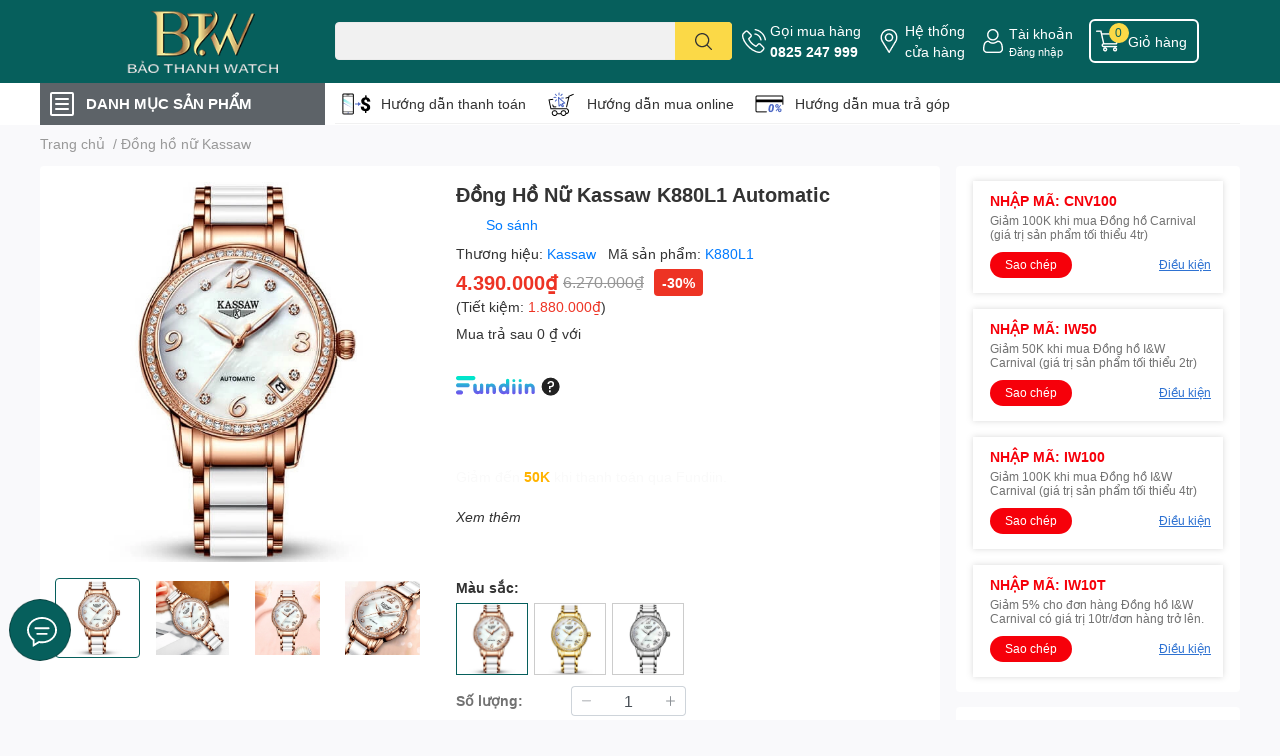

--- FILE ---
content_type: text/html; charset=utf-8
request_url: https://donghobaothanh.vn/dong-ho-nu-kassaw-k880l1-automatic
body_size: 59876
content:
<!DOCTYPE html>  
<html lang="vi">
	<head>
		<script> 
			window.dataLayer = window.dataLayer || [];
		</script>

		<meta name="google-site-verification" content="r1V30ZtBvQpxfJUVF25s9cGE8kPrisuuwBpkPB81cto" />
		<meta name="facebook-domain-verification" content="kgd2lqyg93ghimszx15n6bdowxfvzw" />

		<!-- Google Tag Manager -->
		<script>(function(w,d,s,l,i){w[l]=w[l]||[];w[l].push({'gtm.start':
															  new Date().getTime(),event:'gtm.js'});var f=d.getElementsByTagName(s)[0],
	j=d.createElement(s),dl=l!='dataLayer'?'&l='+l:'';j.async=true;j.src=
		'https://www.googletagmanager.com/gtm.js?id='+i+dl;f.parentNode.insertBefore(j,f);
									})(window,document,'script','dataLayer','GTM-KPSK2CR');</script>
		<!-- End Google Tag Manager -->

		<meta name="google-site-verification" content="of7jPTzrWQXPO6lqfnGaMOQXTr4qRVV26GtWVWzcCM4" />
		<meta charset="UTF-8" />
		<meta name="theme-color" content="" />
		<link rel="canonical" href="https://donghobaothanh.vn/dong-ho-nu-kassaw-k880l1-automatic"/>
		<meta name='revisit-after' content='2 days' />
		<meta name="robots" content="noodp,index,follow" />
		<meta name="viewport" content="width=device-width, initial-scale=1.0, maximum-scale=1.0"/>

		<meta name="description" content="Đồng Hồ Nữ Kassaw K880L1 Automatic. Hãy Cùng Khám Phá Các Mẫu Đồng Hồ Nữ Chính Hãng Đẹp Nhất. Free Ship - Trả Góp 0% LS.">
		<title>Đồng Hồ Nữ Kassaw K880L1 Automatic Chính Hãng		</title>
		<meta name="keywords" content="Đồng Hồ Nữ Kassaw K880L1 Automatic, Đồng hồ nữ Kassaw dây thép, Đồng hồ nữ Kassaw, Đồng hồ Kassaw, Đồng hồ dây thép, Đồng hồ cơ, Đồng hồ nữ dây thép, Đồng hồ nữ máy cơ, Tất cả sản phẩm, Đồng hồ nữ, danhmuc_Đồng hồ nữ Kassaw, Dây thép, Đồng hồ cơ, Đồng hồ dây thép, Đồng hồ Kassaw, Đồng hồ nữ, Đồng hồ nữ dây thép, Đồng hồ nữ máy cơ, sanphamlienquan_donghonu, 36-38 mm, Mặt ngọc trai, Đồng Hồ Bảo Thanh, donghobaothanh.vn"/>		
		

	<meta property="og:type" content="product">
	<meta property="og:title" content="Đồng Hồ Nữ Kassaw K880L1 Automatic">
	
		<meta property="og:image" content="https://bizweb.dktcdn.net/thumb/grande/100/472/501/products/k880-1.jpg?v=1709720557613">
		<meta property="og:image:secure_url" content="https://bizweb.dktcdn.net/thumb/grande/100/472/501/products/k880-1.jpg?v=1709720557613">
	
		<meta property="og:image" content="https://bizweb.dktcdn.net/thumb/grande/100/472/501/products/1-3fbcf75d-c42e-4003-918a-f32e7e668f05.jpg?v=1709720557613">
		<meta property="og:image:secure_url" content="https://bizweb.dktcdn.net/thumb/grande/100/472/501/products/1-3fbcf75d-c42e-4003-918a-f32e7e668f05.jpg?v=1709720557613">
	
		<meta property="og:image" content="https://bizweb.dktcdn.net/thumb/grande/100/472/501/products/2-3194e64b-6547-4e87-aee3-c03737d367da.jpg?v=1709720557613">
		<meta property="og:image:secure_url" content="https://bizweb.dktcdn.net/thumb/grande/100/472/501/products/2-3194e64b-6547-4e87-aee3-c03737d367da.jpg?v=1709720557613">
	
	<meta property="og:price:amount" content="4.390.000">
	<meta property="og:price:currency" content="VND">

<meta property="og:description" content="Đồng Hồ Nữ Kassaw K880L1 Automatic. Hãy Cùng Khám Phá Các Mẫu Đồng Hồ Nữ Chính Hãng Đẹp Nhất. Free Ship - Trả Góp 0% LS.">
<meta property="og:url" content="https://donghobaothanh.vn/dong-ho-nu-kassaw-k880l1-automatic">
<meta property="og:site_name" content="Đồng Hồ Bảo Thanh">

		<link rel="icon" href="//bizweb.dktcdn.net/100/472/501/themes/906996/assets/favicon.png?1759754982449" type="image/x-icon" />
		<link  rel="dns-prefetch" href="https://fonts.googleapis.com">
<link  rel="dns-prefetch" href="https://fonts.gstatic.com" >
<link  rel="dns-prefetch" href="https://bizweb.dktcdn.net" >
<link rel="dns-prefetch" href="https://donghobaothanh.vn">
<!--
<link rel="preload" as='style' type="text/css" href="//bizweb.dktcdn.net/100/472/501/themes/906996/assets/main.css?1759754982449" />
-->

<link rel="preload" as='style'  type="text/css" href="//bizweb.dktcdn.net/100/472/501/themes/906996/assets/index.css?1759754982449">
<link rel="preload" as='style'  type="text/css" href="//bizweb.dktcdn.net/100/472/501/themes/906996/assets/bootstrap-4-3-min.css?1759754982449">
<link rel="preload" as='style'  type="text/css" href="//bizweb.dktcdn.net/100/472/501/themes/906996/assets/responsive.css?1759754982449">
<link rel="preload" as='style'  type="text/css" href="//bizweb.dktcdn.net/100/472/501/themes/906996/assets/product-infor-style.css?1759754982449">
<link rel="preload" as='style'  type="text/css" href="//bizweb.dktcdn.net/100/472/501/themes/906996/assets/quickviews-popup-cart.css?1759754982449">


<link rel="preload" as="image" href="//bizweb.dktcdn.net/thumb/large/100/472/501/products/k880-1.jpg?v=1709720557613">

		
		<link rel="stylesheet" href="//bizweb.dktcdn.net/100/472/501/themes/906996/assets/bootstrap-4-3-min.css?1759754982449">

		<style>
			:root{
				--text-color: #333333;
				--body-background: #F9F9FB;
				--text-secondary-color: #8F8F8F;
				--primary-color: #065f5c;
				--secondary-color:#fbd947;
				--price-color: #ed3324;
				--header-background: #065f5c;
				--header-color: #ffffff;
				--subheader-background: #ffffff;
				--subheader-color: #5d6368;
				--label-background: #ed3324;
				--label-color: #ffffff;
				--footer-bg:#ffffff;
				--footer-color:#333333;
				--show-loadmore: none!important;				--order-loadmore: -1!important;				--sale-pop-color: #065f5d;
				--buynow-bg: #ed3324;
				--buynow-text-color: #ffffff;
				--cta-color: #ed3324;
				--coupon-title-color: #f6000a;
				--coupon-button-color: #f6000a;
				--col-menu: 1;
				--border-color: #f1f1f1;
				--link-color: #2F80ED;
				--coupon-code-background: #e60912;
			}
			@font-face {
				font-family: 'Lato';
				font-style: normal;
				font-weight: 300;
				font-display: swap;
				src: url(//bizweb.dktcdn.net/100/472/501/themes/906996/assets/lato-light.woff2?1759754982449) format('woff2');
			}
			@font-face {
				font-family: 'Lato';
				font-style: normal;
				font-weight: 400;
				font-display: swap;
				src: url(//bizweb.dktcdn.net/100/472/501/themes/906996/assets/lato-regular.woff2?1759754982449) format('woff2');
			}
			@font-face {
				font-family: 'Lato';
				font-style: normal;
				font-weight: 700;
				font-display: swap;
				src: url(//bizweb.dktcdn.net/100/472/501/themes/906996/assets/lato-bold.woff2?1759754982449) format('woff2');
			}
		</style>
		<link href="//bizweb.dktcdn.net/100/472/501/themes/906996/assets/main.css?1759754982449" rel="stylesheet"/>
		
		<style>
	.swatch-element {
		position: relative;
		margin: 8px 10px 0px 0px;
	}
	.swatch-element.color {
		margin: 8px 15px 0px 0px;
	}
	.swatch-element.color .trang {
		background-color: #fcfcfc;
	}
	.swatch-element.color .xanh-ngoc {
		background-color: #0572ff;
	}
	.swatch-element.color .hong {
		background-color: #f662d6;
	}
	.swatch-element.color .den {
		background-color: #000;
	}
	.swatch-element.color .do {
		background-color: #f20808;
	}
	.swatch-element.color .vang {
		background-color: #fcef05;
	}
	.swatch-element.color .xam {
		background-color: #615a5a;
	}
	.swatch-element.color .xanh-nuoc-bien {
		background-color: #3a40fa;
	}
	.swatch-element.color .xanh-luc {
		background-color: #00b7ff;
	}
	.swatch-element.color .tim {
		background-color: #c500ff;
	}

								.swatch-element.color .mat-trang {
		background-color:#ffffff;
	}
	.swatch-element.color .mat-trang.image-type {
		background: url(//bizweb.dktcdn.net/100/472/501/themes/906996/assets/color_1.png?1759754982449) no-repeat center center;
		background-size: cover;
	}
									.swatch-element.color .mat-den {
		background-color:#000203;
	}
	.swatch-element.color .mat-den.image-type {
		background: url(//bizweb.dktcdn.net/100/472/501/themes/906996/assets/color_2.png?1759754982449) no-repeat center center;
		background-size: cover;
	}
									.swatch-element.color .mat-xanh {
		background-color:#7e7e7e;
	}
	.swatch-element.color .mat-xanh.image-type {
		background: url(//bizweb.dktcdn.net/100/472/501/themes/906996/assets/color_3.png?1759754982449) no-repeat center center;
		background-size: cover;
	}
									.swatch-element.color .mat-ngoc-trai {
		background-color:#e80000;
	}
	.swatch-element.color .mat-ngoc-trai.image-type {
		background: url(//bizweb.dktcdn.net/100/472/501/themes/906996/assets/color_4.png?1759754982449) no-repeat center center;
		background-size: cover;
	}
									.swatch-element.color .mat-khac {
		background-color:#000000;
	}
	.swatch-element.color .mat-khac.image-type {
		background: url(//bizweb.dktcdn.net/100/472/501/themes/906996/assets/color_5.png?1759754982449) no-repeat center center;
		background-size: cover;
	}
									.swatch-element.color .mat-vang {
		background-color:#ffd1d1;
	}
	.swatch-element.color .mat-vang.image-type {
		background: url(//bizweb.dktcdn.net/100/472/501/themes/906996/assets/color_6.png?1759754982449) no-repeat center center;
		background-size: cover;
	}
									.swatch-element.color .tim {
		background-color:#a000bb;
	}
	.swatch-element.color .tim.image-type {
		background: url(//bizweb.dktcdn.net/100/472/501/themes/906996/assets/color_7.png?1759754982449) no-repeat center center;
		background-size: cover;
	}
									.swatch-element.color .xanh-reu {
		background-color:#008070;
	}
	.swatch-element.color .xanh-reu.image-type {
		background: url(//bizweb.dktcdn.net/100/472/501/themes/906996/assets/color_8.png?1759754982449) no-repeat center center;
		background-size: cover;
	}
									.swatch-element.color .kem {
		background-color:#fff8e2;
	}
	.swatch-element.color .kem.image-type {
		background: url(//bizweb.dktcdn.net/100/472/501/themes/906996/assets/color_9.png?1759754982449) no-repeat center center;
		background-size: cover;
	}
									.swatch-element.color .bac {
		background-color:#f0f0f0;
	}
	.swatch-element.color .bac.image-type {
		background: url(//bizweb.dktcdn.net/100/472/501/themes/906996/assets/color_10.png?1759754982449) no-repeat center center;
		background-size: cover;
	}
		
	.swatch-element.color + .tooltip {
		z-index: -1;
		white-space: nowrap;
	}
	.swatch-element.color:hover + .tooltip {
		opacity: 1;
		z-index: 100;
		top: -30px;
		min-width: 30px;
		background: #000;
		color: #fff;
		padding: 4px 6px;
		font-size: 10px;
		border-radius: 4px;
	}
	.swatch-element.color:hover + .tooltip:after {
		content: '';
		position: absolute;
		left: 16px;
		bottom: -3px;
		width: 0;
		height: 0;
		border-style: solid;
		border-width: 3px 2.5px 0 2.5px;
		border-color: #000 transparent transparent transparent;
	}
	.swatch-element label {
		padding: 10px;
		font-size: 14px;
		border-radius: 6px;
		height: 30px !important;
		min-width: auto !important;
		white-space: nowrap;
		display: flex;
		align-items: center;
		justify-content: center;
		border: 1px solid #ccc;
		border-radius: 4px;
	}
	.swatch-element input {
		width: 100%;
		height: 100%;
		opacity: 0;
		position: absolute;
		z-index: 3;
		top: 0;
		left: 0;
		cursor: pointer;
	}
	.swatch .swatch-element input:checked + label {
		border-color: var(--primary-color) !important;
		color: var(--primary-color);
		position: relative;
	}
	.swatch .swatch-element input:checked + label:after {
		content: none;
		background: url("[data-uri]");
		background-repeat: no-repeat;
		background-size: contain;
		position: absolute;
		top: 0px;
		right: 0;
		width: 6px;
		height: 6px;
	}
	.swatch .swatch-element input:checked + label:before {
		content: none;
		padding: 4px;
		font-size: 10px;
		line-height: 1;
		position: absolute;
		top: -15px;
		right: -13px;
		background: var(--primary-color);
		width: 26px;
		height: 24px;
		transform: rotate(45deg);
	}
	.swatch .color label {
		width: 24px;
		min-width: unset !important;
		height: 24px !important;
		line-height: 24px !important;
		border-radius: 6px !important;
	}
	.swatch .color label:before {
		content: none;
	}
	.swatch {/*
		display: flex;
		align-items: center;
		flex-wrap: wrap;
		padding: 0 0 10px;
		*/
	}
	.swatch_group {
		display: flex;
		align-items: center;
		flex-wrap: wrap;
		padding: 0 0 10px;
	}
	.swatch .header {
		font-weight: bold;
		padding-right: 20px;
		min-width: 115px;
		color: #333;
	}
	.swatch .color label {
		position: relative;
		z-index: 2;
		border-radius: 100% !important;
	}
	/*
	.swatch .color span {
		content: '';
		position: absolute;
		width: 30px;
		height: 30px;
		border-radius: 100%;
		background: #fff;
		top: 50%;
		left: 50%;
		z-index: 0;
		transform: translate(-50%, -50%);
	}
	
	.swatch .color input:checked + label {
		border-color: #eee !important;
	}

	.swatch .color input:checked ~ span {
		opacity: 1;
		border: 2px solid var(--primary-color);
	}
		*/
	.quick-view-product .swatch {
		padding: var(--block-spacing) 0;
	}
	.item_product_main .swatch-element.color {
		margin-right: 5px;
		margin-top: 5px;
	}
	.item_product_main .swatch .color label {
		width: 26px;
		height: 26px!important;
		line-height: 26px!important;
		padding: 0;
	}
</style>		
						
		
		<link href="//bizweb.dktcdn.net/100/472/501/themes/906996/assets/product-style.css?1759754982449" rel="stylesheet" type="text/css" media="all" />
		
		
		
		<link rel="preload" as="script" href="//bizweb.dktcdn.net/100/472/501/themes/906996/assets/jquery.js?1759754982449" />
		<script src="//bizweb.dktcdn.net/100/472/501/themes/906996/assets/jquery.js?1759754982449" type="text/javascript"></script>

		<link rel="preload" as="script" href="//bizweb.dktcdn.net/100/472/501/themes/906996/assets/slick-min.js?1759754982449" />
		<script src="//bizweb.dktcdn.net/100/472/501/themes/906996/assets/slick-min.js?1759754982449" type="text/javascript"></script>

		<link href="//bizweb.dktcdn.net/100/472/501/themes/906996/assets/responsive.scss.css?1759754982449" rel="stylesheet" type="text/css" media="all" />
		
		<script>
	var Bizweb = Bizweb || {};
	Bizweb.store = 'thanhcongmoingay.mysapo.net';
	Bizweb.id = 472501;
	Bizweb.theme = {"id":906996,"name":"Đồng Hồ Bảo Thanh - 08/05","role":"main"};
	Bizweb.template = 'product';
	if(!Bizweb.fbEventId)  Bizweb.fbEventId = 'xxxxxxxx-xxxx-4xxx-yxxx-xxxxxxxxxxxx'.replace(/[xy]/g, function (c) {
	var r = Math.random() * 16 | 0, v = c == 'x' ? r : (r & 0x3 | 0x8);
				return v.toString(16);
			});		
</script>
<script>
	(function () {
		function asyncLoad() {
			var urls = ["https://google-shopping-v2.sapoapps.vn/api/conversion-tracker/global-tag/2857?store=thanhcongmoingay.mysapo.net","https://google-shopping-v2.sapoapps.vn/api/conversion-tracker/event-tag/2857?store=thanhcongmoingay.mysapo.net","//newproductreviews.sapoapps.vn/assets/js/productreviews.min.js?store=thanhcongmoingay.mysapo.net","https://buyx-gety.sapoapps.vn/assets/script.v2.js?store=thanhcongmoingay.mysapo.net","https://aff.sapoapps.vn/api/proxy/scripttag.js?store=thanhcongmoingay.mysapo.net"];
			for (var i = 0; i < urls.length; i++) {
				var s = document.createElement('script');
				s.type = 'text/javascript';
				s.async = true;
				s.src = urls[i];
				var x = document.getElementsByTagName('script')[0];
				x.parentNode.insertBefore(s, x);
			}
		};
		window.attachEvent ? window.attachEvent('onload', asyncLoad) : window.addEventListener('load', asyncLoad, false);
	})();
</script>


<script>
	window.BizwebAnalytics = window.BizwebAnalytics || {};
	window.BizwebAnalytics.meta = window.BizwebAnalytics.meta || {};
	window.BizwebAnalytics.meta.currency = 'VND';
	window.BizwebAnalytics.tracking_url = '/s';

	var meta = {};
	
	meta.product = {"id": 33325557, "vendor": "Kassaw", "name": "Đồng Hồ Nữ Kassaw K880L1 Automatic",
	"type": "Đồng hồ nữ", "price": 4390000 };
	
	
	for (var attr in meta) {
	window.BizwebAnalytics.meta[attr] = meta[attr];
	}
</script>

	
		<script src="/dist/js/stats.min.js?v=96f2ff2"></script>
	



<!-- Google tag (gtag.js) -->
<script async src="https://www.googletagmanager.com/gtag/js?id=G-CMECV7H7SE"></script>
<script>
  window.dataLayer = window.dataLayer || [];
  function gtag(){dataLayer.push(arguments);}
  gtag('js', new Date());

  gtag('config', 'G-CMECV7H7SE');
</script>
<script>

	window.enabled_enhanced_ecommerce = true;

</script>

<script>

	try {
		gtag('event', 'view_item', {
			items: [
				{
					id: 33325557,
					name: "Đồng Hồ Nữ Kassaw K880L1 Automatic",
					brand: "Kassaw",
					category: "Đồng hồ nữ",
					variant: "K880L1",
					price: '4390000'
				}
			]
		});
	} catch(e) { console.error('ga script error', e);}

</script>




<!--Facebook Pixel Code-->
<script>
	!function(f, b, e, v, n, t, s){
	if (f.fbq) return; n = f.fbq = function(){
	n.callMethod?
	n.callMethod.apply(n, arguments):n.queue.push(arguments)}; if (!f._fbq) f._fbq = n;
	n.push = n; n.loaded = !0; n.version = '2.0'; n.queue =[]; t = b.createElement(e); t.async = !0;
	t.src = v; s = b.getElementsByTagName(e)[0]; s.parentNode.insertBefore(t, s)}
	(window,
	document,'script','https://connect.facebook.net/en_US/fbevents.js');
	fbq('init', '519741767017412', {} , {'agent': 'plsapo'}); // Insert your pixel ID here.
	fbq('track', 'PageView',{},{ eventID: Bizweb.fbEventId });
	
	fbq('track', 'ViewContent', {
	content_ids: [33325557],
	content_name: '"Đồng Hồ Nữ Kassaw K880L1 Automatic"',
	content_type: 'product_group',
	value: '4390000',
	currency: window.BizwebAnalytics.meta.currency
	}, { eventID: Bizweb.fbEventId });
	
</script>
<noscript>
	<img height='1' width='1' style='display:none' src='https://www.facebook.com/tr?id=519741767017412&ev=PageView&noscript=1' />
</noscript>
<!--DO NOT MODIFY-->
<!--End Facebook Pixel Code-->



<script>
	var eventsListenerScript = document.createElement('script');
	eventsListenerScript.async = true;
	
	eventsListenerScript.src = "/dist/js/store_events_listener.min.js?v=1b795e9";
	
	document.getElementsByTagName('head')[0].appendChild(eventsListenerScript);
</script>






		

		
<script type="application/ld+json">
        {
        "@context": "http://schema.org",
        "@type": "BreadcrumbList",
        "itemListElement": 
        [
            {
                "@type": "ListItem",
                "position": 1,
                "item": 
                {
                  "@id": "https://donghobaothanh.vn",
                  "name": "Trang chủ"
                }
            },
      
            {
                "@type": "ListItem",
                "position": 2,
                "item": 
                {
                  "@id": "https://donghobaothanh.vn/dong-ho-nu-kassaw-k880l1-automatic",
                  "name": "Đồng Hồ Nữ Kassaw K880L1 Automatic"
                }
            }
      
        
      
      
      
      
    
        ]
        }
</script>
		<!--
Theme Information
--------------------------------------
Theme ID: EGA TechStore
Version: v1.3.2_20220923
Company: EGANY
changelog: //bizweb.dktcdn.net/100/472/501/themes/906996/assets/ega-changelog.js?1759754982449
---------------------------------------
-->

		<script>var ProductReviewsAppUtil=ProductReviewsAppUtil || {};ProductReviewsAppUtil.store={name: 'Đồng Hồ Bảo Thanh'};</script>
				<link href="//bizweb.dktcdn.net/100/472/501/themes/906996/assets/appcombo.css?1759754982449" rel="stylesheet" type="text/css" media="all" />
		<link href="//bizweb.dktcdn.net/100/472/501/themes/906996/assets/cf-stylesheet.css?1759754982449" rel="stylesheet" type="text/css" media="all" />

		<link href="//bizweb.dktcdn.net/100/472/501/themes/906996/assets/appbulk-product-statistics.css?1759754982449" rel="stylesheet" type="text/css" media="all" />

		<script> 
			window.dataLayer = window.dataLayer || [];
		</script>
	</head>
	<body id="template-product">
		<div class="opacity_menu"></div>
		<header class="header header_menu">
	<div class="mid-header wid_100 d-flex align-items-center">
		<div class="container ">
			<div class="row align-items-center">
				<div class="col-2 col-sm-3 header-right d-lg-none d-block">
					<div class="toggle-nav btn menu-bar mr-4 ml-0 p-0  d-lg-none d-flex text-white">
						<span class="bar"></span>
						<span class="bar"></span>
						<span class="bar"></span>
					</div>
				</div>
				<div class="col-6 col-lg-2 col-xl-3 header-left">
					
					<a href="/" class="logo-wrapper " title='Đồng Hồ Bảo Thanh'>
						<img loading="lazy" class="img-fluid"
							 src="//bizweb.dktcdn.net/100/472/501/themes/906996/assets/logo.png?1759754982449" 
							 alt="logo Đồng Hồ Bảo Thanh"
							 width="248"
							 height="63"
							 >
					</a>
					

				</div>
				<div class="col-lg-4 col-12 header-center pl-lg-0" id="search-header">
					<form action="/search" method="get" class="input-group search-bar custom-input-group " role="search">
	<input type="text" name="query" value="" autocomplete="off" 
		   class="input-group-field auto-search form-control " required="" 
		   data-placeholder="Nhập sản phẩm bạn muốn tìm kiếm">
	<input type="hidden" name="type" value="product">
	<span class="input-group-btn btn-action">
		<button type="submit"  aria-label="search" class="btn text-white icon-fallback-text h-100">
			<svg class="icon">
	<use xlink:href="#icon-search" />
</svg>		</button>
	</span>

</form>
	
<div class="search-overlay">
	
</div>

					
									</div>
				<div class="col-4 col-sm-3 col-lg-6 col-xl-5 pl-0">
					<ul class="header-right mb-0 list-unstyled d-flex align-items-center">
	<li class='media d-lg-flex d-none hotline'>
		<img loading="lazy"
			 src="//bizweb.dktcdn.net/100/472/501/themes/906996/assets/phone-icon.png?1759754982449" 
			 width="24" height="24" class="mr-1 align-self-center" 
			 alt="phone-icon"/>

		<div class="media-body d-md-flex flex-column d-none ">
			<span>Gọi mua hàng</span>
			<a class="font-weight-bold d-block" href="tel:0825247999" title="0825 247 999">
				0825 247 999
			</a>
		</div>
	</li>
	<li class='ml-md-3 media d-lg-flex d-none hotline'>
		<img loading="lazy"
			 src="//bizweb.dktcdn.net/100/472/501/themes/906996/assets/address-icon.png?1759754982449" 
			 width="24" height="24" class="mr-1 align-self-center" 
			 alt="address-icon"/>

		<div class="media-body d-md-flex flex-column d-none ">
			<a href="/he-thong-cua-hang" 
			   title="Hệ thống cửa hàng">
				Hệ thống <br/> cửa hàng
			</a>
		</div>
	</li>
	<li class='ml-4 mr-4 mr-md-0 ml-md-3 media d-lg-flex d-none'>
		<img loading="lazy" src="//bizweb.dktcdn.net/100/472/501/themes/906996/assets/account-icon.png?1759754982449"  
			 width="24" height="24" alt="account_icon"
			 class="mr-1 align-self-center" />
		<div class="media-body d-md-flex flex-column d-none ">
						<a rel="nofollow" href="/account/login"  class="d-block" title="Tài khoản" >
				Tài khoản
			</a>
			<small>
				<a href="/account/login" title="Đăng nhập" class="font-weight: light">
					Đăng nhập
				</a>
			</small>
			
		</div>
	</li>
		<li class='d-lg-none'>
		<a href="/so-sanh-san-pham" class='position-relative d-block'
		   title="So sánh sản phẩm">
			<img loading="lazy"
				 src="//bizweb.dktcdn.net/100/472/501/themes/906996/assets/compare-icon.png?1759754982449" 
				 width="24" height="24" class="align-self-center" 
				 alt="compare-icon"/>
			<span class='compare-product__header-count position-absolute d-block'>0</span>
		</a>
	</li>
	
	<li class="cartgroup ml-3">
		<div class="mini-cart text-xs-center">
			<a class="img_hover_cart" href="/cart" title="Giỏ hàng" >  
				<img loading="lazy" 
					 src="//bizweb.dktcdn.net/100/472/501/themes/906996/assets/cart-icon.png?1759754982449" 
					 width="24" height="24"
					 alt="cart_icon"
					 />
				<span class='ml-2 d-xl-block d-none'>Giỏ hàng</span>
				<span class="count_item count_item_pr">0</span>
			</a>
			<div class="top-cart-content card ">
				<ul id="cart-sidebar" class="mini-products-list count_li list-unstyled">
					<li class="list-item">
						<ul></ul>
					</li>
					<li class="action">

					</li>
				</ul>
			</div>
		</div>
	</li>
</ul>
				</div>
			</div>
		</div>
	</div>

</header>

<!-- subheader == mobile nav -->
<div class="subheader ">
	<div class="container ">
		<div class="toogle-nav-wrapper" >
			<div class="icon-bar btn menu-bar mr-2 p-0 d-inline-flex">
				<span class="bar"></span>
				<span class="bar"></span>
				<span class="bar"></span>
			</div>
			<strong>DANH MỤC SẢN PHẨM</strong>

			<div class="navigation-wrapper ">
				
				<nav class="h-100">
	<ul  class="navigation list-group list-group-flush scroll">
														<li class="menu-item list-group-item">
			<a href="/" class="menu-item__link" title="Trang chủ">
								<img loading="lazy"
					 width='24'
					 height='24'
					 src="[data-uri]"
					 alt="Trang chủ" />
								<span>Trang chủ</span>
				
			</a>			
				
					</li>
												<li class="menu-item list-group-item">
			<a href="/tat-ca-san-pham-dong-ho-nam" class="menu-item__link" title="Thương hiệu">
								<img loading="lazy"
					 width='24'
					 height='24'
					 src="[data-uri]"
					 alt="Thương hiệu" />
								<span>Thương hiệu</span>
								<i class='float-right' data-toggle-submenu>
					

<svg class="icon" >
	<use xlink:href="#icon-arrow" />
</svg>
				</i>
			</a>			
				
						<div class="submenu scroll">
								<ul class="submenu__list">
					

					
					<li class="submenu__item submenu__item--main">
						<a class="link" href="/dong-ho-lobinni" title="Đồng hồ Lobinni">Đồng hồ Lobinni</a>
					</li>
					
					

					
					<li class="submenu__item submenu__item--main">
						<a class="link" href="/dong-ho-i-w-carnival" title="Đồng hồ I&W Carnival">Đồng hồ I&W Carnival</a>
					</li>
					
					

					
					<li class="submenu__item submenu__item--main">
						<a class="link" href="/dong-ho-bexei" title="Đồng hồ Bexei">Đồng hồ Bexei</a>
					</li>
					
					

					
					<li class="submenu__item submenu__item--main">
						<a class="link" href="/dong-ho-reef-tiger" title="Đồng hồ Reef Tiger">Đồng hồ Reef Tiger</a>
					</li>
					
					

					
					<li class="submenu__item submenu__item--main">
						<a class="link" href="/dong-ho-kassaw" title="Đồng hồ Kassaw">Đồng hồ Kassaw</a>
					</li>
					
					

					
					<li class="submenu__item submenu__item--main">
						<a class="link" href="/dong-ho-bonest-gatti" title="Đồng hồ Bonest Gatti">Đồng hồ Bonest Gatti</a>
					</li>
					
					

					
					<li class="submenu__item submenu__item--main">
						<a class="link" href="/dong-ho-oblvlo" title="Đồng hồ OBLVLO">Đồng hồ OBLVLO</a>
					</li>
					
					

					
					<li class="submenu__item submenu__item--main">
						<a class="link" href="/dong-ho-poniger" title="Đồng hồ Poniger">Đồng hồ Poniger</a>
					</li>
					
					
				</ul>
			</div>
					</li>
												<li class="menu-item list-group-item">
			<a href="/san-pham-noi-bat" class="menu-item__link" title="Sản phẩm nổi bật">
								<img loading="lazy"
					 width='24'
					 height='24'
					 src="[data-uri]"
					 alt="Sản phẩm nổi bật" />
								<span>Sản phẩm nổi bật</span>
				
			</a>			
				
					</li>
												<li class="menu-item list-group-item">
			<a href="/san-pham-ban-chay" class="menu-item__link" title="Sản phẩm bán chạy">
								<img loading="lazy"
					 width='24'
					 height='24'
					 src="[data-uri]"
					 alt="Sản phẩm bán chạy" />
								<span>Sản phẩm bán chạy</span>
				
			</a>			
				
					</li>
												<li class="menu-item list-group-item">
			<a href="/dong-ho-nam" class="menu-item__link" title="Đồng hồ nam">
								<img loading="lazy"
					 width='24'
					 height='24'
					 src="[data-uri]"
					 alt="Đồng hồ nam" />
								<span>Đồng hồ nam</span>
								<i class='float-right' data-toggle-submenu>
					

<svg class="icon" >
	<use xlink:href="#icon-arrow" />
</svg>
				</i>
			</a>			
				
						<div class="submenu scroll">
								<ul class="submenu__list">
					

					
					<li class="submenu__item submenu__item--main">
						<a class="link" href="/dong-ho-nam-lobinni" title="Lobinni">Lobinni</a>
					</li>
					
					

					
					<li class="submenu__item submenu__item--main">
						<a class="link" href="/dong-ho-nam-i-w-carnival" title="I&W Carnival">I&W Carnival</a>
					</li>
					
					

					
					<li class="submenu__item submenu__item--main">
						<a class="link" href="/dong-ho-nam-bexei" title="Bexei">Bexei</a>
					</li>
					
					

					
					<li class="submenu__item submenu__item--main">
						<a class="link" href="/dong-ho-nam-reef-tiger" title="Reef Tiger">Reef Tiger</a>
					</li>
					
					

					
					<li class="submenu__item submenu__item--main">
						<a class="link" href="/dong-ho-nam-kassaw" title="Kassaw">Kassaw</a>
					</li>
					
					

					
					<li class="submenu__item submenu__item--main">
						<a class="link" href="/dong-ho-nam-bonest-gatti" title="Bonest Gatti">Bonest Gatti</a>
					</li>
					
					

					
					<li class="submenu__item submenu__item--main">
						<a class="link" href="/dong-ho-nam-oblvlo" title="OBLVLO">OBLVLO</a>
					</li>
					
					

					
					<li class="submenu__item submenu__item--main">
						<a class="link" href="/dong-ho-poniger" title="Poniger">Poniger</a>
					</li>
					
					
				</ul>
			</div>
					</li>
												<li class="menu-item list-group-item">
			<a href="/dong-ho-nu" class="menu-item__link" title="Đồng hồ nữ">
								<img loading="lazy"
					 width='24'
					 height='24'
					 src="[data-uri]"
					 alt="Đồng hồ nữ" />
								<span>Đồng hồ nữ</span>
								<i class='float-right' data-toggle-submenu>
					

<svg class="icon" >
	<use xlink:href="#icon-arrow" />
</svg>
				</i>
			</a>			
				
						<div class="submenu scroll">
								<ul class="submenu__list">
					

					
					<li class="submenu__item submenu__item--main">
						<a class="link" href="/dong-ho-nu-lobinni" title="Lobinni">Lobinni</a>
					</li>
					
					

					
					<li class="submenu__item submenu__item--main">
						<a class="link" href="/dong-ho-nu-i-w-carnival" title="I&W Carnival">I&W Carnival</a>
					</li>
					
					

					
					<li class="submenu__item submenu__item--main">
						<a class="link" href="/dong-ho-nu-kassaw" title="Kassaw">Kassaw</a>
					</li>
					
					

					
					<li class="submenu__item submenu__item--main">
						<a class="link" href="/dong-ho-nu-bonest-gatti" title="Bonest Gatti">Bonest Gatti</a>
					</li>
					
					
				</ul>
			</div>
					</li>
												<li class="menu-item list-group-item">
			<a href="/dong-ho-doi" class="menu-item__link" title="Đồng hồ đôi">
								<img loading="lazy"
					 width='24'
					 height='24'
					 src="[data-uri]"
					 alt="Đồng hồ đôi" />
								<span>Đồng hồ đôi</span>
								<i class='float-right' data-toggle-submenu>
					

<svg class="icon" >
	<use xlink:href="#icon-arrow" />
</svg>
				</i>
			</a>			
				
						<div class="submenu scroll">
								<ul class="submenu__list">
					

					
					<li class="submenu__item submenu__item--main">
						<a class="link" href="/dong-ho-doi-lobinni" title="Lobinni">Lobinni</a>
					</li>
					
					

					
					<li class="submenu__item submenu__item--main">
						<a class="link" href="/dong-ho-doi-i-w-carnival" title="I&W Carnival">I&W Carnival</a>
					</li>
					
					
				</ul>
			</div>
					</li>
												<li class="menu-item list-group-item">
			<a href="/dong-ho-co" class="menu-item__link" title="Đồng hồ cơ">
								<img loading="lazy"
					 width='24'
					 height='24'
					 src="[data-uri]"
					 alt="Đồng hồ cơ" />
								<span>Đồng hồ cơ</span>
				
			</a>			
				
					</li>
												<li class="menu-item list-group-item">
			<a href="/dong-ho-pin" class="menu-item__link" title="Đồng hồ pin">
								<img loading="lazy"
					 width='24'
					 height='24'
					 src="[data-uri]"
					 alt="Đồng hồ pin" />
								<span>Đồng hồ pin</span>
				
			</a>			
				
					</li>
												<li class="menu-item list-group-item">
			<a href="/dong-ho-day-da" class="menu-item__link" title="Đồng hồ dây da">
								<img loading="lazy"
					 width='24'
					 height='24'
					 src="[data-uri]"
					 alt="Đồng hồ dây da" />
								<span>Đồng hồ dây da</span>
				
			</a>			
				
					</li>
												<li class="menu-item list-group-item">
			<a href="/dong-ho-day-thep" class="menu-item__link" title="Đồng hồ dây thép">
								<img loading="lazy"
					 width='24'
					 height='24'
					 src="[data-uri]"
					 alt="Đồng hồ dây thép" />
								<span>Đồng hồ dây thép</span>
				
			</a>			
				
					</li>
												<li class="menu-item list-group-item">
			<a href="/phu-kien-dong-ho" class="menu-item__link" title="Phụ kiện đồng hồ">
								<img loading="lazy"
					 width='24'
					 height='24'
					 src="[data-uri]"
					 alt="Phụ kiện đồng hồ" />
								<span>Phụ kiện đồng hồ</span>
				
			</a>			
				
					</li>
												<li class="menu-item list-group-item">
			<a href="/gioi-thieu" class="menu-item__link" title="Giới thiệu">
								<img loading="lazy"
					 width='24'
					 height='24'
					 src="[data-uri]"
					 alt="Giới thiệu" />
								<span>Giới thiệu</span>
				
			</a>			
				
					</li>
												<li class="menu-item list-group-item">
			<a href="/lien-he" class="menu-item__link" title="Liên hệ">
								<img loading="lazy"
					 width='24'
					 height='24'
					 src="[data-uri]"
					 alt="Liên hệ" />
								<span>Liên hệ</span>
				
			</a>			
				
					</li>
		
	</ul>
</nav>
				

			</div>

		</div>
		<ul class="shop-policises list-unstyled d-flex align-items-center flex-wrap m-0 pr-0">
							<li>
		<div class="">
			<img class="img-fluid " 
				 src="//bizweb.dktcdn.net/100/472/501/themes/906996/assets/policy_header_image_1.png?1759754982449" 
				 loading="lazy"
				 width="32"
				 height="32"
				 alt="Hướng dẫn thanh toán">
		</div>
		<a class="link" href="/huong-dan-thanh-toan" title="Hướng dẫn thanh toán">Hướng dẫn thanh toán</a>
	</li>
								<li>
		<div class="">
			<img class="img-fluid " 
				 src="//bizweb.dktcdn.net/100/472/501/themes/906996/assets/policy_header_image_2.png?1759754982449" 
				 loading="lazy"
				 width="32"
				 height="32"
				 alt="Hướng dẫn mua online">
		</div>
		<a class="link" href="/huong-dan-mua-online" title="Hướng dẫn mua online">Hướng dẫn mua online</a>
	</li>
								<li>
		<div class="">
			<img class="img-fluid " 
				 src="//bizweb.dktcdn.net/100/472/501/themes/906996/assets/policy_header_image_3.png?1759754982449" 
				 loading="lazy"
				 width="32"
				 height="32"
				 alt="Hướng dẫn mua trả góp">
		</div>
		<a class="link" href="/huong-dan-mua-tra-gop" title="Hướng dẫn mua trả góp">Hướng dẫn mua trả góp</a>
	</li>
			
</ul>
	</div>
</div>
<script type="text/x-custom-template" data-template="sticky-nav">
	<div class="toogle-nav-wrapper w-100 " >
						<div class=" d-flex align-items-center" style="height: 52px; font-size: 1rem; font-weight: 500">
							<div class="icon-bar btn menu-bar mr-3 ml-0 p-0 d-inline-flex">
							<span class="bar"></span>
							<span class="bar"></span>
							<span class="bar"></span>
	</div>
						Danh mục sản phẩm
	</div>

						<div class="navigation-wrapper">
							<nav class="h-100">
	<ul  class="navigation list-group list-group-flush scroll">
														<li class="menu-item list-group-item">
			<a href="/" class="menu-item__link" title="Trang chủ">
								<img loading="lazy"
					 width='24'
					 height='24'
					 src="[data-uri]"
					 alt="Trang chủ" />
								<span>Trang chủ</span>
				
			</a>			
				
					</li>
												<li class="menu-item list-group-item">
			<a href="/tat-ca-san-pham-dong-ho-nam" class="menu-item__link" title="Thương hiệu">
								<img loading="lazy"
					 width='24'
					 height='24'
					 src="[data-uri]"
					 alt="Thương hiệu" />
								<span>Thương hiệu</span>
								<i class='float-right' data-toggle-submenu>
					

<svg class="icon" >
	<use xlink:href="#icon-arrow" />
</svg>
				</i>
			</a>			
				
						<div class="submenu scroll">
								<ul class="submenu__list">
					

					
					<li class="submenu__item submenu__item--main">
						<a class="link" href="/dong-ho-lobinni" title="Đồng hồ Lobinni">Đồng hồ Lobinni</a>
					</li>
					
					

					
					<li class="submenu__item submenu__item--main">
						<a class="link" href="/dong-ho-i-w-carnival" title="Đồng hồ I&W Carnival">Đồng hồ I&W Carnival</a>
					</li>
					
					

					
					<li class="submenu__item submenu__item--main">
						<a class="link" href="/dong-ho-bexei" title="Đồng hồ Bexei">Đồng hồ Bexei</a>
					</li>
					
					

					
					<li class="submenu__item submenu__item--main">
						<a class="link" href="/dong-ho-reef-tiger" title="Đồng hồ Reef Tiger">Đồng hồ Reef Tiger</a>
					</li>
					
					

					
					<li class="submenu__item submenu__item--main">
						<a class="link" href="/dong-ho-kassaw" title="Đồng hồ Kassaw">Đồng hồ Kassaw</a>
					</li>
					
					

					
					<li class="submenu__item submenu__item--main">
						<a class="link" href="/dong-ho-bonest-gatti" title="Đồng hồ Bonest Gatti">Đồng hồ Bonest Gatti</a>
					</li>
					
					

					
					<li class="submenu__item submenu__item--main">
						<a class="link" href="/dong-ho-oblvlo" title="Đồng hồ OBLVLO">Đồng hồ OBLVLO</a>
					</li>
					
					

					
					<li class="submenu__item submenu__item--main">
						<a class="link" href="/dong-ho-poniger" title="Đồng hồ Poniger">Đồng hồ Poniger</a>
					</li>
					
					
				</ul>
			</div>
					</li>
												<li class="menu-item list-group-item">
			<a href="/san-pham-noi-bat" class="menu-item__link" title="Sản phẩm nổi bật">
								<img loading="lazy"
					 width='24'
					 height='24'
					 src="[data-uri]"
					 alt="Sản phẩm nổi bật" />
								<span>Sản phẩm nổi bật</span>
				
			</a>			
				
					</li>
												<li class="menu-item list-group-item">
			<a href="/san-pham-ban-chay" class="menu-item__link" title="Sản phẩm bán chạy">
								<img loading="lazy"
					 width='24'
					 height='24'
					 src="[data-uri]"
					 alt="Sản phẩm bán chạy" />
								<span>Sản phẩm bán chạy</span>
				
			</a>			
				
					</li>
												<li class="menu-item list-group-item">
			<a href="/dong-ho-nam" class="menu-item__link" title="Đồng hồ nam">
								<img loading="lazy"
					 width='24'
					 height='24'
					 src="[data-uri]"
					 alt="Đồng hồ nam" />
								<span>Đồng hồ nam</span>
								<i class='float-right' data-toggle-submenu>
					

<svg class="icon" >
	<use xlink:href="#icon-arrow" />
</svg>
				</i>
			</a>			
				
						<div class="submenu scroll">
								<ul class="submenu__list">
					

					
					<li class="submenu__item submenu__item--main">
						<a class="link" href="/dong-ho-nam-lobinni" title="Lobinni">Lobinni</a>
					</li>
					
					

					
					<li class="submenu__item submenu__item--main">
						<a class="link" href="/dong-ho-nam-i-w-carnival" title="I&W Carnival">I&W Carnival</a>
					</li>
					
					

					
					<li class="submenu__item submenu__item--main">
						<a class="link" href="/dong-ho-nam-bexei" title="Bexei">Bexei</a>
					</li>
					
					

					
					<li class="submenu__item submenu__item--main">
						<a class="link" href="/dong-ho-nam-reef-tiger" title="Reef Tiger">Reef Tiger</a>
					</li>
					
					

					
					<li class="submenu__item submenu__item--main">
						<a class="link" href="/dong-ho-nam-kassaw" title="Kassaw">Kassaw</a>
					</li>
					
					

					
					<li class="submenu__item submenu__item--main">
						<a class="link" href="/dong-ho-nam-bonest-gatti" title="Bonest Gatti">Bonest Gatti</a>
					</li>
					
					

					
					<li class="submenu__item submenu__item--main">
						<a class="link" href="/dong-ho-nam-oblvlo" title="OBLVLO">OBLVLO</a>
					</li>
					
					

					
					<li class="submenu__item submenu__item--main">
						<a class="link" href="/dong-ho-poniger" title="Poniger">Poniger</a>
					</li>
					
					
				</ul>
			</div>
					</li>
												<li class="menu-item list-group-item">
			<a href="/dong-ho-nu" class="menu-item__link" title="Đồng hồ nữ">
								<img loading="lazy"
					 width='24'
					 height='24'
					 src="[data-uri]"
					 alt="Đồng hồ nữ" />
								<span>Đồng hồ nữ</span>
								<i class='float-right' data-toggle-submenu>
					

<svg class="icon" >
	<use xlink:href="#icon-arrow" />
</svg>
				</i>
			</a>			
				
						<div class="submenu scroll">
								<ul class="submenu__list">
					

					
					<li class="submenu__item submenu__item--main">
						<a class="link" href="/dong-ho-nu-lobinni" title="Lobinni">Lobinni</a>
					</li>
					
					

					
					<li class="submenu__item submenu__item--main">
						<a class="link" href="/dong-ho-nu-i-w-carnival" title="I&W Carnival">I&W Carnival</a>
					</li>
					
					

					
					<li class="submenu__item submenu__item--main">
						<a class="link" href="/dong-ho-nu-kassaw" title="Kassaw">Kassaw</a>
					</li>
					
					

					
					<li class="submenu__item submenu__item--main">
						<a class="link" href="/dong-ho-nu-bonest-gatti" title="Bonest Gatti">Bonest Gatti</a>
					</li>
					
					
				</ul>
			</div>
					</li>
												<li class="menu-item list-group-item">
			<a href="/dong-ho-doi" class="menu-item__link" title="Đồng hồ đôi">
								<img loading="lazy"
					 width='24'
					 height='24'
					 src="[data-uri]"
					 alt="Đồng hồ đôi" />
								<span>Đồng hồ đôi</span>
								<i class='float-right' data-toggle-submenu>
					

<svg class="icon" >
	<use xlink:href="#icon-arrow" />
</svg>
				</i>
			</a>			
				
						<div class="submenu scroll">
								<ul class="submenu__list">
					

					
					<li class="submenu__item submenu__item--main">
						<a class="link" href="/dong-ho-doi-lobinni" title="Lobinni">Lobinni</a>
					</li>
					
					

					
					<li class="submenu__item submenu__item--main">
						<a class="link" href="/dong-ho-doi-i-w-carnival" title="I&W Carnival">I&W Carnival</a>
					</li>
					
					
				</ul>
			</div>
					</li>
												<li class="menu-item list-group-item">
			<a href="/dong-ho-co" class="menu-item__link" title="Đồng hồ cơ">
								<img loading="lazy"
					 width='24'
					 height='24'
					 src="[data-uri]"
					 alt="Đồng hồ cơ" />
								<span>Đồng hồ cơ</span>
				
			</a>			
				
					</li>
												<li class="menu-item list-group-item">
			<a href="/dong-ho-pin" class="menu-item__link" title="Đồng hồ pin">
								<img loading="lazy"
					 width='24'
					 height='24'
					 src="[data-uri]"
					 alt="Đồng hồ pin" />
								<span>Đồng hồ pin</span>
				
			</a>			
				
					</li>
												<li class="menu-item list-group-item">
			<a href="/dong-ho-day-da" class="menu-item__link" title="Đồng hồ dây da">
								<img loading="lazy"
					 width='24'
					 height='24'
					 src="[data-uri]"
					 alt="Đồng hồ dây da" />
								<span>Đồng hồ dây da</span>
				
			</a>			
				
					</li>
												<li class="menu-item list-group-item">
			<a href="/dong-ho-day-thep" class="menu-item__link" title="Đồng hồ dây thép">
								<img loading="lazy"
					 width='24'
					 height='24'
					 src="[data-uri]"
					 alt="Đồng hồ dây thép" />
								<span>Đồng hồ dây thép</span>
				
			</a>			
				
					</li>
												<li class="menu-item list-group-item">
			<a href="/phu-kien-dong-ho" class="menu-item__link" title="Phụ kiện đồng hồ">
								<img loading="lazy"
					 width='24'
					 height='24'
					 src="[data-uri]"
					 alt="Phụ kiện đồng hồ" />
								<span>Phụ kiện đồng hồ</span>
				
			</a>			
				
					</li>
												<li class="menu-item list-group-item">
			<a href="/gioi-thieu" class="menu-item__link" title="Giới thiệu">
								<img loading="lazy"
					 width='24'
					 height='24'
					 src="[data-uri]"
					 alt="Giới thiệu" />
								<span>Giới thiệu</span>
				
			</a>			
				
					</li>
												<li class="menu-item list-group-item">
			<a href="/lien-he" class="menu-item__link" title="Liên hệ">
								<img loading="lazy"
					 width='24'
					 height='24'
					 src="[data-uri]"
					 alt="Liên hệ" />
								<span>Liên hệ</span>
				
			</a>			
				
					</li>
		
	</ul>
</nav>
	</div>

	</div>
					<div class="sticky-overlay">

	</div>
</script>
		<section class="bread-crumb mb-1">
	<span class="crumb-border"></span>
	<div class="container ">
		<div class="row">
			<div class="col-12 a-left">
				<ul class="breadcrumb m-0 px-0 py-2">					
					<li class="home">
						<a  href="/" class='link' ><span >Trang chủ</span></a>						
						<span class="mr_lr">&nbsp;/&nbsp;</span>
					</li>
					
					
					
					
					
					
					
					
					
					
					
					
					
					
					
					
					
					
					
					
					
					
					
					
					
					
					
					

					
					
					
					
					
					
					
					
					
					
					
					
					
					
					
					
					
					
					
					
					
					
					
					
					
					
					
					
					
					
					
					
					
					
					
					
					
					
					
					
					
					
					
					
					
					
					
					
					
					
					
					
					
					
					
					
					
					
					
					
					
					
					
					
					
					
					
					
					
					
					
					
					
					
					
					
					
					
					
					
					
					
					
					
					
					
					
					
					
					
					
					
					
					
					
					
					
					
					
					
					
					
					
					
					
					
					
					
					
					
					
					
					
					<li>						
						<a  href="/dong-ho-nu-kassaw" title="Đồng hồ nữ Kassaw" class='link'>
							<span>Đồng hồ nữ Kassaw</span>
						</a>											
					</li>	
					

					
				</ul>
			</div>
		</div>
	</div>
</section>












<link rel="preload" as='style' type="text/css" href="//bizweb.dktcdn.net/100/472/501/themes/906996/assets/lightbox.css?1759754982449">

<link href="//bizweb.dktcdn.net/100/472/501/themes/906996/assets/lightbox.css?1759754982449" rel="stylesheet" type="text/css" media="all" />
<link rel="preload" as="script" href="//bizweb.dktcdn.net/100/472/501/themes/906996/assets/lightgallery.js?1759754982449">
<script src="//bizweb.dktcdn.net/100/472/501/themes/906996/assets/lightgallery.js?1759754982449" type="text/javascript"></script>


<style>
	.bk-btn {
		width: 100%;
		margin-top: 10px;
	}
	.bk-btn .bk-btn-paynow {
		width: 100%;
		line-height: 1.6rem;
	}

	.bk-btn .bk-btn-installment {
		width: 100%;
		line-height: 1.6rem;
		margin-right: 0px;
	}

	.bk-btn .bk-btn-installment-amigo {
		width: 100%;
		line-height: 1.6rem;
		margin-right: 0px;
	}
</style>

<section class="product details-main" itemscope itemtype="http://schema.org/Product">	
	<!-- Start Product Schema -->
	<meta itemprop="category" content="Đồng hồ nữ Kassaw dây thép">
	<meta itemprop="url" content="//donghobaothanh.vn/dong-ho-nu-kassaw-k880l1-automatic">
	<meta itemprop="name" content="Đồng Hồ Nữ Kassaw K880L1 Automatic">
	<meta itemprop="image" content="http://bizweb.dktcdn.net/thumb/grande/100/472/501/products/k880-1.jpg?v=1709720557613">
	<meta itemprop="description" content="------------------------------- Đồng Hồ Nữ Kassaw K880L1&nbsp;Automatic&nbsp;được phân phối chính hãng tại Đồng hồ Bảo Thanh - Nơi An Tâm Mua Đồng Hồ Chính HãngThông số kỹ thuậtThương hiệuKassawQuốc gia đăng ký thương hiệuThụy SỹBảo hànhLên đến 5 năm - Lau dầu miễn phí trọn đờiMã sản phẩmK880L1Giới tínhNữKiểu máyJapan Miyota Automatic Mov't (Máy cơ tự động Miyota - Nhật Bản):- 21&nbsp;chân kính (Jewels).- Tần số dao động 21.600 vph.- Khả năng trữ cót lên đến hơn 42h.Đường kính mặt36&nbsp;mmĐộ dày12&nbsp;mmChất liệu vỏThép không gỉ 316LChất liệu dâyThép không gỉ 316LMặt kínhSapphire Crystal nguyên khối chống xướcĐộ chịu nước5 ATMĐặc điểm nổi bậtPhong cách thiết kế Dress watch, viền đính đá quý.Lịch ngày tại góc 4-5h.Nơi sản xuấtTrung QuốcChương trình khuyến mãiGiảm 10% khi mua sản phẩm thứ 2 trở lênTặng Voucher giảm giá khi mua lần sau">
	<div class="d-none" itemprop="brand" itemtype="https://schema.org/Brand" itemscope>
		<meta itemprop="name" content="Kassaw" />
	</div>
	<meta itemprop="model" content="">
	<meta itemprop="sku" content="K880L1">
	<meta itemprop="gtin" content="K880L1">
	<div class="d-none hidden" itemprop="offers" itemscope itemtype="http://schema.org/Offer">
		<div class="inventory_quantity hidden" itemscope itemtype="http://schema.org/ItemAvailability">
			<span class="a-stock" itemprop="supersededBy">
				Còn hàng
			</span>
		</div>
		<link itemprop="availability" href="http://schema.org/InStock">
		<meta itemprop="priceCurrency" content="VND">
		<meta itemprop="price" content="4390000">
		<meta itemprop="url" content="https://donghobaothanh.vn/dong-ho-nu-kassaw-k880l1-automatic">
		<span itemprop="UnitPriceSpecification" itemscope itemtype="https://schema.org/Downpayment">
			<meta itemprop="priceType" content="4390000">
		</span>
		<span itemprop="UnitPriceSpecification" itemscope itemtype="https://schema.org/Downpayment">
			<meta itemprop="priceSpecification" content="6270000">
		</span>
		<meta itemprop="priceValidUntil" content="2099-01-01">
	</div>
	<div class="d-none hidden" id="https://donghobaothanh.vn" itemprop="seller" itemtype="http://schema.org/Organization" itemscope>
		<meta itemprop="name" content="Đồng Hồ Bảo Thanh" />
		<meta itemprop="url" content="https://donghobaothanh.vn" />
		<meta itemprop="logo" content="http://bizweb.dktcdn.net/100/472/501/themes/906996/assets/logo.png?1759754982449" />
	</div>
	<!-- End Product Schema -->
		<section class='section mt-0 mb-lg-4 mb-3 mb-sm-0'>
		<div class="container">

			<div class="section wrap-padding-15 wp_product_main m-0">
				<div class="details-product">
					<div class="row m-sm-0">
																								<div class="product-detail-left product-images bg-white py-3 col-12 col-lg-6 col-xl-4 col-lg-6">
							<div class="pb-3 pt-0col_large_default large-image">

								

																<div id="gallery_1" class="slider-for">
									
									

									
									
									
																		<div class="item " data-src="https://bizweb.dktcdn.net/100/472/501/products/k880-1.jpg?v=1709720557613">
										<a class="d-block  pos-relative embed-responsive embed-responsive-1by1" 
										   href="https://bizweb.dktcdn.net/100/472/501/products/k880-1.jpg?v=1709720557613" title="Đồng Hồ Nữ Kassaw K880L1 Automatic" data-image="https://bizweb.dktcdn.net/100/472/501/products/k880-1.jpg?v=1709720557613" data-zoom-image="https://bizweb.dktcdn.net/100/472/501/products/k880-1.jpg?v=1709720557613"  data-rel="prettyPhoto[product-gallery]" >	
											
																						<img loading="lazy" class=" img-fluid bk-product-image" style="--image-scale: 1;"
												 data-img="https://bizweb.dktcdn.net/100/472/501/products/k880-1.jpg?v=1709720557613" src="//bizweb.dktcdn.net/thumb/grande/100/472/501/products/k880-1.jpg?v=1709720557613" 
												 alt="Đồng Hồ Nữ Kassaw K880L1 Automatic"
												 width="600"
												 height="600"
												 data-src="https://bizweb.dktcdn.net/100/472/501/products/k880-1.jpg?v=1709720557613"
												 >
											
										</a>
									</div>
																		
									
									
																		<div class="item " data-src="https://bizweb.dktcdn.net/100/472/501/products/1-3fbcf75d-c42e-4003-918a-f32e7e668f05.jpg?v=1709720557613">
										<a class="d-block  pos-relative embed-responsive embed-responsive-1by1" 
										   href="https://bizweb.dktcdn.net/100/472/501/products/1-3fbcf75d-c42e-4003-918a-f32e7e668f05.jpg?v=1709720557613" title="Đồng Hồ Nữ Kassaw K880L1 Automatic" data-image="https://bizweb.dktcdn.net/100/472/501/products/1-3fbcf75d-c42e-4003-918a-f32e7e668f05.jpg?v=1709720557613" data-zoom-image="https://bizweb.dktcdn.net/100/472/501/products/1-3fbcf75d-c42e-4003-918a-f32e7e668f05.jpg?v=1709720557613"  data-rel="prettyPhoto[product-gallery]" >	
											
																						<img class=" img-fluid bk-product-image" style="--image-scale: 1; "
												 data-img="https://bizweb.dktcdn.net/100/472/501/products/1-3fbcf75d-c42e-4003-918a-f32e7e668f05.jpg?v=1709720557613" src="//bizweb.dktcdn.net/thumb/1024x1024/100/472/501/products/1-3fbcf75d-c42e-4003-918a-f32e7e668f05.jpg?v=1709720557613" 
												 alt="Đồng Hồ Nữ Kassaw K880L1 Automatic"
												 loading="lazy"
												 width="600"
												 height="600"
												 >
											
										</a>
									</div>
																		
									
									
																		<div class="item " data-src="https://bizweb.dktcdn.net/100/472/501/products/2-3194e64b-6547-4e87-aee3-c03737d367da.jpg?v=1709720557613">
										<a class="d-block  pos-relative embed-responsive embed-responsive-1by1" 
										   href="https://bizweb.dktcdn.net/100/472/501/products/2-3194e64b-6547-4e87-aee3-c03737d367da.jpg?v=1709720557613" title="Đồng Hồ Nữ Kassaw K880L1 Automatic" data-image="https://bizweb.dktcdn.net/100/472/501/products/2-3194e64b-6547-4e87-aee3-c03737d367da.jpg?v=1709720557613" data-zoom-image="https://bizweb.dktcdn.net/100/472/501/products/2-3194e64b-6547-4e87-aee3-c03737d367da.jpg?v=1709720557613"  data-rel="prettyPhoto[product-gallery]" >	
											
																						<img class=" img-fluid bk-product-image" style="--image-scale: 1; "
												 data-img="https://bizweb.dktcdn.net/100/472/501/products/2-3194e64b-6547-4e87-aee3-c03737d367da.jpg?v=1709720557613" src="//bizweb.dktcdn.net/thumb/1024x1024/100/472/501/products/2-3194e64b-6547-4e87-aee3-c03737d367da.jpg?v=1709720557613" 
												 alt="Đồng Hồ Nữ Kassaw K880L1 Automatic"
												 loading="lazy"
												 width="600"
												 height="600"
												 >
											
										</a>
									</div>
																		
									
									
																		<div class="item " data-src="https://bizweb.dktcdn.net/100/472/501/products/3-6e851944-f08e-48ed-a98b-f4b136ae9f35.jpg?v=1709720557613">
										<a class="d-block  pos-relative embed-responsive embed-responsive-1by1" 
										   href="https://bizweb.dktcdn.net/100/472/501/products/3-6e851944-f08e-48ed-a98b-f4b136ae9f35.jpg?v=1709720557613" title="Đồng Hồ Nữ Kassaw K880L1 Automatic" data-image="https://bizweb.dktcdn.net/100/472/501/products/3-6e851944-f08e-48ed-a98b-f4b136ae9f35.jpg?v=1709720557613" data-zoom-image="https://bizweb.dktcdn.net/100/472/501/products/3-6e851944-f08e-48ed-a98b-f4b136ae9f35.jpg?v=1709720557613"  data-rel="prettyPhoto[product-gallery]" >	
											
																						<img class=" img-fluid bk-product-image" style="--image-scale: 1; "
												 data-img="https://bizweb.dktcdn.net/100/472/501/products/3-6e851944-f08e-48ed-a98b-f4b136ae9f35.jpg?v=1709720557613" src="//bizweb.dktcdn.net/thumb/1024x1024/100/472/501/products/3-6e851944-f08e-48ed-a98b-f4b136ae9f35.jpg?v=1709720557613" 
												 alt="Đồng Hồ Nữ Kassaw K880L1 Automatic"
												 loading="lazy"
												 width="600"
												 height="600"
												 >
											
										</a>
									</div>
																		
									
									
																		<div class="item " data-src="https://bizweb.dktcdn.net/100/472/501/products/4-93495aa7-336f-4d12-93de-3129d0daf8fa.jpg?v=1709720557613">
										<a class="d-block  pos-relative embed-responsive embed-responsive-1by1" 
										   href="https://bizweb.dktcdn.net/100/472/501/products/4-93495aa7-336f-4d12-93de-3129d0daf8fa.jpg?v=1709720557613" title="Đồng Hồ Nữ Kassaw K880L1 Automatic" data-image="https://bizweb.dktcdn.net/100/472/501/products/4-93495aa7-336f-4d12-93de-3129d0daf8fa.jpg?v=1709720557613" data-zoom-image="https://bizweb.dktcdn.net/100/472/501/products/4-93495aa7-336f-4d12-93de-3129d0daf8fa.jpg?v=1709720557613"  data-rel="prettyPhoto[product-gallery]" >	
											
																						<img class=" img-fluid bk-product-image" style="--image-scale: 1; "
												 data-img="https://bizweb.dktcdn.net/100/472/501/products/4-93495aa7-336f-4d12-93de-3129d0daf8fa.jpg?v=1709720557613" src="//bizweb.dktcdn.net/thumb/1024x1024/100/472/501/products/4-93495aa7-336f-4d12-93de-3129d0daf8fa.jpg?v=1709720557613" 
												 alt="Đồng Hồ Nữ Kassaw K880L1 Automatic"
												 loading="lazy"
												 width="600"
												 height="600"
												 >
											
										</a>
									</div>
																		
									
									
																		<div class="item " data-src="https://bizweb.dktcdn.net/100/472/501/products/5-9e4c62c3-02be-4b30-a603-072fc77dd573.jpg?v=1709720557613">
										<a class="d-block  pos-relative embed-responsive embed-responsive-1by1" 
										   href="https://bizweb.dktcdn.net/100/472/501/products/5-9e4c62c3-02be-4b30-a603-072fc77dd573.jpg?v=1709720557613" title="Đồng Hồ Nữ Kassaw K880L1 Automatic" data-image="https://bizweb.dktcdn.net/100/472/501/products/5-9e4c62c3-02be-4b30-a603-072fc77dd573.jpg?v=1709720557613" data-zoom-image="https://bizweb.dktcdn.net/100/472/501/products/5-9e4c62c3-02be-4b30-a603-072fc77dd573.jpg?v=1709720557613"  data-rel="prettyPhoto[product-gallery]" >	
											
																						<img class=" img-fluid bk-product-image" style="--image-scale: 1; "
												 data-img="https://bizweb.dktcdn.net/100/472/501/products/5-9e4c62c3-02be-4b30-a603-072fc77dd573.jpg?v=1709720557613" src="//bizweb.dktcdn.net/thumb/1024x1024/100/472/501/products/5-9e4c62c3-02be-4b30-a603-072fc77dd573.jpg?v=1709720557613" 
												 alt="Đồng Hồ Nữ Kassaw K880L1 Automatic"
												 loading="lazy"
												 width="600"
												 height="600"
												 >
											
										</a>
									</div>
																		
									
									
																		<div class="item " data-src="https://bizweb.dktcdn.net/100/472/501/products/6-0aaed5b4-1471-40a9-a432-e3c0bb22fb90.jpg?v=1709720557613">
										<a class="d-block  pos-relative embed-responsive embed-responsive-1by1" 
										   href="https://bizweb.dktcdn.net/100/472/501/products/6-0aaed5b4-1471-40a9-a432-e3c0bb22fb90.jpg?v=1709720557613" title="Đồng Hồ Nữ Kassaw K880L1 Automatic" data-image="https://bizweb.dktcdn.net/100/472/501/products/6-0aaed5b4-1471-40a9-a432-e3c0bb22fb90.jpg?v=1709720557613" data-zoom-image="https://bizweb.dktcdn.net/100/472/501/products/6-0aaed5b4-1471-40a9-a432-e3c0bb22fb90.jpg?v=1709720557613"  data-rel="prettyPhoto[product-gallery]" >	
											
																						<img class=" img-fluid bk-product-image" style="--image-scale: 1; "
												 data-img="https://bizweb.dktcdn.net/100/472/501/products/6-0aaed5b4-1471-40a9-a432-e3c0bb22fb90.jpg?v=1709720557613" src="//bizweb.dktcdn.net/thumb/1024x1024/100/472/501/products/6-0aaed5b4-1471-40a9-a432-e3c0bb22fb90.jpg?v=1709720557613" 
												 alt="Đồng Hồ Nữ Kassaw K880L1 Automatic"
												 loading="lazy"
												 width="600"
												 height="600"
												 >
											
										</a>
									</div>
																		
									
									
																		<div class="item " data-src="https://bizweb.dktcdn.net/100/472/501/products/7-3a1cfea9-498d-45a9-ad80-b081e2914213.jpg?v=1709720557613">
										<a class="d-block  pos-relative embed-responsive embed-responsive-1by1" 
										   href="https://bizweb.dktcdn.net/100/472/501/products/7-3a1cfea9-498d-45a9-ad80-b081e2914213.jpg?v=1709720557613" title="Đồng Hồ Nữ Kassaw K880L1 Automatic" data-image="https://bizweb.dktcdn.net/100/472/501/products/7-3a1cfea9-498d-45a9-ad80-b081e2914213.jpg?v=1709720557613" data-zoom-image="https://bizweb.dktcdn.net/100/472/501/products/7-3a1cfea9-498d-45a9-ad80-b081e2914213.jpg?v=1709720557613"  data-rel="prettyPhoto[product-gallery]" >	
											
																						<img class=" img-fluid bk-product-image" style="--image-scale: 1; "
												 data-img="https://bizweb.dktcdn.net/100/472/501/products/7-3a1cfea9-498d-45a9-ad80-b081e2914213.jpg?v=1709720557613" src="//bizweb.dktcdn.net/thumb/1024x1024/100/472/501/products/7-3a1cfea9-498d-45a9-ad80-b081e2914213.jpg?v=1709720557613" 
												 alt="Đồng Hồ Nữ Kassaw K880L1 Automatic"
												 loading="lazy"
												 width="600"
												 height="600"
												 >
											
										</a>
									</div>
																		
									
									
																		<div class="item " data-src="https://bizweb.dktcdn.net/100/472/501/products/8-31419141-01ae-4ed9-85bb-f7b9fe7c5849.jpg?v=1709720557613">
										<a class="d-block  pos-relative embed-responsive embed-responsive-1by1" 
										   href="https://bizweb.dktcdn.net/100/472/501/products/8-31419141-01ae-4ed9-85bb-f7b9fe7c5849.jpg?v=1709720557613" title="Đồng Hồ Nữ Kassaw K880L1 Automatic" data-image="https://bizweb.dktcdn.net/100/472/501/products/8-31419141-01ae-4ed9-85bb-f7b9fe7c5849.jpg?v=1709720557613" data-zoom-image="https://bizweb.dktcdn.net/100/472/501/products/8-31419141-01ae-4ed9-85bb-f7b9fe7c5849.jpg?v=1709720557613"  data-rel="prettyPhoto[product-gallery]" >	
											
																						<img class=" img-fluid bk-product-image" style="--image-scale: 1; "
												 data-img="https://bizweb.dktcdn.net/100/472/501/products/8-31419141-01ae-4ed9-85bb-f7b9fe7c5849.jpg?v=1709720557613" src="//bizweb.dktcdn.net/thumb/1024x1024/100/472/501/products/8-31419141-01ae-4ed9-85bb-f7b9fe7c5849.jpg?v=1709720557613" 
												 alt="Đồng Hồ Nữ Kassaw K880L1 Automatic"
												 loading="lazy"
												 width="600"
												 height="600"
												 >
											
										</a>
									</div>
																		
									
									
																		<div class="item " data-src="https://bizweb.dktcdn.net/100/472/501/products/9-663eb352-b2eb-4145-a1ac-d747c29196f2.jpg?v=1709720557613">
										<a class="d-block  pos-relative embed-responsive embed-responsive-1by1" 
										   href="https://bizweb.dktcdn.net/100/472/501/products/9-663eb352-b2eb-4145-a1ac-d747c29196f2.jpg?v=1709720557613" title="Đồng Hồ Nữ Kassaw K880L1 Automatic" data-image="https://bizweb.dktcdn.net/100/472/501/products/9-663eb352-b2eb-4145-a1ac-d747c29196f2.jpg?v=1709720557613" data-zoom-image="https://bizweb.dktcdn.net/100/472/501/products/9-663eb352-b2eb-4145-a1ac-d747c29196f2.jpg?v=1709720557613"  data-rel="prettyPhoto[product-gallery]" >	
											
																						<img class=" img-fluid bk-product-image" style="--image-scale: 1; "
												 data-img="https://bizweb.dktcdn.net/100/472/501/products/9-663eb352-b2eb-4145-a1ac-d747c29196f2.jpg?v=1709720557613" src="//bizweb.dktcdn.net/thumb/1024x1024/100/472/501/products/9-663eb352-b2eb-4145-a1ac-d747c29196f2.jpg?v=1709720557613" 
												 alt="Đồng Hồ Nữ Kassaw K880L1 Automatic"
												 loading="lazy"
												 width="600"
												 height="600"
												 >
											
										</a>
									</div>
																		
									
									
																		<div class="item " data-src="https://bizweb.dktcdn.net/100/472/501/products/10-2471a4ee-5e8e-48a5-9f10-86e5a768f1eb.jpg?v=1709720557613">
										<a class="d-block  pos-relative embed-responsive embed-responsive-1by1" 
										   href="https://bizweb.dktcdn.net/100/472/501/products/10-2471a4ee-5e8e-48a5-9f10-86e5a768f1eb.jpg?v=1709720557613" title="Đồng Hồ Nữ Kassaw K880L1 Automatic" data-image="https://bizweb.dktcdn.net/100/472/501/products/10-2471a4ee-5e8e-48a5-9f10-86e5a768f1eb.jpg?v=1709720557613" data-zoom-image="https://bizweb.dktcdn.net/100/472/501/products/10-2471a4ee-5e8e-48a5-9f10-86e5a768f1eb.jpg?v=1709720557613"  data-rel="prettyPhoto[product-gallery]" >	
											
																						<img class=" img-fluid bk-product-image" style="--image-scale: 1; "
												 data-img="https://bizweb.dktcdn.net/100/472/501/products/10-2471a4ee-5e8e-48a5-9f10-86e5a768f1eb.jpg?v=1709720557613" src="//bizweb.dktcdn.net/thumb/1024x1024/100/472/501/products/10-2471a4ee-5e8e-48a5-9f10-86e5a768f1eb.jpg?v=1709720557613" 
												 alt="Đồng Hồ Nữ Kassaw K880L1 Automatic"
												 loading="lazy"
												 width="600"
												 height="600"
												 >
											
										</a>
									</div>
																		
									
									
																		<div class="item " data-src="https://bizweb.dktcdn.net/100/472/501/products/11-c0abd77c-4d39-4311-966a-e495795eab84.jpg?v=1709720557613">
										<a class="d-block  pos-relative embed-responsive embed-responsive-1by1" 
										   href="https://bizweb.dktcdn.net/100/472/501/products/11-c0abd77c-4d39-4311-966a-e495795eab84.jpg?v=1709720557613" title="Đồng Hồ Nữ Kassaw K880L1 Automatic" data-image="https://bizweb.dktcdn.net/100/472/501/products/11-c0abd77c-4d39-4311-966a-e495795eab84.jpg?v=1709720557613" data-zoom-image="https://bizweb.dktcdn.net/100/472/501/products/11-c0abd77c-4d39-4311-966a-e495795eab84.jpg?v=1709720557613"  data-rel="prettyPhoto[product-gallery]" >	
											
																						<img class=" img-fluid bk-product-image" style="--image-scale: 1; "
												 data-img="https://bizweb.dktcdn.net/100/472/501/products/11-c0abd77c-4d39-4311-966a-e495795eab84.jpg?v=1709720557613" src="//bizweb.dktcdn.net/thumb/1024x1024/100/472/501/products/11-c0abd77c-4d39-4311-966a-e495795eab84.jpg?v=1709720557613" 
												 alt="Đồng Hồ Nữ Kassaw K880L1 Automatic"
												 loading="lazy"
												 width="600"
												 height="600"
												 >
											
										</a>
									</div>
																		
									
									
																		<div class="item " data-src="https://bizweb.dktcdn.net/100/472/501/products/12-6e4491ec-0a57-48cc-9ced-ba65ff45432a.jpg?v=1709720557613">
										<a class="d-block  pos-relative embed-responsive embed-responsive-1by1" 
										   href="https://bizweb.dktcdn.net/100/472/501/products/12-6e4491ec-0a57-48cc-9ced-ba65ff45432a.jpg?v=1709720557613" title="Đồng Hồ Nữ Kassaw K880L1 Automatic" data-image="https://bizweb.dktcdn.net/100/472/501/products/12-6e4491ec-0a57-48cc-9ced-ba65ff45432a.jpg?v=1709720557613" data-zoom-image="https://bizweb.dktcdn.net/100/472/501/products/12-6e4491ec-0a57-48cc-9ced-ba65ff45432a.jpg?v=1709720557613"  data-rel="prettyPhoto[product-gallery]" >	
											
																						<img class=" img-fluid bk-product-image" style="--image-scale: 1; "
												 data-img="https://bizweb.dktcdn.net/100/472/501/products/12-6e4491ec-0a57-48cc-9ced-ba65ff45432a.jpg?v=1709720557613" src="//bizweb.dktcdn.net/thumb/1024x1024/100/472/501/products/12-6e4491ec-0a57-48cc-9ced-ba65ff45432a.jpg?v=1709720557613" 
												 alt="Đồng Hồ Nữ Kassaw K880L1 Automatic"
												 loading="lazy"
												 width="600"
												 height="600"
												 >
											
										</a>
									</div>
																		
									
									
																		<div class="item " data-src="https://bizweb.dktcdn.net/100/472/501/products/13-326daf9e-bd29-4651-b92c-2b48ea83e860.jpg?v=1709720557613">
										<a class="d-block  pos-relative embed-responsive embed-responsive-1by1" 
										   href="https://bizweb.dktcdn.net/100/472/501/products/13-326daf9e-bd29-4651-b92c-2b48ea83e860.jpg?v=1709720557613" title="Đồng Hồ Nữ Kassaw K880L1 Automatic" data-image="https://bizweb.dktcdn.net/100/472/501/products/13-326daf9e-bd29-4651-b92c-2b48ea83e860.jpg?v=1709720557613" data-zoom-image="https://bizweb.dktcdn.net/100/472/501/products/13-326daf9e-bd29-4651-b92c-2b48ea83e860.jpg?v=1709720557613"  data-rel="prettyPhoto[product-gallery]" >	
											
																						<img class=" img-fluid bk-product-image" style="--image-scale: 1; "
												 data-img="https://bizweb.dktcdn.net/100/472/501/products/13-326daf9e-bd29-4651-b92c-2b48ea83e860.jpg?v=1709720557613" src="//bizweb.dktcdn.net/thumb/1024x1024/100/472/501/products/13-326daf9e-bd29-4651-b92c-2b48ea83e860.jpg?v=1709720557613" 
												 alt="Đồng Hồ Nữ Kassaw K880L1 Automatic"
												 loading="lazy"
												 width="600"
												 height="600"
												 >
											
										</a>
									</div>
																		
									
									
																		<div class="item " data-src="https://bizweb.dktcdn.net/100/472/501/products/k880-2.jpg?v=1709720557613">
										<a class="d-block  pos-relative embed-responsive embed-responsive-1by1" 
										   href="https://bizweb.dktcdn.net/100/472/501/products/k880-2.jpg?v=1709720557613" title="Đồng Hồ Nữ Kassaw K880L1 Automatic" data-image="https://bizweb.dktcdn.net/100/472/501/products/k880-2.jpg?v=1709720557613" data-zoom-image="https://bizweb.dktcdn.net/100/472/501/products/k880-2.jpg?v=1709720557613"  data-rel="prettyPhoto[product-gallery]" >	
											
																						<img class=" img-fluid bk-product-image" style="--image-scale: 1; "
												 data-img="https://bizweb.dktcdn.net/100/472/501/products/k880-2.jpg?v=1709720557613" src="//bizweb.dktcdn.net/thumb/1024x1024/100/472/501/products/k880-2.jpg?v=1709720557613" 
												 alt="Đồng Hồ Nữ Kassaw K880L1 Automatic"
												 loading="lazy"
												 width="600"
												 height="600"
												 >
											
										</a>
									</div>
																		
									
									
																		<div class="item " data-src="https://bizweb.dktcdn.net/100/472/501/products/k880-3.jpg?v=1709720557613">
										<a class="d-block  pos-relative embed-responsive embed-responsive-1by1" 
										   href="https://bizweb.dktcdn.net/100/472/501/products/k880-3.jpg?v=1709720557613" title="Đồng Hồ Nữ Kassaw K880L1 Automatic" data-image="https://bizweb.dktcdn.net/100/472/501/products/k880-3.jpg?v=1709720557613" data-zoom-image="https://bizweb.dktcdn.net/100/472/501/products/k880-3.jpg?v=1709720557613"  data-rel="prettyPhoto[product-gallery]" >	
											
																						<img class=" img-fluid bk-product-image" style="--image-scale: 1; "
												 data-img="https://bizweb.dktcdn.net/100/472/501/products/k880-3.jpg?v=1709720557613" src="//bizweb.dktcdn.net/thumb/1024x1024/100/472/501/products/k880-3.jpg?v=1709720557613" 
												 alt="Đồng Hồ Nữ Kassaw K880L1 Automatic"
												 loading="lazy"
												 width="600"
												 height="600"
												 >
											
										</a>
									</div>
																		
									
								</div>
								
								
								<div class="hidden">
									
									
									
									
									<div class="item ">
										<a class="d-block  pos-relative embed-responsive embed-responsive-1by1" href="https://bizweb.dktcdn.net/100/472/501/products/1-3fbcf75d-c42e-4003-918a-f32e7e668f05.jpg?v=1709720557613" title="Đồng Hồ Nữ Kassaw K880L1 Automatic" data-image="https://bizweb.dktcdn.net/100/472/501/products/1-3fbcf75d-c42e-4003-918a-f32e7e668f05.jpg?v=1709720557613" 
										   data-zoom-image="https://bizweb.dktcdn.net/100/472/501/products/1-3fbcf75d-c42e-4003-918a-f32e7e668f05.jpg?v=1709720557613"  
										   >	
										</a>
									</div>	
									
									
									
									
									<div class="item ">
										<a class="d-block  pos-relative embed-responsive embed-responsive-1by1" href="https://bizweb.dktcdn.net/100/472/501/products/2-3194e64b-6547-4e87-aee3-c03737d367da.jpg?v=1709720557613" title="Đồng Hồ Nữ Kassaw K880L1 Automatic" data-image="https://bizweb.dktcdn.net/100/472/501/products/2-3194e64b-6547-4e87-aee3-c03737d367da.jpg?v=1709720557613" 
										   data-zoom-image="https://bizweb.dktcdn.net/100/472/501/products/2-3194e64b-6547-4e87-aee3-c03737d367da.jpg?v=1709720557613"  
										   >	
										</a>
									</div>	
									
									
									
									
									<div class="item ">
										<a class="d-block  pos-relative embed-responsive embed-responsive-1by1" href="https://bizweb.dktcdn.net/100/472/501/products/3-6e851944-f08e-48ed-a98b-f4b136ae9f35.jpg?v=1709720557613" title="Đồng Hồ Nữ Kassaw K880L1 Automatic" data-image="https://bizweb.dktcdn.net/100/472/501/products/3-6e851944-f08e-48ed-a98b-f4b136ae9f35.jpg?v=1709720557613" 
										   data-zoom-image="https://bizweb.dktcdn.net/100/472/501/products/3-6e851944-f08e-48ed-a98b-f4b136ae9f35.jpg?v=1709720557613"  
										   >	
										</a>
									</div>	
									
									
									
									
									<div class="item ">
										<a class="d-block  pos-relative embed-responsive embed-responsive-1by1" href="https://bizweb.dktcdn.net/100/472/501/products/4-93495aa7-336f-4d12-93de-3129d0daf8fa.jpg?v=1709720557613" title="Đồng Hồ Nữ Kassaw K880L1 Automatic" data-image="https://bizweb.dktcdn.net/100/472/501/products/4-93495aa7-336f-4d12-93de-3129d0daf8fa.jpg?v=1709720557613" 
										   data-zoom-image="https://bizweb.dktcdn.net/100/472/501/products/4-93495aa7-336f-4d12-93de-3129d0daf8fa.jpg?v=1709720557613"  
										   >	
										</a>
									</div>	
									
									
									
									
									<div class="item ">
										<a class="d-block  pos-relative embed-responsive embed-responsive-1by1" href="https://bizweb.dktcdn.net/100/472/501/products/5-9e4c62c3-02be-4b30-a603-072fc77dd573.jpg?v=1709720557613" title="Đồng Hồ Nữ Kassaw K880L1 Automatic" data-image="https://bizweb.dktcdn.net/100/472/501/products/5-9e4c62c3-02be-4b30-a603-072fc77dd573.jpg?v=1709720557613" 
										   data-zoom-image="https://bizweb.dktcdn.net/100/472/501/products/5-9e4c62c3-02be-4b30-a603-072fc77dd573.jpg?v=1709720557613"  
										   >	
										</a>
									</div>	
									
									
									
									
									<div class="item ">
										<a class="d-block  pos-relative embed-responsive embed-responsive-1by1" href="https://bizweb.dktcdn.net/100/472/501/products/6-0aaed5b4-1471-40a9-a432-e3c0bb22fb90.jpg?v=1709720557613" title="Đồng Hồ Nữ Kassaw K880L1 Automatic" data-image="https://bizweb.dktcdn.net/100/472/501/products/6-0aaed5b4-1471-40a9-a432-e3c0bb22fb90.jpg?v=1709720557613" 
										   data-zoom-image="https://bizweb.dktcdn.net/100/472/501/products/6-0aaed5b4-1471-40a9-a432-e3c0bb22fb90.jpg?v=1709720557613"  
										   >	
										</a>
									</div>	
									
									
									
									
									<div class="item ">
										<a class="d-block  pos-relative embed-responsive embed-responsive-1by1" href="https://bizweb.dktcdn.net/100/472/501/products/7-3a1cfea9-498d-45a9-ad80-b081e2914213.jpg?v=1709720557613" title="Đồng Hồ Nữ Kassaw K880L1 Automatic" data-image="https://bizweb.dktcdn.net/100/472/501/products/7-3a1cfea9-498d-45a9-ad80-b081e2914213.jpg?v=1709720557613" 
										   data-zoom-image="https://bizweb.dktcdn.net/100/472/501/products/7-3a1cfea9-498d-45a9-ad80-b081e2914213.jpg?v=1709720557613"  
										   >	
										</a>
									</div>	
									
									
									
									
									<div class="item ">
										<a class="d-block  pos-relative embed-responsive embed-responsive-1by1" href="https://bizweb.dktcdn.net/100/472/501/products/8-31419141-01ae-4ed9-85bb-f7b9fe7c5849.jpg?v=1709720557613" title="Đồng Hồ Nữ Kassaw K880L1 Automatic" data-image="https://bizweb.dktcdn.net/100/472/501/products/8-31419141-01ae-4ed9-85bb-f7b9fe7c5849.jpg?v=1709720557613" 
										   data-zoom-image="https://bizweb.dktcdn.net/100/472/501/products/8-31419141-01ae-4ed9-85bb-f7b9fe7c5849.jpg?v=1709720557613"  
										   >	
										</a>
									</div>	
									
									
									
									
									<div class="item ">
										<a class="d-block  pos-relative embed-responsive embed-responsive-1by1" href="https://bizweb.dktcdn.net/100/472/501/products/9-663eb352-b2eb-4145-a1ac-d747c29196f2.jpg?v=1709720557613" title="Đồng Hồ Nữ Kassaw K880L1 Automatic" data-image="https://bizweb.dktcdn.net/100/472/501/products/9-663eb352-b2eb-4145-a1ac-d747c29196f2.jpg?v=1709720557613" 
										   data-zoom-image="https://bizweb.dktcdn.net/100/472/501/products/9-663eb352-b2eb-4145-a1ac-d747c29196f2.jpg?v=1709720557613"  
										   >	
										</a>
									</div>	
									
									
									
									
									<div class="item ">
										<a class="d-block  pos-relative embed-responsive embed-responsive-1by1" href="https://bizweb.dktcdn.net/100/472/501/products/10-2471a4ee-5e8e-48a5-9f10-86e5a768f1eb.jpg?v=1709720557613" title="Đồng Hồ Nữ Kassaw K880L1 Automatic" data-image="https://bizweb.dktcdn.net/100/472/501/products/10-2471a4ee-5e8e-48a5-9f10-86e5a768f1eb.jpg?v=1709720557613" 
										   data-zoom-image="https://bizweb.dktcdn.net/100/472/501/products/10-2471a4ee-5e8e-48a5-9f10-86e5a768f1eb.jpg?v=1709720557613"  
										   >	
										</a>
									</div>	
									
									
									
									
									<div class="item ">
										<a class="d-block  pos-relative embed-responsive embed-responsive-1by1" href="https://bizweb.dktcdn.net/100/472/501/products/11-c0abd77c-4d39-4311-966a-e495795eab84.jpg?v=1709720557613" title="Đồng Hồ Nữ Kassaw K880L1 Automatic" data-image="https://bizweb.dktcdn.net/100/472/501/products/11-c0abd77c-4d39-4311-966a-e495795eab84.jpg?v=1709720557613" 
										   data-zoom-image="https://bizweb.dktcdn.net/100/472/501/products/11-c0abd77c-4d39-4311-966a-e495795eab84.jpg?v=1709720557613"  
										   >	
										</a>
									</div>	
									
									
									
									
									<div class="item ">
										<a class="d-block  pos-relative embed-responsive embed-responsive-1by1" href="https://bizweb.dktcdn.net/100/472/501/products/12-6e4491ec-0a57-48cc-9ced-ba65ff45432a.jpg?v=1709720557613" title="Đồng Hồ Nữ Kassaw K880L1 Automatic" data-image="https://bizweb.dktcdn.net/100/472/501/products/12-6e4491ec-0a57-48cc-9ced-ba65ff45432a.jpg?v=1709720557613" 
										   data-zoom-image="https://bizweb.dktcdn.net/100/472/501/products/12-6e4491ec-0a57-48cc-9ced-ba65ff45432a.jpg?v=1709720557613"  
										   >	
										</a>
									</div>	
									
									
									
									
									<div class="item ">
										<a class="d-block  pos-relative embed-responsive embed-responsive-1by1" href="https://bizweb.dktcdn.net/100/472/501/products/13-326daf9e-bd29-4651-b92c-2b48ea83e860.jpg?v=1709720557613" title="Đồng Hồ Nữ Kassaw K880L1 Automatic" data-image="https://bizweb.dktcdn.net/100/472/501/products/13-326daf9e-bd29-4651-b92c-2b48ea83e860.jpg?v=1709720557613" 
										   data-zoom-image="https://bizweb.dktcdn.net/100/472/501/products/13-326daf9e-bd29-4651-b92c-2b48ea83e860.jpg?v=1709720557613"  
										   >	
										</a>
									</div>	
									
									
									
									
									<div class="item ">
										<a class="d-block  pos-relative embed-responsive embed-responsive-1by1" href="https://bizweb.dktcdn.net/100/472/501/products/k880-2.jpg?v=1709720557613" title="Đồng Hồ Nữ Kassaw K880L1 Automatic" data-image="https://bizweb.dktcdn.net/100/472/501/products/k880-2.jpg?v=1709720557613" 
										   data-zoom-image="https://bizweb.dktcdn.net/100/472/501/products/k880-2.jpg?v=1709720557613"  
										   >	
										</a>
									</div>	
									
									
									
									
									<div class="item ">
										<a class="d-block  pos-relative embed-responsive embed-responsive-1by1" href="https://bizweb.dktcdn.net/100/472/501/products/k880-3.jpg?v=1709720557613" title="Đồng Hồ Nữ Kassaw K880L1 Automatic" data-image="https://bizweb.dktcdn.net/100/472/501/products/k880-3.jpg?v=1709720557613" 
										   data-zoom-image="https://bizweb.dktcdn.net/100/472/501/products/k880-3.jpg?v=1709720557613"  
										   >	
										</a>
									</div>	
									
								</div>
							</div>
							
							<div class="section slickthumb_relative_product_1">
								<div id="gallery_02" class=" slider-nav slickproduct thumb_product_details">
																											
									
									
									
									<div class="item">
										<a href="javascript:void(0)"  data-zoom-image="//bizweb.dktcdn.net/thumb/1024x1024/100/472/501/products/k880-1.jpg?v=1709720557613">
											<img class=" img-fluid" data-img="https://bizweb.dktcdn.net/100/472/501/products/k880-1.jpg?v=1709720557613" 
												 src="//bizweb.dktcdn.net/thumb/medium/100/472/501/products/k880-1.jpg?v=1709720557613" 
												 alt="Đồng Hồ Nữ Kassaw K880L1 Automatic"
												 loading="lazy"
												 >
										</a>
									</div>
																											
									
									
									<div class="item">
										<a href="javascript:void(0)"  data-zoom-image="//bizweb.dktcdn.net/thumb/1024x1024/100/472/501/products/1-3fbcf75d-c42e-4003-918a-f32e7e668f05.jpg?v=1709720557613">
											<img class=" img-fluid" data-img="https://bizweb.dktcdn.net/100/472/501/products/1-3fbcf75d-c42e-4003-918a-f32e7e668f05.jpg?v=1709720557613" 
												 src="//bizweb.dktcdn.net/thumb/medium/100/472/501/products/1-3fbcf75d-c42e-4003-918a-f32e7e668f05.jpg?v=1709720557613" 
												 alt="Đồng Hồ Nữ Kassaw K880L1 Automatic"
												 loading="lazy"
												 >
										</a>
									</div>
																											
									
									
									<div class="item">
										<a href="javascript:void(0)"  data-zoom-image="//bizweb.dktcdn.net/thumb/1024x1024/100/472/501/products/2-3194e64b-6547-4e87-aee3-c03737d367da.jpg?v=1709720557613">
											<img class=" img-fluid" data-img="https://bizweb.dktcdn.net/100/472/501/products/2-3194e64b-6547-4e87-aee3-c03737d367da.jpg?v=1709720557613" 
												 src="//bizweb.dktcdn.net/thumb/medium/100/472/501/products/2-3194e64b-6547-4e87-aee3-c03737d367da.jpg?v=1709720557613" 
												 alt="Đồng Hồ Nữ Kassaw K880L1 Automatic"
												 loading="lazy"
												 >
										</a>
									</div>
																											
									
									
									<div class="item">
										<a href="javascript:void(0)"  data-zoom-image="//bizweb.dktcdn.net/thumb/1024x1024/100/472/501/products/3-6e851944-f08e-48ed-a98b-f4b136ae9f35.jpg?v=1709720557613">
											<img class=" img-fluid" data-img="https://bizweb.dktcdn.net/100/472/501/products/3-6e851944-f08e-48ed-a98b-f4b136ae9f35.jpg?v=1709720557613" 
												 src="//bizweb.dktcdn.net/thumb/medium/100/472/501/products/3-6e851944-f08e-48ed-a98b-f4b136ae9f35.jpg?v=1709720557613" 
												 alt="Đồng Hồ Nữ Kassaw K880L1 Automatic"
												 loading="lazy"
												 >
										</a>
									</div>
																											
									
									
									<div class="item">
										<a href="javascript:void(0)"  data-zoom-image="//bizweb.dktcdn.net/thumb/1024x1024/100/472/501/products/4-93495aa7-336f-4d12-93de-3129d0daf8fa.jpg?v=1709720557613">
											<img class=" img-fluid" data-img="https://bizweb.dktcdn.net/100/472/501/products/4-93495aa7-336f-4d12-93de-3129d0daf8fa.jpg?v=1709720557613" 
												 src="//bizweb.dktcdn.net/thumb/medium/100/472/501/products/4-93495aa7-336f-4d12-93de-3129d0daf8fa.jpg?v=1709720557613" 
												 alt="Đồng Hồ Nữ Kassaw K880L1 Automatic"
												 loading="lazy"
												 >
										</a>
									</div>
																											
									
									
									<div class="item">
										<a href="javascript:void(0)"  data-zoom-image="//bizweb.dktcdn.net/thumb/1024x1024/100/472/501/products/5-9e4c62c3-02be-4b30-a603-072fc77dd573.jpg?v=1709720557613">
											<img class=" img-fluid" data-img="https://bizweb.dktcdn.net/100/472/501/products/5-9e4c62c3-02be-4b30-a603-072fc77dd573.jpg?v=1709720557613" 
												 src="//bizweb.dktcdn.net/thumb/medium/100/472/501/products/5-9e4c62c3-02be-4b30-a603-072fc77dd573.jpg?v=1709720557613" 
												 alt="Đồng Hồ Nữ Kassaw K880L1 Automatic"
												 loading="lazy"
												 >
										</a>
									</div>
																											
									
									
									<div class="item">
										<a href="javascript:void(0)"  data-zoom-image="//bizweb.dktcdn.net/thumb/1024x1024/100/472/501/products/6-0aaed5b4-1471-40a9-a432-e3c0bb22fb90.jpg?v=1709720557613">
											<img class=" img-fluid" data-img="https://bizweb.dktcdn.net/100/472/501/products/6-0aaed5b4-1471-40a9-a432-e3c0bb22fb90.jpg?v=1709720557613" 
												 src="//bizweb.dktcdn.net/thumb/medium/100/472/501/products/6-0aaed5b4-1471-40a9-a432-e3c0bb22fb90.jpg?v=1709720557613" 
												 alt="Đồng Hồ Nữ Kassaw K880L1 Automatic"
												 loading="lazy"
												 >
										</a>
									</div>
																											
									
									
									<div class="item">
										<a href="javascript:void(0)"  data-zoom-image="//bizweb.dktcdn.net/thumb/1024x1024/100/472/501/products/7-3a1cfea9-498d-45a9-ad80-b081e2914213.jpg?v=1709720557613">
											<img class=" img-fluid" data-img="https://bizweb.dktcdn.net/100/472/501/products/7-3a1cfea9-498d-45a9-ad80-b081e2914213.jpg?v=1709720557613" 
												 src="//bizweb.dktcdn.net/thumb/medium/100/472/501/products/7-3a1cfea9-498d-45a9-ad80-b081e2914213.jpg?v=1709720557613" 
												 alt="Đồng Hồ Nữ Kassaw K880L1 Automatic"
												 loading="lazy"
												 >
										</a>
									</div>
																											
									
									
									<div class="item">
										<a href="javascript:void(0)"  data-zoom-image="//bizweb.dktcdn.net/thumb/1024x1024/100/472/501/products/8-31419141-01ae-4ed9-85bb-f7b9fe7c5849.jpg?v=1709720557613">
											<img class=" img-fluid" data-img="https://bizweb.dktcdn.net/100/472/501/products/8-31419141-01ae-4ed9-85bb-f7b9fe7c5849.jpg?v=1709720557613" 
												 src="//bizweb.dktcdn.net/thumb/medium/100/472/501/products/8-31419141-01ae-4ed9-85bb-f7b9fe7c5849.jpg?v=1709720557613" 
												 alt="Đồng Hồ Nữ Kassaw K880L1 Automatic"
												 loading="lazy"
												 >
										</a>
									</div>
																											
									
									
									<div class="item">
										<a href="javascript:void(0)"  data-zoom-image="//bizweb.dktcdn.net/thumb/1024x1024/100/472/501/products/9-663eb352-b2eb-4145-a1ac-d747c29196f2.jpg?v=1709720557613">
											<img class=" img-fluid" data-img="https://bizweb.dktcdn.net/100/472/501/products/9-663eb352-b2eb-4145-a1ac-d747c29196f2.jpg?v=1709720557613" 
												 src="//bizweb.dktcdn.net/thumb/medium/100/472/501/products/9-663eb352-b2eb-4145-a1ac-d747c29196f2.jpg?v=1709720557613" 
												 alt="Đồng Hồ Nữ Kassaw K880L1 Automatic"
												 loading="lazy"
												 >
										</a>
									</div>
																											
									
									
									<div class="item">
										<a href="javascript:void(0)"  data-zoom-image="//bizweb.dktcdn.net/thumb/1024x1024/100/472/501/products/10-2471a4ee-5e8e-48a5-9f10-86e5a768f1eb.jpg?v=1709720557613">
											<img class=" img-fluid" data-img="https://bizweb.dktcdn.net/100/472/501/products/10-2471a4ee-5e8e-48a5-9f10-86e5a768f1eb.jpg?v=1709720557613" 
												 src="//bizweb.dktcdn.net/thumb/medium/100/472/501/products/10-2471a4ee-5e8e-48a5-9f10-86e5a768f1eb.jpg?v=1709720557613" 
												 alt="Đồng Hồ Nữ Kassaw K880L1 Automatic"
												 loading="lazy"
												 >
										</a>
									</div>
																											
									
									
									<div class="item">
										<a href="javascript:void(0)"  data-zoom-image="//bizweb.dktcdn.net/thumb/1024x1024/100/472/501/products/11-c0abd77c-4d39-4311-966a-e495795eab84.jpg?v=1709720557613">
											<img class=" img-fluid" data-img="https://bizweb.dktcdn.net/100/472/501/products/11-c0abd77c-4d39-4311-966a-e495795eab84.jpg?v=1709720557613" 
												 src="//bizweb.dktcdn.net/thumb/medium/100/472/501/products/11-c0abd77c-4d39-4311-966a-e495795eab84.jpg?v=1709720557613" 
												 alt="Đồng Hồ Nữ Kassaw K880L1 Automatic"
												 loading="lazy"
												 >
										</a>
									</div>
																											
									
									
									<div class="item">
										<a href="javascript:void(0)"  data-zoom-image="//bizweb.dktcdn.net/thumb/1024x1024/100/472/501/products/12-6e4491ec-0a57-48cc-9ced-ba65ff45432a.jpg?v=1709720557613">
											<img class=" img-fluid" data-img="https://bizweb.dktcdn.net/100/472/501/products/12-6e4491ec-0a57-48cc-9ced-ba65ff45432a.jpg?v=1709720557613" 
												 src="//bizweb.dktcdn.net/thumb/medium/100/472/501/products/12-6e4491ec-0a57-48cc-9ced-ba65ff45432a.jpg?v=1709720557613" 
												 alt="Đồng Hồ Nữ Kassaw K880L1 Automatic"
												 loading="lazy"
												 >
										</a>
									</div>
																											
									
									
									<div class="item">
										<a href="javascript:void(0)"  data-zoom-image="//bizweb.dktcdn.net/thumb/1024x1024/100/472/501/products/13-326daf9e-bd29-4651-b92c-2b48ea83e860.jpg?v=1709720557613">
											<img class=" img-fluid" data-img="https://bizweb.dktcdn.net/100/472/501/products/13-326daf9e-bd29-4651-b92c-2b48ea83e860.jpg?v=1709720557613" 
												 src="//bizweb.dktcdn.net/thumb/medium/100/472/501/products/13-326daf9e-bd29-4651-b92c-2b48ea83e860.jpg?v=1709720557613" 
												 alt="Đồng Hồ Nữ Kassaw K880L1 Automatic"
												 loading="lazy"
												 >
										</a>
									</div>
																											
									
									
									<div class="item">
										<a href="javascript:void(0)"  data-zoom-image="//bizweb.dktcdn.net/thumb/1024x1024/100/472/501/products/k880-2.jpg?v=1709720557613">
											<img class=" img-fluid" data-img="https://bizweb.dktcdn.net/100/472/501/products/k880-2.jpg?v=1709720557613" 
												 src="//bizweb.dktcdn.net/thumb/medium/100/472/501/products/k880-2.jpg?v=1709720557613" 
												 alt="Đồng Hồ Nữ Kassaw K880L1 Automatic"
												 loading="lazy"
												 >
										</a>
									</div>
																											
									
									
									<div class="item">
										<a href="javascript:void(0)"  data-zoom-image="//bizweb.dktcdn.net/thumb/1024x1024/100/472/501/products/k880-3.jpg?v=1709720557613">
											<img class=" img-fluid" data-img="https://bizweb.dktcdn.net/100/472/501/products/k880-3.jpg?v=1709720557613" 
												 src="//bizweb.dktcdn.net/thumb/medium/100/472/501/products/k880-3.jpg?v=1709720557613" 
												 alt="Đồng Hồ Nữ Kassaw K880L1 Automatic"
												 loading="lazy"
												 >
										</a>
									</div>
																											
								</div>
							</div>
							
													</div>
						<div class="col-xs-12 col-lg-6 col-xl-5 details-pro bg-white py-3 mt-3 mt-lg-0 px-3">
							<div class="">
								<div class="" >
									<h1 class="title-product bk-product-name">Đồng Hồ Nữ Kassaw K880L1 Automatic</h1>
									<form enctype="multipart/form-data" id="add-to-cart-form" action="/cart/add" method="post" 
										  class="form_background  margin-bottom-0">
										<div class='d-flex my-2 align-items-center'>
		  
	<div class="danhgiasao_prd ">
	</div>
	<script>  
		randomStar();
		function randomStar(){
			var  items = Array(
				'<div class="sapo-product-reviews-badge2 "><div class="sapo-product-reviews-star2" data-score="5" data-number="5" style="color:#ffbe00" title="gorgeous"><i data-alt="1" class="star-on-png" title="gorgeous"></i>&nbsp;<i data-alt="2" class="star-on-png" title="gorgeous"></i>&nbsp;<i data-alt="3" class="star-on-png" title="gorgeous"></i>&nbsp;<i data-alt="4" class="star-on-png" title="gorgeous"></i>&nbsp;<i data-alt="5" class="star-off-png" title="gorgeous"></i><input name="score" type="hidden" value="5" readonly=""></div></div>',
				'<div class="sapo-product-reviews-badge2 "><div class="sapo-product-reviews-star2" data-score="5" data-number="5" style="color:#ffbe00" title="gorgeous"><i data-alt="1" class="star-on-png" title="gorgeous"></i>&nbsp;<i data-alt="2" class="star-on-png" title="gorgeous"></i>&nbsp;<i data-alt="3" class="star-on-png" title="gorgeous"></i>&nbsp;<i data-alt="4" class="star-on-png" title="gorgeous"></i>&nbsp;<i data-alt="5" class="star-on-png" title="gorgeous"></i><input name="score" type="hidden" value="5" readonly=""></div></div>',
			);
				var item = items[Math.floor(Math.random()*items.length)];
			$('.danhgiasao_prd').html(item);
		}
	</script>
	
	
		<a href='' class='js-compare-product-add d-block text-primary  pd-compare-product-add' data-id="33325557" title='So sánh'>
		<i class="fas fa-random mr-1"></i> <span>So sánh</span>
	</a>
	</div>
<div class="group-status">
		<span class="first_status mr-2">
		Thương hiệu:
		<span class="status_name">
			<a href='/collections/all?q=vendor.filter_key:(%22Kassaw%22)&page=1&view=grid'
			   target="_blank"
			   class="text-primary"
			   title="Kassaw">
				Kassaw
			</a>
		</span>
	</span>
	
	<span class="first_status product_sku">
		Mã sản phẩm:
		<span class="status_name product-sku" itemprop="sku"
			  content="					   K880L1
					   ">
						K880L1
					</span>
	</span>
</div>

<div class="price-box">
								
	
	
	
	
	
	
	
	
	
	
	

	
			
	
	
	
	

	<span class="special-price"><span class="price product-price bk-product-price" >
		4.390.000₫
		</span> 
	</span> <!-- Giá Khuyến mại -->
	<span class="old-price">
		<del class="price product-price-old">
			
			6.270.000₫
			
		</del> 
	</span> 
	
	
	<div class="label_product">
		
	-30% 
		</div>
	<div class="save-price">
		(Tiết kiệm: <span>1.880.000₫</span>)
	</div>
	
	<!-- Giá gốc -->
	

</div>
<div id="script-general-container"></div>
<script>
	var fundiinDetailConfig = {
		data: {
			amount: ,
		},
		style: {
		}
	};
</script>
<script type="application/javascript" crossorigin="anonymous" src="https://gateway.fundiin.vn/merchants/productdetailjs/Sapo_Web_472501.js"></script>
												





<div class="form-product pt-sm-2">


	
	
	
	








<div class="swatch clearfix swatch-color" data-option-index="0">
	<div class="header swatch_header">Màu sắc: <span></span></div> 
	

		
		
		
		
		
		
		
		
		
		
		
		
		
		
		
		
		

		<div class=' swatch_slick'>


		
		
		<div class='swatch_item'>
			
			
			 
			
			<div class="position-relative">
				<div data-value="K880L1" class="swatch-element color K880L1 available">
					<input id="swatch-0-k880l1" type="radio" name="option-0" value="K880L1" checked  />
																														
																																			
																																			
																																			
																																			
																																			
																																			
																																			
																																			
																																			
																				
					
															
										

										

										<label style="background: url(https://bizweb.dktcdn.net/100/472/501/products/k880-1.jpg?v=1709720557613) no-repeat center center; background-size: contain"></label>		
					<span></span>
																			</div>
								<div class="tooltip">K880L1</div>
							</div>
			
						<script>
				jQuery('.swatch[data-option-index="0"] .K880L1').removeClass('soldout').addClass('available').find(':radio').removeAttr('disabled');
			</script>	
					</div>

		
		
		<div class='swatch_item'>
			
			
			 
			
			<div class="position-relative">
				<div data-value="K880L2" class="swatch-element color K880L2 available">
					<input id="swatch-0-k880l2" type="radio" name="option-0" value="K880L2"  />
																														
																																			
																																			
																																			
																																			
																																			
																																			
																																			
																																			
																																			
																				
					
															
										

										

										<label style="background: url(https://bizweb.dktcdn.net/100/472/501/products/k880-2.jpg?v=1709720557613) no-repeat center center; background-size: contain"></label>		
					<span></span>
																			</div>
								<div class="tooltip">K880L2</div>
							</div>
			
						<script>
				jQuery('.swatch[data-option-index="0"] .K880L2').removeClass('soldout').addClass('available').find(':radio').removeAttr('disabled');
			</script>	
					</div>

		
		
		<div class='swatch_item'>
			
			
			 
			
			<div class="position-relative">
				<div data-value="K880L3" class="swatch-element color K880L3 available">
					<input id="swatch-0-k880l3" type="radio" name="option-0" value="K880L3"  />
																														
																																			
																																			
																																			
																																			
																																			
																																			
																																			
																																			
																																			
																				
					
															
										

										

										<label style="background: url(https://bizweb.dktcdn.net/100/472/501/products/k880-3.jpg?v=1709720557613) no-repeat center center; background-size: contain"></label>		
					<span></span>
																			</div>
								<div class="tooltip">K880L3</div>
							</div>
			
						<script>
				jQuery('.swatch[data-option-index="0"] .K880L3').removeClass('soldout').addClass('available').find(':radio').removeAttr('disabled');
			</script>	
					</div>

			</div>
</div>



	

		
	<div class="box-variant clearfix d-none">
		 
		<fieldset class="form-group">
			<select id="product-selectors" class="form-control form-control-lg" name="variantId" style="display:none">
				
				<option  selected="selected"  value="101841359">K880L1 - 4.390.000₫</option>
				
				<option  value="101841440">K880L2 - 4.390.000₫</option>
				
				<option  value="101841441">K880L3 - 4.390.000₫</option>
				
			</select>
		</fieldset>
		
	</div>

	
	<div class="form_button_details w-100">
		<div class="form_product_content type1 ">
			<div class="soluong soluong_type_1 show">
				<label>Số lượng:</label>
				<div class="custom input_number_product custom-btn-number ">									
					<button class="btn btn_num num_1 button button_qty" onClick="var result = document.getElementsByClassName('pd-qtym')[0];var stick_result = document.getElementsByClassName('pd-qtym')[1]; var qtypro = result.value; if(!isNaN( qtypro ) && qtypro > 1){result.value--;stick_result.value--;}else{return false;}" type="button">
						<svg class="icon">
	<use xlink:href="#icon-minus" />
</svg></button>
					<input type="text" id="qtym" name="quantity" value="1" maxlength="3" class="bk-product-qty form-control prd_quantity pd-qtym" onkeypress="if ( isNaN(this.value + String.fromCharCode(event.keyCode) )) return false;" onchange="var stick_result = document.getElementsByClassName('pd-qtym')[1];if(this.value == 0){this.value=1;}else{stick_result.value=this.value}">
					<button class="btn btn_num num_2 button button_qty" onClick="var result = document.getElementsByClassName('pd-qtym')[0];var stick_result = document.getElementsByClassName('pd-qtym')[1]; var qtypro = result.value; if( !isNaN( qtypro )) result.value++;stick_result.value++;return false;" type="button">
						<svg class="icon">
	<use xlink:href="#icon-plus" />
</svg>					</button>
				</div>
			</div>
			<div class="button_actions">				
				

								<button type="submit" class="btn btn_base buynow" >
					ĐẶT MUA NGAY<span>Free ship - Thanh toán COD - Trả góp 0% lãi suất </span>
				</button>
								<div class='bk-btn'></div>
				<div style='display: flex; flex-wrap: wrap; width: 100%'>
					<button type="submit" 
							class="btn btn_add_cart btn-cart add_to_cart
								   "
							data-id="33325557"
							data-price="4390000"
							data-qty = "1">
						THÊM VÀO GIỎ
					</button>

									</div>
							</div>

																		
									<p class='product-hotline mb-0 text-center'>
				Liên hệ Hotline/Zalo: <a href="tel:0825 247 999">0825 247 999</a> để được tư vấn miễn phí 24/7
			</p>
			
		</div>
	</div>
		<div class='product-promotion rounded-sm my-2' id='ega-salebox'>
		<h3 class='product-promotion__heading rounded-sm d-inline-flex align-items-center'>
			<img src='//bizweb.dktcdn.net/100/472/501/themes/906996/assets/icon-product-promotion.png?1759754982449' alt='Đồng Hồ Nữ Kassaw K880L1 Automatic' width='16' height='16' class='mr-2'/>
			CHƯƠNG TRÌNH KHUYẾN MÃI
		</h3>
				<div>
			<ul><li><span style="font-size:12pt"><span style="font-family:&quot;Times New Roman&quot;,&quot;serif&quot;"><span style="font-size:11.0pt"><span style="font-family:&quot;Arial&quot;,&quot;sans-serif&quot;">Giảm 10% khi mua sản phẩm thứ 2 trở lên</span></span></span></span></li><li><span style="font-size:12pt"><span style="font-family:&quot;Times New Roman&quot;,&quot;serif&quot;"><span style="font-size:11.0pt"><span style="font-family:&quot;Arial&quot;,&quot;sans-serif&quot;">Tặng Voucher giảm giá khi mua lần sau</span></span></span></span></li></ul>
		</div>
			</div>
	</div>										<div class="abps-productdetail ab-hide" ab-data-productid="33325557"></div></form>
									<div class="md-discount-box-inform" id="md-discount-box-inform"></div>
																	</div>
							</div>
						</div>
						
						<div class="col-12 col-xl-3 pl-0 pl-xl-3 product-right pr-0">
														<link rel="preload" as='style' type="text/css" href="//bizweb.dktcdn.net/100/472/501/themes/906996/assets/coupon.css?1759754982449">

<link rel="stylesheet" href="//bizweb.dktcdn.net/100/472/501/themes/906996/assets/coupon.css?1759754982449" >

<div class="section_coupons" >
	<div class="card border-0">
		<div class="row scroll">
									
			<!-- -->
																		
			<!-- -->
																		
			<!-- -->
																		
			<!-- -->
																		
																																																																																																																																																																																																																																																																																																									
			
															
			<div class="col-xl-12 col-lg col-md-5 col-9" >
				<div class="coupon_item no-icon">
		<div class="coupon_body">
		<div class="coupon_head">
			<h3 class="coupon_title">NHẬP MÃ: CNV100</h3>
			<div class="coupon_desc">Giảm 100K khi mua Đồng hồ Carnival (giá trị sản phẩm tối thiểu 4tr)			</div>

		</div>
		<div class="d-flex align-items-center flex-wrap justify-content-between">
			<button class="btn btn-main btn-sm coupon_copy" data-ega-coupon="CNV100">
				<span>Sao chép</span></button>
						<span class="coupon_info_toggle"
				  data-coupon="CNV100" >
				Điều kiện
			</span>
			<div class="coupon_info">
				- Chỉ áp dụng cho Đồng hồ Carnival. <br/>
- Giá trị sản phẩm tối thiểu không thấp hơn 4tr/sp.			</div>
			
		</div>
	</div>
</div>			</div>


																																	
			
															
			<div class="col-xl-12 col-lg col-md-5 col-9 mt-xl-3" >
				<div class="coupon_item no-icon">
		<div class="coupon_body">
		<div class="coupon_head">
			<h3 class="coupon_title">NHẬP MÃ: IW50</h3>
			<div class="coupon_desc">Giảm 50K khi mua Đồng hồ I&W Carnival (giá trị sản phẩm tối thiểu 2tr)			</div>

		</div>
		<div class="d-flex align-items-center flex-wrap justify-content-between">
			<button class="btn btn-main btn-sm coupon_copy" data-ega-coupon="IW50">
				<span>Sao chép</span></button>
						<span class="coupon_info_toggle"
				  data-coupon="IW50" >
				Điều kiện
			</span>
			<div class="coupon_info">
				- Chỉ áp dụng cho Đồng hồ I&W Carnival. <br/>
- Giá trị sản phẩm tối thiểu không thấp hơn 2tr/sp.			</div>
			
		</div>
	</div>
</div>			</div>


																																	
			
															
			<div class="col-xl-12 col-lg col-md-5 col-9 mt-xl-3" >
				<div class="coupon_item no-icon">
		<div class="coupon_body">
		<div class="coupon_head">
			<h3 class="coupon_title">NHẬP MÃ: IW100</h3>
			<div class="coupon_desc">Giảm 100K khi mua Đồng hồ I&W Carnival (giá trị sản phẩm tối thiểu 4tr)			</div>

		</div>
		<div class="d-flex align-items-center flex-wrap justify-content-between">
			<button class="btn btn-main btn-sm coupon_copy" data-ega-coupon="IW100">
				<span>Sao chép</span></button>
						<span class="coupon_info_toggle"
				  data-coupon="IW100" >
				Điều kiện
			</span>
			<div class="coupon_info">
				- Chỉ áp dụng cho Đồng hồ I&W Carnival. <br/>
- Giá trị sản phẩm tối thiểu không thấp hơn 4tr/sp.			</div>
			
		</div>
	</div>
</div>			</div>


																																	
			
															
			<div class="col-xl-12 col-lg col-md-5 col-9 mt-xl-3" >
				<div class="coupon_item no-icon">
		<div class="coupon_body">
		<div class="coupon_head">
			<h3 class="coupon_title">NHẬP MÃ:  IW10T</h3>
			<div class="coupon_desc">Giảm 5% cho đơn hàng Đồng hồ I&W Carnival có giá trị 10tr/đơn hàng trở lên.			</div>

		</div>
		<div class="d-flex align-items-center flex-wrap justify-content-between">
			<button class="btn btn-main btn-sm coupon_copy" data-ega-coupon="IW10T">
				<span>Sao chép</span></button>
						<span class="coupon_info_toggle"
				  data-coupon="IW10T" >
				Điều kiện
			</span>
			<div class="coupon_info">
				- Chỉ áp dụng cho Đồng hồ I&W Carnival. <br/>
- Giá trị đơn hàng tối thiểu không thấp hơn 10tr.			</div>
			
		</div>
	</div>
</div>			</div>


																																																																																																																																			</div>
	</div>
</div>
<script type="text/x-custom-template" data-template="couponPopup">
<div id="coupon-modal" class="coupon-modal modal fade " role="dialog" style="display:none;">
	<div class="modal-dialog align-vertical">
    <div class="modal-content">
		<button type="button" class="close window-close" data-dismiss="modal" data-backdrop="false"
        aria-label="Close" style="z-index: 9;"><span aria-hidden="true">×</span></button>
		<div class="coupon-content"></div>
	</div>
	</div>
	</div>
</script>
<script>
$(document).ready(()=>{
		let initCoupon = false
		function initCoupons (){
		if( initCoupon) return
		initCoupon = true
		if(!$('#coupon-modal').length){
		$('body').append($('[data-template="couponPopup"]').html())
		}
		$('.coupon_info_toggle').click(function(e){
				e.preventDefault();
				const code = $(this).data('coupon')
				const info = $(this).next('.coupon_info').html()|| ''
				const title = $(this).parents('.coupon_body').find('.coupon_title').text() || ''
				const couponHtml = `
					<div class="coupon-title">${title}</div>
					<div class="coupon-row">
						<div class="coupon-label">Mã khuyến mãi:</div><span class="code">${code}</span>
	
					</div>
					<div class="coupon-row">
						<div class="coupon-label">Điều kiện:</div><div class="coupon-info">${info}</div>
					</div>
					<div class="coupon-action">
					<button type="button" class="btn btn-main" data-dismiss="modal" data-backdrop="false"
        				aria-label="Close" style="z-index: 9;">Đóng</button>
					<button class="btn btn-main coupon_copy" data-ega-coupon="${code}">
						<span>Sao chép</span></button>
					</div>
					`
				$('.coupon-modal .coupon-content').html(couponHtml)
				$("#coupon-modal").modal();
			})
			$(document).on('click','.coupon_copy', function() {
				
		const copyText = "Sao chép";
		const copiedText = "Đã chép";
		const coupon = $(this).data().egaCoupon;
		const _this = $(this);
		_this.html(`<span>${copiedText}</span>`);
		_this.addClass('disabled');
		setTimeout(function() {
			_this.html(`<span>${copyText}</span>`);
			_this.removeClass('disabled');
		}, 3000)
		navigator.clipboard.writeText(coupon);
	})
		
		}
	$(window).one(' mousemove touchstart scroll', initCoupons)
			
	})
</script><script>
	$('.filter-item-toggle').click(function(){
		$(this).toggleClass('show')
		let overflowItem = $(this).parent().find('.overflow-item')
		overflowItem.toggleClass('show')
		let text = !$(this).hasClass('show') ? 'Xem tất cả ưu đãi <i class="fas fa-chevron-down "></i>' : 'Thu gọn <i class="fas fa-chevron-down "></i>'  
		$(this).html(text)
	})


</script>																					<div class="product-policises-wrapper">
<!--	<h5 class="m-0 mb-3">
	Chỉ có tại EGA Techstore
</h5> -->
<ul class="product-policises list-unstyled card border-0 p-3 m-0">
						<li class="media">
		<div  class="mr-2">
			<img class="img-fluid " 
				 loading="lazy"
				 width="24"
				 height="24"
				 src="//bizweb.dktcdn.net/100/472/501/themes/906996/assets/policy_product_image_1.png?1759754982449" alt="Free Ship Toàn Quốc">
		</div>
		<div class="media-body"> 
			Free Ship Toàn Quốc
		</div>
	</li>
							<li class="media">
		<div  class="mr-2">
			<img class="img-fluid " 
				 loading="lazy"
				 width="24"
				 height="24"
				 src="//bizweb.dktcdn.net/100/472/501/themes/906996/assets/policy_product_image_2.png?1759754982449" alt="Bảo Hành Chính Hãng">
		</div>
		<div class="media-body"> 
			Bảo Hành Chính Hãng
		</div>
	</li>
							<li class="media">
		<div  class="mr-2">
			<img class="img-fluid " 
				 loading="lazy"
				 width="24"
				 height="24"
				 src="//bizweb.dktcdn.net/100/472/501/themes/906996/assets/policy_product_image_3.png?1759754982449" alt="Trả Góp Lãi Suất 0% Qua Fundiin">
		</div>
		<div class="media-body"> 
			Trả Góp Lãi Suất 0% Qua Fundiin
		</div>
	</li>
							<li class="media">
		<div  class="mr-2">
			<img class="img-fluid " 
				 loading="lazy"
				 width="24"
				 height="24"
				 src="//bizweb.dktcdn.net/100/472/501/themes/906996/assets/policy_product_image_4.png?1759754982449" alt="Đổi Trả Miễn Phí Trong 07 Ngày">
		</div>
		<div class="media-body"> 
			Đổi Trả Miễn Phí Trong 07 Ngày
		</div>
	</li>
			
</ul>
</div>																				</div>
						
					</div>
				</div>
			</div>
		</div>
	</section>
		<section class="section sec_tab ">
		<div class="container">
			<div class="row mr-sm-0 ml-sm-0">
				<div class="mb-3 mb-sm-0 col-12 col-xl-8 product-content js-content-wrapper card border-0">
					<div class="title_module_main heading-bar d-flex justify-content-between align-items-center">
						<h2 class="heading-bar__title ">
							ĐẶC ĐIỂM NỔI BẬT
						</h2>
					</div>
					<div id="ega-uti-editable-content" data-platform='sapo' data-id="33325557" 
						 class="rte js-product-getcontent product_getcontent pos-relative" >
												<div id="content" class='content js-content'>
							<p><img loading="lazy" data-thumb="original" original-height="804" original-width="790" data-cke-saved-src="//bizweb.dktcdn.net/100/472/501/files/1-d025831c-920a-4a4f-a8bd-e2f426b46c13.jpg?v=1699087955410" src="//bizweb.dktcdn.net/100/472/501/files/1-d025831c-920a-4a4f-a8bd-e2f426b46c13.jpg?v=1699087955410"><img loading="lazy" data-thumb="original" original-height="894" original-width="790" data-cke-saved-src="//bizweb.dktcdn.net/100/472/501/files/2-3fdff9fa-9fcb-43c2-bfe5-632b52134d35.jpg?v=1699087956472" src="//bizweb.dktcdn.net/100/472/501/files/2-3fdff9fa-9fcb-43c2-bfe5-632b52134d35.jpg?v=1699087956472"><img loading="lazy" data-thumb="original" original-height="773" original-width="790" data-cke-saved-src="//bizweb.dktcdn.net/100/472/501/files/3-b265f14c-6ae4-4c84-ac7c-3e58ffaa4e93.jpg?v=1699087957629" src="//bizweb.dktcdn.net/100/472/501/files/3-b265f14c-6ae4-4c84-ac7c-3e58ffaa4e93.jpg?v=1699087957629"><img loading="lazy" data-thumb="original" original-height="599" original-width="790" data-cke-saved-src="//bizweb.dktcdn.net/100/472/501/files/4-2691f688-97d4-4f4c-af8b-2b9ee7f73d11.jpg?v=1699087958388" src="//bizweb.dktcdn.net/100/472/501/files/4-2691f688-97d4-4f4c-af8b-2b9ee7f73d11.jpg?v=1699087958388"><img loading="lazy" data-thumb="original" original-height="624" original-width="790" data-cke-saved-src="//bizweb.dktcdn.net/100/472/501/files/5-f58d8aa8-3498-492e-80f1-6c2c5fa08c90.jpg?v=1699087959403" src="//bizweb.dktcdn.net/100/472/501/files/5-f58d8aa8-3498-492e-80f1-6c2c5fa08c90.jpg?v=1699087959403"><img loading="lazy" data-thumb="original" original-height="527" original-width="779" data-cke-saved-src="//bizweb.dktcdn.net/100/472/501/files/6-888de493-a3f9-423b-9460-3008972384a6.jpg?v=1699087960340" src="//bizweb.dktcdn.net/100/472/501/files/6-888de493-a3f9-423b-9460-3008972384a6.jpg?v=1699087960340"><img loading="lazy" data-thumb="original" original-height="681" original-width="790" data-cke-saved-src="//bizweb.dktcdn.net/100/472/501/files/7-d6250cca-6735-4427-8e53-7364d3671606.jpg?v=1699087961124" src="//bizweb.dktcdn.net/100/472/501/files/7-d6250cca-6735-4427-8e53-7364d3671606.jpg?v=1699087961124"><img loading="lazy" data-thumb="original" original-height="536" original-width="790" data-cke-saved-src="//bizweb.dktcdn.net/100/472/501/files/8-696cf273-6b36-4576-9b99-e61c15f40897.jpg?v=1699087961706" src="//bizweb.dktcdn.net/100/472/501/files/8-696cf273-6b36-4576-9b99-e61c15f40897.jpg?v=1699087961706"><img loading="lazy" data-thumb="original" original-height="707" original-width="766" data-cke-saved-src="//bizweb.dktcdn.net/100/472/501/files/9-4c088725-fcfd-4a90-a92f-fb7c99b78ecd.jpg?v=1699087962426" src="//bizweb.dktcdn.net/100/472/501/files/9-4c088725-fcfd-4a90-a92f-fb7c99b78ecd.jpg?v=1699087962426"><img loading="lazy" data-thumb="original" original-height="745" original-width="762" data-cke-saved-src="//bizweb.dktcdn.net/100/472/501/files/10-bfd2cf1b-a718-4c1e-8fc7-11233022987d.jpg?v=1699087962986" src="//bizweb.dktcdn.net/100/472/501/files/10-bfd2cf1b-a718-4c1e-8fc7-11233022987d.jpg?v=1699087962986"><img loading="lazy" data-thumb="original" original-height="735" original-width="790" data-cke-saved-src="//bizweb.dktcdn.net/100/472/501/files/11-66fe149b-4d3f-4951-a7e5-dae48a2555db.jpg?v=1699087963595" src="//bizweb.dktcdn.net/100/472/501/files/11-66fe149b-4d3f-4951-a7e5-dae48a2555db.jpg?v=1699087963595"><img loading="lazy" data-thumb="original" original-height="735" original-width="760" data-cke-saved-src="//bizweb.dktcdn.net/100/472/501/files/12-9bbf2072-3cea-499a-a5b9-f06b9dc2108f.jpg?v=1699087964334" src="//bizweb.dktcdn.net/100/472/501/files/12-9bbf2072-3cea-499a-a5b9-f06b9dc2108f.jpg?v=1699087964334"><img loading="lazy" data-thumb="original" original-height="676" original-width="1183" data-cke-saved-src="//bizweb.dktcdn.net/100/472/501/files/13-e3549afa-77e0-4afd-9b69-7227fe96cbb1.jpg?v=1699087965290" src="//bizweb.dktcdn.net/100/472/501/files/13-e3549afa-77e0-4afd-9b69-7227fe96cbb1.jpg?v=1699087965290"></p><p><span style="font-size:12pt"><span style="font-family:&quot;Times New Roman&quot;,serif"><span style="background:white"><span style="color:black">------------------------------- </span></span></span></span></p><p><span style="font-size:12pt"><span style="font-family:&quot;Times New Roman&quot;,serif"><span style="background:white"><span style="color:black">Đồng Hồ Nữ Kassaw K880L1&nbsp;Automatic&nbsp;được phân phối chính hãng tại Đồng hồ Bảo Thanh - Nơi An Tâm Mua Đồng Hồ Chính Hãng</span></span></span></span></p><h6 style="margin-bottom: 11px;"><span style="font-size:7.5pt"><span style="font-family:&quot;Times New Roman&quot;,&quot;serif&quot;">Thông số kỹ thuật</span></span></h6><table class="Table cke_show_border" style="border-collapse:collapse; border:solid #a5a5a5 1.0pt"><tbody><tr><td style="border:solid #a5a5a5 1.0pt; width:118.8pt; padding:0cm 5.4pt 0cm 5.4pt" width="198"><div><span style="font-size:14px;"><strong><span style="font-family:Arial,Helvetica,sans-serif;">Thương hiệu</span></strong></span></div></td><td style="border-bottom:solid #a5a5a5 1.0pt;border-left:none;border-right:solid #a5a5a5 1.0pt;border-top:none;padding:0cm 5.4pt 0cm 5.4pt;width:8.0cm;" width="378"><span style="font-size:14px;"><strong><span style="font-family:Arial,Helvetica,sans-serif;">Kassaw</span></strong></span></td></tr><tr><td style="border:solid #a5a5a5 1.0pt; width:118.8pt; border-top:none; padding:0cm 5.4pt 0cm 5.4pt" width="198"><div><span style="font-size:14px;"><strong><span style="font-family:Arial,Helvetica,sans-serif;">Quốc gia đăng ký thương hiệu</span></strong></span></div></td><td style="border-bottom:solid #a5a5a5 1.0pt; width:8.0cm; border-top:none; border-left:none; border-right:solid #a5a5a5 1.0pt; padding:0cm 5.4pt 0cm 5.4pt" width="378"><div><span style="font-size:14px;"><strong><span style="font-family:Arial,Helvetica,sans-serif;">Thụy Sỹ</span></strong></span></div></td></tr><tr><td style="border:solid #a5a5a5 1.0pt; width:118.8pt; border-top:none; padding:0cm 5.4pt 0cm 5.4pt" width="198"><div><span style="font-size:14px;"><strong><span style="font-family:Arial,Helvetica,sans-serif;"><span style="line-height:1;">Bảo hành</span></span></strong></span></div></td><td style="border-bottom:solid #a5a5a5 1.0pt; width:8.0cm; border-top:none; border-left:none; border-right:solid #a5a5a5 1.0pt; padding:0cm 5.4pt 0cm 5.4pt" width="378"><span style="font-size:14px;"><strong><span style="font-family:Arial,Helvetica,sans-serif;">Lên đến 5 năm - Lau dầu miễn phí trọn đời</span></strong></span></td></tr><tr><td style="border:solid #a5a5a5 1.0pt; width:118.8pt; border-top:none; padding:0cm 5.4pt 0cm 5.4pt" width="198"><div><span style="font-size:14px;"><span style="font-family:Arial,Helvetica,sans-serif;"><span style="line-height:1;"><b>Mã sản phẩm</b></span></span></span></div></td><td style="border-bottom:solid #a5a5a5 1.0pt; width:8.0cm; border-top:none; border-left:none; border-right:solid #a5a5a5 1.0pt; padding:0cm 5.4pt 0cm 5.4pt" width="378"><span style="font-size:14px;"><span style="font-family:Arial,Helvetica,sans-serif;">K880L1</span></span></td></tr><tr><td style="border:solid #a5a5a5 1.0pt; width:118.8pt; border-top:none; padding:0cm 5.4pt 0cm 5.4pt" width="198"><div><span style="font-size:14px;"><span style="font-family:Arial,Helvetica,sans-serif;"><span style="line-height:1;"><b>Giới tính</b></span></span></span></div></td><td style="border-bottom:solid #a5a5a5 1.0pt; width:8.0cm; border-top:none; border-left:none; border-right:solid #a5a5a5 1.0pt; padding:0cm 5.4pt 0cm 5.4pt" width="378"><div><span style="font-size:14px;"><span style="font-family:Arial,Helvetica,sans-serif;"><span style="line-height:1;">Nữ</span></span></span></div></td></tr><tr><td style="border:solid #a5a5a5 1.0pt; width:118.8pt; border-top:none; padding:0cm 5.4pt 0cm 5.4pt" width="198"><div><span style="font-size:14px;"><span style="font-family:Arial,Helvetica,sans-serif;"><span style="line-height:1;"><b>Kiểu máy</b></span></span></span></div></td><td style="border-bottom:solid #a5a5a5 1.0pt; width:8.0cm; border-top:none; border-left:none; border-right:solid #a5a5a5 1.0pt; padding:0cm 5.4pt 0cm 5.4pt" width="378"><div><span style="font-size:14px;"><span style="font-family:Arial,Helvetica,sans-serif;"><span style="line-height:1;">Japan Miyota Automatic Mov't (Máy cơ tự động Miyota - Nhật Bản):</span></span></span></div><div><span style="font-size:14px;"><span style="font-family:Arial,Helvetica,sans-serif;"><span style="line-height:1;">- 21&nbsp;chân kính (Jewels).</span></span></span></div><div><span style="font-size:14px;"><span style="font-family:Arial,Helvetica,sans-serif;"><span style="line-height:1;">- Tần số dao động 21.600 vph.</span></span></span></div><div><span style="font-size:14px;"><span style="font-family:Arial,Helvetica,sans-serif;"><span style="line-height:1;">- Khả năng trữ cót lên đến hơn 42h.</span></span></span></div></td></tr><tr><td style="border:solid #a5a5a5 1.0pt; width:118.8pt; border-top:none; padding:0cm 5.4pt 0cm 5.4pt" width="198"><div><span style="font-size:14px;"><span style="font-family:Arial,Helvetica,sans-serif;"><span style="line-height:1;"><b>Đường kính mặt</b></span></span></span></div></td><td style="border-bottom:solid #a5a5a5 1.0pt; width:8.0cm; border-top:none; border-left:none; border-right:solid #a5a5a5 1.0pt; padding:0cm 5.4pt 0cm 5.4pt" width="378"><div><span style="font-size:14px;"><span style="font-family:Arial,Helvetica,sans-serif;"><span style="line-height:1;">36&nbsp;mm</span></span></span></div></td></tr><tr><td style="border:solid #a5a5a5 1.0pt; width:118.8pt; border-top:none; padding:0cm 5.4pt 0cm 5.4pt" width="198"><div><span style="font-size:14px;"><span style="font-family:Arial,Helvetica,sans-serif;"><span style="line-height:1;"><b>Độ dày</b></span></span></span></div></td><td style="border-bottom:solid #a5a5a5 1.0pt; width:8.0cm; border-top:none; border-left:none; border-right:solid #a5a5a5 1.0pt; padding:0cm 5.4pt 0cm 5.4pt" width="378"><div><span style="font-size:14px;"><span style="font-family:Arial,Helvetica,sans-serif;"><span style="line-height:1;">12&nbsp;mm</span></span></span></div></td></tr><tr><td style="border:solid #a5a5a5 1.0pt; width:118.8pt; border-top:none; padding:0cm 5.4pt 0cm 5.4pt" width="198"><div><span style="font-size:14px;"><span style="font-family:Arial,Helvetica,sans-serif;"><span style="line-height:1;"><b>Chất liệu vỏ</b></span></span></span></div></td><td style="border-bottom:solid #a5a5a5 1.0pt; width:8.0cm; border-top:none; border-left:none; border-right:solid #a5a5a5 1.0pt; padding:0cm 5.4pt 0cm 5.4pt" width="378"><div><span style="font-size:14px;"><span style="font-family:Arial,Helvetica,sans-serif;"><span style="line-height:1;">Thép không gỉ 316L</span></span></span></div></td></tr><tr><td style="border:solid #a5a5a5 1.0pt; width:118.8pt; border-top:none; padding:0cm 5.4pt 0cm 5.4pt" width="198"><div><span style="font-size:14px;"><span style="font-family:Arial,Helvetica,sans-serif;"><span style="line-height:1;"><b>Chất liệu dây</b></span></span></span></div></td><td style="border-bottom:solid #a5a5a5 1.0pt; width:8.0cm; border-top:none; border-left:none; border-right:solid #a5a5a5 1.0pt; padding:0cm 5.4pt 0cm 5.4pt" width="378"><span style="font-size:14px;"><span style="font-family:Arial,Helvetica,sans-serif;"><span style="line-height:1;">Thép không gỉ 316L</span></span></span></td></tr><tr><td style="border:solid #a5a5a5 1.0pt; width:118.8pt; border-top:none; padding:0cm 5.4pt 0cm 5.4pt" width="198"><div><span style="font-size:14px;"><span style="font-family:Arial,Helvetica,sans-serif;"><span style="line-height:1;"><b>Mặt kính</b></span></span></span></div></td><td style="border-bottom:solid #a5a5a5 1.0pt; width:8.0cm; border-top:none; border-left:none; border-right:solid #a5a5a5 1.0pt; padding:0cm 5.4pt 0cm 5.4pt" width="378"><div><span style="font-size:14px;"><span style="font-family:Arial,Helvetica,sans-serif;"><span style="line-height:1;">Sapphire Crystal nguyên khối chống xước</span></span></span></div></td></tr><tr><td style="border:solid #a5a5a5 1.0pt; width:118.8pt; border-top:none; padding:0cm 5.4pt 0cm 5.4pt" width="198"><div><span style="font-size:14px;"><span style="font-family:Arial,Helvetica,sans-serif;"><span style="line-height:1;"><b>Độ chịu nước</b></span></span></span></div></td><td style="border-bottom:solid #a5a5a5 1.0pt; width:8.0cm; border-top:none; border-left:none; border-right:solid #a5a5a5 1.0pt; padding:0cm 5.4pt 0cm 5.4pt" width="378"><div><span style="font-size:14px;"><span style="font-family:Arial,Helvetica,sans-serif;"><span style="line-height:1;">5 ATM</span></span></span></div></td></tr><tr><td style="border:solid #a5a5a5 1.0pt; width:118.8pt; border-top:none; padding:0cm 5.4pt 0cm 5.4pt" width="198"><div><span style="font-size:14px;"><span style="font-family:Arial,Helvetica,sans-serif;"><span style="line-height:1;"><b>Đặc điểm nổi bật</b></span></span></span></div></td><td style="border-bottom:solid #a5a5a5 1.0pt; width:8.0cm; border-top:none; border-left:none; border-right:solid #a5a5a5 1.0pt; padding:0cm 5.4pt 0cm 5.4pt" width="378"><div><span style="font-size:14px;"><span style="font-family:Arial,Helvetica,sans-serif;"><span style="line-height:1;">Phong cách thiết kế Dress watch, viền đính đá quý.</span></span></span></div><div><span style="font-size:14px;"><span style="font-family:Arial,Helvetica,sans-serif;"><span style="line-height:1;">Lịch ngày tại góc 4-5h.</span></span></span></div></td></tr><tr><td style="border:solid #a5a5a5 1.0pt; width:118.8pt; padding:0cm 5.4pt 0cm 5.4pt" width="158"><div><span style="font-size:14px;"><span style="font-family:Arial,Helvetica,sans-serif;"><b>Nơi sản xuất</b></span></span></div></td><td style="border:solid #a5a5a5 1.0pt; width:8.0cm; border-left:none; padding:0cm 5.4pt 0cm 5.4pt" width="302"><div><span style="font-size:14px;"><span style="font-family:Arial,Helvetica,sans-serif;">Trung Quốc</span></span></div></td></tr></tbody></table>
						</div>
											</div>
					
				</div>
								<div class="col-12 col-xl-4 product_sidebar pl-0 pl-sm-3 pr-0">
					<div class="product-specifications card border-0">
	<div class="title_module_main heading-bar d-flex justify-content-between align-items-center">
		<h2 class="heading-bar__title ">
			Thông số kỹ thuật		</h2>
	</div>
	<div class='product_getcontent'>
		<table><table class="Table cke_show_border" style="border-collapse:collapse; border:solid #a5a5a5 1.0pt"><tbody><tr><td style="border:solid #a5a5a5 1.0pt; width:118.8pt; padding:0cm 5.4pt 0cm 5.4pt" width="198"><div><span style="font-size:14px;"><strong><span style="font-family:Arial,Helvetica,sans-serif;">Thương hiệu</span></strong></span></div></td><td style="border-bottom:solid #a5a5a5 1.0pt;border-left:none;border-right:solid #a5a5a5 1.0pt;border-top:none;padding:0cm 5.4pt 0cm 5.4pt;width:8.0cm;" width="378"><span style="font-size:14px;"><strong><span style="font-family:Arial,Helvetica,sans-serif;">Kassaw</span></strong></span></td></tr><tr><td style="border:solid #a5a5a5 1.0pt; width:118.8pt; border-top:none; padding:0cm 5.4pt 0cm 5.4pt" width="198"><div><span style="font-size:14px;"><strong><span style="font-family:Arial,Helvetica,sans-serif;">Quốc gia đăng ký thương hiệu</span></strong></span></div></td><td style="border-bottom:solid #a5a5a5 1.0pt; width:8.0cm; border-top:none; border-left:none; border-right:solid #a5a5a5 1.0pt; padding:0cm 5.4pt 0cm 5.4pt" width="378"><div><span style="font-size:14px;"><strong><span style="font-family:Arial,Helvetica,sans-serif;">Thụy Sỹ</span></strong></span></div></td></tr><tr><td style="border:solid #a5a5a5 1.0pt; width:118.8pt; border-top:none; padding:0cm 5.4pt 0cm 5.4pt" width="198"><div><span style="font-size:14px;"><strong><span style="font-family:Arial,Helvetica,sans-serif;"><span style="line-height:1;">Bảo hành</span></span></strong></span></div></td><td style="border-bottom:solid #a5a5a5 1.0pt; width:8.0cm; border-top:none; border-left:none; border-right:solid #a5a5a5 1.0pt; padding:0cm 5.4pt 0cm 5.4pt" width="378"><span style="font-size:14px;"><strong><span style="font-family:Arial,Helvetica,sans-serif;">Lên đến 5 năm - Lau dầu miễn phí trọn đời</span></strong></span></td></tr><tr><td style="border:solid #a5a5a5 1.0pt; width:118.8pt; border-top:none; padding:0cm 5.4pt 0cm 5.4pt" width="198"><div><span style="font-size:14px;"><span style="font-family:Arial,Helvetica,sans-serif;"><span style="line-height:1;"><b>Mã sản phẩm</b></span></span></span></div></td><td style="border-bottom:solid #a5a5a5 1.0pt; width:8.0cm; border-top:none; border-left:none; border-right:solid #a5a5a5 1.0pt; padding:0cm 5.4pt 0cm 5.4pt" width="378"><span style="font-size:14px;"><span style="font-family:Arial,Helvetica,sans-serif;">K880L1</span></span></td></tr><tr><td style="border:solid #a5a5a5 1.0pt; width:118.8pt; border-top:none; padding:0cm 5.4pt 0cm 5.4pt" width="198"><div><span style="font-size:14px;"><span style="font-family:Arial,Helvetica,sans-serif;"><span style="line-height:1;"><b>Giới tính</b></span></span></span></div></td><td style="border-bottom:solid #a5a5a5 1.0pt; width:8.0cm; border-top:none; border-left:none; border-right:solid #a5a5a5 1.0pt; padding:0cm 5.4pt 0cm 5.4pt" width="378"><div><span style="font-size:14px;"><span style="font-family:Arial,Helvetica,sans-serif;"><span style="line-height:1;">Nữ</span></span></span></div></td></tr><tr><td style="border:solid #a5a5a5 1.0pt; width:118.8pt; border-top:none; padding:0cm 5.4pt 0cm 5.4pt" width="198"><div><span style="font-size:14px;"><span style="font-family:Arial,Helvetica,sans-serif;"><span style="line-height:1;"><b>Kiểu máy</b></span></span></span></div></td><td style="border-bottom:solid #a5a5a5 1.0pt; width:8.0cm; border-top:none; border-left:none; border-right:solid #a5a5a5 1.0pt; padding:0cm 5.4pt 0cm 5.4pt" width="378"><div><span style="font-size:14px;"><span style="font-family:Arial,Helvetica,sans-serif;"><span style="line-height:1;">Japan Miyota Automatic Mov't (Máy cơ tự động Miyota - Nhật Bản):</span></span></span></div><div><span style="font-size:14px;"><span style="font-family:Arial,Helvetica,sans-serif;"><span style="line-height:1;">- 21&nbsp;chân kính (Jewels).</span></span></span></div><div><span style="font-size:14px;"><span style="font-family:Arial,Helvetica,sans-serif;"><span style="line-height:1;">- Tần số dao động 21.600 vph.</span></span></span></div><div><span style="font-size:14px;"><span style="font-family:Arial,Helvetica,sans-serif;"><span style="line-height:1;">- Khả năng trữ cót lên đến hơn 42h.</span></span></span></div></td></tr><tr><td style="border:solid #a5a5a5 1.0pt; width:118.8pt; border-top:none; padding:0cm 5.4pt 0cm 5.4pt" width="198"><div><span style="font-size:14px;"><span style="font-family:Arial,Helvetica,sans-serif;"><span style="line-height:1;"><b>Đường kính mặt</b></span></span></span></div></td><td style="border-bottom:solid #a5a5a5 1.0pt; width:8.0cm; border-top:none; border-left:none; border-right:solid #a5a5a5 1.0pt; padding:0cm 5.4pt 0cm 5.4pt" width="378"><div><span style="font-size:14px;"><span style="font-family:Arial,Helvetica,sans-serif;"><span style="line-height:1;">36&nbsp;mm</span></span></span></div></td></tr><tr><td style="border:solid #a5a5a5 1.0pt; width:118.8pt; border-top:none; padding:0cm 5.4pt 0cm 5.4pt" width="198"><div><span style="font-size:14px;"><span style="font-family:Arial,Helvetica,sans-serif;"><span style="line-height:1;"><b>Độ dày</b></span></span></span></div></td><td style="border-bottom:solid #a5a5a5 1.0pt; width:8.0cm; border-top:none; border-left:none; border-right:solid #a5a5a5 1.0pt; padding:0cm 5.4pt 0cm 5.4pt" width="378"><div><span style="font-size:14px;"><span style="font-family:Arial,Helvetica,sans-serif;"><span style="line-height:1;">12&nbsp;mm</span></span></span></div></td></tr><tr><td style="border:solid #a5a5a5 1.0pt; width:118.8pt; border-top:none; padding:0cm 5.4pt 0cm 5.4pt" width="198"><div><span style="font-size:14px;"><span style="font-family:Arial,Helvetica,sans-serif;"><span style="line-height:1;"><b>Chất liệu vỏ</b></span></span></span></div></td><td style="border-bottom:solid #a5a5a5 1.0pt; width:8.0cm; border-top:none; border-left:none; border-right:solid #a5a5a5 1.0pt; padding:0cm 5.4pt 0cm 5.4pt" width="378"><div><span style="font-size:14px;"><span style="font-family:Arial,Helvetica,sans-serif;"><span style="line-height:1;">Thép không gỉ 316L</span></span></span></div></td></tr><tr><td style="border:solid #a5a5a5 1.0pt; width:118.8pt; border-top:none; padding:0cm 5.4pt 0cm 5.4pt" width="198"><div><span style="font-size:14px;"><span style="font-family:Arial,Helvetica,sans-serif;"><span style="line-height:1;"><b>Chất liệu dây</b></span></span></span></div></td><td style="border-bottom:solid #a5a5a5 1.0pt; width:8.0cm; border-top:none; border-left:none; border-right:solid #a5a5a5 1.0pt; padding:0cm 5.4pt 0cm 5.4pt" width="378"><span style="font-size:14px;"><span style="font-family:Arial,Helvetica,sans-serif;"><span style="line-height:1;">Thép không gỉ 316L</span></span></span></td></tr><tr><td style="border:solid #a5a5a5 1.0pt; width:118.8pt; border-top:none; padding:0cm 5.4pt 0cm 5.4pt" width="198"><div><span style="font-size:14px;"><span style="font-family:Arial,Helvetica,sans-serif;"><span style="line-height:1;"><b>Mặt kính</b></span></span></span></div></td><td style="border-bottom:solid #a5a5a5 1.0pt; width:8.0cm; border-top:none; border-left:none; border-right:solid #a5a5a5 1.0pt; padding:0cm 5.4pt 0cm 5.4pt" width="378"><div><span style="font-size:14px;"><span style="font-family:Arial,Helvetica,sans-serif;"><span style="line-height:1;">Sapphire Crystal nguyên khối chống xước</span></span></span></div></td></tr><tr><td style="border:solid #a5a5a5 1.0pt; width:118.8pt; border-top:none; padding:0cm 5.4pt 0cm 5.4pt" width="198"><div><span style="font-size:14px;"><span style="font-family:Arial,Helvetica,sans-serif;"><span style="line-height:1;"><b>Độ chịu nước</b></span></span></span></div></td><td style="border-bottom:solid #a5a5a5 1.0pt; width:8.0cm; border-top:none; border-left:none; border-right:solid #a5a5a5 1.0pt; padding:0cm 5.4pt 0cm 5.4pt" width="378"><div><span style="font-size:14px;"><span style="font-family:Arial,Helvetica,sans-serif;"><span style="line-height:1;">5 ATM</span></span></span></div></td></tr><tr><td style="border:solid #a5a5a5 1.0pt; width:118.8pt; border-top:none; padding:0cm 5.4pt 0cm 5.4pt" width="198"><div><span style="font-size:14px;"><span style="font-family:Arial,Helvetica,sans-serif;"><span style="line-height:1;"><b>Đặc điểm nổi bật</b></span></span></span></div></td><td style="border-bottom:solid #a5a5a5 1.0pt; width:8.0cm; border-top:none; border-left:none; border-right:solid #a5a5a5 1.0pt; padding:0cm 5.4pt 0cm 5.4pt" width="378"><div><span style="font-size:14px;"><span style="font-family:Arial,Helvetica,sans-serif;"><span style="line-height:1;">Phong cách thiết kế Dress watch, viền đính đá quý.</span></span></span></div><div><span style="font-size:14px;"><span style="font-family:Arial,Helvetica,sans-serif;"><span style="line-height:1;">Lịch ngày tại góc 4-5h.</span></span></span></div></td></tr><tr><td style="border:solid #a5a5a5 1.0pt; width:118.8pt; padding:0cm 5.4pt 0cm 5.4pt" width="158"><div><span style="font-size:14px;"><span style="font-family:Arial,Helvetica,sans-serif;"><b>Nơi sản xuất</b></span></span></div></td><td style="border:solid #a5a5a5 1.0pt; width:8.0cm; border-left:none; padding:0cm 5.4pt 0cm 5.4pt" width="302"><div><span style="font-size:14px;"><span style="font-family:Arial,Helvetica,sans-serif;">Trung Quốc</span></span></div></td></tr></tbody></table>
	</div>
	
	<!-- Modal -->
	<div class="modal fade" id="specification-modal" tabindex="-1" aria-labelledby="specification-modal-label" aria-hidden="true">
		<div class="modal-dialog modal-dialog-scrollable">
			<div class="modal-content">
				<div class="modal-header border-0 pb-0">
					<h5 class="modal-title" id="specification-modal-label">Thông số kỹ thuật</h5>
					<button type="button" class="close" data-dismiss="modal" aria-label="Close">
						<span aria-hidden="true">&times;</span>
					</button>
				</div>
				<div class="modal-body">
					<table><table class="Table cke_show_border" style="border-collapse:collapse; border:solid #a5a5a5 1.0pt"><tbody><tr><td style="border:solid #a5a5a5 1.0pt; width:118.8pt; padding:0cm 5.4pt 0cm 5.4pt" width="198"><div><span style="font-size:14px;"><strong><span style="font-family:Arial,Helvetica,sans-serif;">Thương hiệu</span></strong></span></div></td><td style="border-bottom:solid #a5a5a5 1.0pt;border-left:none;border-right:solid #a5a5a5 1.0pt;border-top:none;padding:0cm 5.4pt 0cm 5.4pt;width:8.0cm;" width="378"><span style="font-size:14px;"><strong><span style="font-family:Arial,Helvetica,sans-serif;">Kassaw</span></strong></span></td></tr><tr><td style="border:solid #a5a5a5 1.0pt; width:118.8pt; border-top:none; padding:0cm 5.4pt 0cm 5.4pt" width="198"><div><span style="font-size:14px;"><strong><span style="font-family:Arial,Helvetica,sans-serif;">Quốc gia đăng ký thương hiệu</span></strong></span></div></td><td style="border-bottom:solid #a5a5a5 1.0pt; width:8.0cm; border-top:none; border-left:none; border-right:solid #a5a5a5 1.0pt; padding:0cm 5.4pt 0cm 5.4pt" width="378"><div><span style="font-size:14px;"><strong><span style="font-family:Arial,Helvetica,sans-serif;">Thụy Sỹ</span></strong></span></div></td></tr><tr><td style="border:solid #a5a5a5 1.0pt; width:118.8pt; border-top:none; padding:0cm 5.4pt 0cm 5.4pt" width="198"><div><span style="font-size:14px;"><strong><span style="font-family:Arial,Helvetica,sans-serif;"><span style="line-height:1;">Bảo hành</span></span></strong></span></div></td><td style="border-bottom:solid #a5a5a5 1.0pt; width:8.0cm; border-top:none; border-left:none; border-right:solid #a5a5a5 1.0pt; padding:0cm 5.4pt 0cm 5.4pt" width="378"><span style="font-size:14px;"><strong><span style="font-family:Arial,Helvetica,sans-serif;">Lên đến 5 năm - Lau dầu miễn phí trọn đời</span></strong></span></td></tr><tr><td style="border:solid #a5a5a5 1.0pt; width:118.8pt; border-top:none; padding:0cm 5.4pt 0cm 5.4pt" width="198"><div><span style="font-size:14px;"><span style="font-family:Arial,Helvetica,sans-serif;"><span style="line-height:1;"><b>Mã sản phẩm</b></span></span></span></div></td><td style="border-bottom:solid #a5a5a5 1.0pt; width:8.0cm; border-top:none; border-left:none; border-right:solid #a5a5a5 1.0pt; padding:0cm 5.4pt 0cm 5.4pt" width="378"><span style="font-size:14px;"><span style="font-family:Arial,Helvetica,sans-serif;">K880L1</span></span></td></tr><tr><td style="border:solid #a5a5a5 1.0pt; width:118.8pt; border-top:none; padding:0cm 5.4pt 0cm 5.4pt" width="198"><div><span style="font-size:14px;"><span style="font-family:Arial,Helvetica,sans-serif;"><span style="line-height:1;"><b>Giới tính</b></span></span></span></div></td><td style="border-bottom:solid #a5a5a5 1.0pt; width:8.0cm; border-top:none; border-left:none; border-right:solid #a5a5a5 1.0pt; padding:0cm 5.4pt 0cm 5.4pt" width="378"><div><span style="font-size:14px;"><span style="font-family:Arial,Helvetica,sans-serif;"><span style="line-height:1;">Nữ</span></span></span></div></td></tr><tr><td style="border:solid #a5a5a5 1.0pt; width:118.8pt; border-top:none; padding:0cm 5.4pt 0cm 5.4pt" width="198"><div><span style="font-size:14px;"><span style="font-family:Arial,Helvetica,sans-serif;"><span style="line-height:1;"><b>Kiểu máy</b></span></span></span></div></td><td style="border-bottom:solid #a5a5a5 1.0pt; width:8.0cm; border-top:none; border-left:none; border-right:solid #a5a5a5 1.0pt; padding:0cm 5.4pt 0cm 5.4pt" width="378"><div><span style="font-size:14px;"><span style="font-family:Arial,Helvetica,sans-serif;"><span style="line-height:1;">Japan Miyota Automatic Mov't (Máy cơ tự động Miyota - Nhật Bản):</span></span></span></div><div><span style="font-size:14px;"><span style="font-family:Arial,Helvetica,sans-serif;"><span style="line-height:1;">- 21&nbsp;chân kính (Jewels).</span></span></span></div><div><span style="font-size:14px;"><span style="font-family:Arial,Helvetica,sans-serif;"><span style="line-height:1;">- Tần số dao động 21.600 vph.</span></span></span></div><div><span style="font-size:14px;"><span style="font-family:Arial,Helvetica,sans-serif;"><span style="line-height:1;">- Khả năng trữ cót lên đến hơn 42h.</span></span></span></div></td></tr><tr><td style="border:solid #a5a5a5 1.0pt; width:118.8pt; border-top:none; padding:0cm 5.4pt 0cm 5.4pt" width="198"><div><span style="font-size:14px;"><span style="font-family:Arial,Helvetica,sans-serif;"><span style="line-height:1;"><b>Đường kính mặt</b></span></span></span></div></td><td style="border-bottom:solid #a5a5a5 1.0pt; width:8.0cm; border-top:none; border-left:none; border-right:solid #a5a5a5 1.0pt; padding:0cm 5.4pt 0cm 5.4pt" width="378"><div><span style="font-size:14px;"><span style="font-family:Arial,Helvetica,sans-serif;"><span style="line-height:1;">36&nbsp;mm</span></span></span></div></td></tr><tr><td style="border:solid #a5a5a5 1.0pt; width:118.8pt; border-top:none; padding:0cm 5.4pt 0cm 5.4pt" width="198"><div><span style="font-size:14px;"><span style="font-family:Arial,Helvetica,sans-serif;"><span style="line-height:1;"><b>Độ dày</b></span></span></span></div></td><td style="border-bottom:solid #a5a5a5 1.0pt; width:8.0cm; border-top:none; border-left:none; border-right:solid #a5a5a5 1.0pt; padding:0cm 5.4pt 0cm 5.4pt" width="378"><div><span style="font-size:14px;"><span style="font-family:Arial,Helvetica,sans-serif;"><span style="line-height:1;">12&nbsp;mm</span></span></span></div></td></tr><tr><td style="border:solid #a5a5a5 1.0pt; width:118.8pt; border-top:none; padding:0cm 5.4pt 0cm 5.4pt" width="198"><div><span style="font-size:14px;"><span style="font-family:Arial,Helvetica,sans-serif;"><span style="line-height:1;"><b>Chất liệu vỏ</b></span></span></span></div></td><td style="border-bottom:solid #a5a5a5 1.0pt; width:8.0cm; border-top:none; border-left:none; border-right:solid #a5a5a5 1.0pt; padding:0cm 5.4pt 0cm 5.4pt" width="378"><div><span style="font-size:14px;"><span style="font-family:Arial,Helvetica,sans-serif;"><span style="line-height:1;">Thép không gỉ 316L</span></span></span></div></td></tr><tr><td style="border:solid #a5a5a5 1.0pt; width:118.8pt; border-top:none; padding:0cm 5.4pt 0cm 5.4pt" width="198"><div><span style="font-size:14px;"><span style="font-family:Arial,Helvetica,sans-serif;"><span style="line-height:1;"><b>Chất liệu dây</b></span></span></span></div></td><td style="border-bottom:solid #a5a5a5 1.0pt; width:8.0cm; border-top:none; border-left:none; border-right:solid #a5a5a5 1.0pt; padding:0cm 5.4pt 0cm 5.4pt" width="378"><span style="font-size:14px;"><span style="font-family:Arial,Helvetica,sans-serif;"><span style="line-height:1;">Thép không gỉ 316L</span></span></span></td></tr><tr><td style="border:solid #a5a5a5 1.0pt; width:118.8pt; border-top:none; padding:0cm 5.4pt 0cm 5.4pt" width="198"><div><span style="font-size:14px;"><span style="font-family:Arial,Helvetica,sans-serif;"><span style="line-height:1;"><b>Mặt kính</b></span></span></span></div></td><td style="border-bottom:solid #a5a5a5 1.0pt; width:8.0cm; border-top:none; border-left:none; border-right:solid #a5a5a5 1.0pt; padding:0cm 5.4pt 0cm 5.4pt" width="378"><div><span style="font-size:14px;"><span style="font-family:Arial,Helvetica,sans-serif;"><span style="line-height:1;">Sapphire Crystal nguyên khối chống xước</span></span></span></div></td></tr><tr><td style="border:solid #a5a5a5 1.0pt; width:118.8pt; border-top:none; padding:0cm 5.4pt 0cm 5.4pt" width="198"><div><span style="font-size:14px;"><span style="font-family:Arial,Helvetica,sans-serif;"><span style="line-height:1;"><b>Độ chịu nước</b></span></span></span></div></td><td style="border-bottom:solid #a5a5a5 1.0pt; width:8.0cm; border-top:none; border-left:none; border-right:solid #a5a5a5 1.0pt; padding:0cm 5.4pt 0cm 5.4pt" width="378"><div><span style="font-size:14px;"><span style="font-family:Arial,Helvetica,sans-serif;"><span style="line-height:1;">5 ATM</span></span></span></div></td></tr><tr><td style="border:solid #a5a5a5 1.0pt; width:118.8pt; border-top:none; padding:0cm 5.4pt 0cm 5.4pt" width="198"><div><span style="font-size:14px;"><span style="font-family:Arial,Helvetica,sans-serif;"><span style="line-height:1;"><b>Đặc điểm nổi bật</b></span></span></span></div></td><td style="border-bottom:solid #a5a5a5 1.0pt; width:8.0cm; border-top:none; border-left:none; border-right:solid #a5a5a5 1.0pt; padding:0cm 5.4pt 0cm 5.4pt" width="378"><div><span style="font-size:14px;"><span style="font-family:Arial,Helvetica,sans-serif;"><span style="line-height:1;">Phong cách thiết kế Dress watch, viền đính đá quý.</span></span></span></div><div><span style="font-size:14px;"><span style="font-family:Arial,Helvetica,sans-serif;"><span style="line-height:1;">Lịch ngày tại góc 4-5h.</span></span></span></div></td></tr><tr><td style="border:solid #a5a5a5 1.0pt; width:118.8pt; padding:0cm 5.4pt 0cm 5.4pt" width="158"><div><span style="font-size:14px;"><span style="font-family:Arial,Helvetica,sans-serif;"><b>Nơi sản xuất</b></span></span></div></td><td style="border:solid #a5a5a5 1.0pt; width:8.0cm; border-left:none; padding:0cm 5.4pt 0cm 5.4pt" width="302"><div><span style="font-size:14px;"><span style="font-family:Arial,Helvetica,sans-serif;">Trung Quốc</span></span></div></td></tr></tbody></table>
				</div>
			</div>
		</div>
	</div>
</div>				</div>
				
			</div>
		</div>
	</section>

		<section class="section" id="section-review">
		<div class="container">
			<div class="card">
				<div class="title_module mb-3 heading-bar d-flex justify-content-between align-items-center">
					<h2 class="bf_flower heading-bar__title">
						ĐÁNH GIÁ SẢN PHẨM
					</h2>
				</div>
				<div >
					<div id="sapo-product-reviews" class="sapo-product-reviews" data-id="33325557">
    <div id="sapo-product-reviews-noitem" style="display: none;">
        <div class="content">
            <p data-content-text="language.suggest_noitem"></p>
            <div class="product-reviews-summary-actions">
                <button type="button" class="btn-new-review" onclick="BPR.newReview(this); return false;" data-content-str="language.newreview"></button>
            </div>
            <div id="noitem-bpr-form_" data-id="formId" class="noitem-bpr-form" style="display:none;"><div class="sapo-product-reviews-form"></div></div>
        </div>
    </div>
    
</div>

				</div>
			</div>
		</div>
	</section>

	
			</section>

<section class='section container' id='equalprice-products'>
	<div class='row ml-sm-0 mr-sm-0'>
		<div class='col-12 pl-0 pr-0'>
			
			





<div class='card border-0 p-3'>
	<div class="title_module section heading-bar d-flex justify-content-between align-items-center">
		<h2 class="bf_flower heading-bar__title">
			SẢN PHẨM CÙNG PHÂN KHÚC GIÁ
		</h2>
	</div>

	<div class="section-content lazyload-content">	
		<div class="products products-view-grid row-lazyload-sppk"></div>

	
		<div class="col-12 text-center my-3">
			<span class="number-sppk"></span>
			<a href="javascript:;"  data-next="2" data-times="" class="btn btn-primary btn-lazyload2">Xem thêm sản phẩm</a>
		</div>
	</div>


</div>

<script>

	function initEqualPriceProducts() {
		const id= "33325557"
		$.get(`/search?q= NOT id:${id} AND product_type:Đồng hồ nữ AND price_min:(<=5048500 AND >=3731500)&view=sppk_load`).then(response => {
			if(response && response.length) {
				$('.row-lazyload-sppk').append(response);

			} 
		})
		$.get(`/search?q= NOT id:${id} AND product_type:Đồng hồ nữ AND price_min:(<=5048500 AND >=3731500)&view=count`).then(response => {
			if(response && response.length) {
				$('.btn-lazyload2').attr('data-times',response);
			} 
		})
	}
	initEqualPriceProducts();

	// chi tiết sp load sppk
	$('.btn-lazyload2').click(function(e){
		var $rowContent = $(this).parent().parent().find('.prd_load_row');

		//var url = $(this).attr('data-col');
		const prd_id = "33325557";
		var next = parseInt($(this).attr('data-next'));
		var time = parseInt($(this).attr('data-times'));
		var url = '/search?q= NOT id:'+prd_id+' AND product_type:Đồng hồ nữ AND price_min:(<=5048500 AND >=3731500)&view=sppk_load&page='+next;
																				   console.log(url);
		if ((next - time) >= 0){
			$(this).hide();
		}
		$(this).attr('data-next',next + 1);
		$.ajax({
			type: 'GET',
			url: url,
			beforeSend: function() {

			},
			success: function(data) {
				var content = $($(data).html());		

				content.appendTo($rowContent);

				//dl_lazyloadImage();
				//$('.product-lazy .add_to_cart').bind( 'click', addToCart );
				$('.add_to_cart').click(function(e){
					e.preventDefault();
					var $this = $(this);						   
					var form = $this.parents('form');						   
					$.ajax({
						type: 'POST',
						url: '/cart/add.js',
						async: false,
						data: form.serialize(),
						dataType: 'json',
						error: addToCartFail,
						beforeSend: function() {  
							if(window.theme_load == "icon"){
								awe_showLoading('.btn-addToCart');
							} else{
								awe_showPopup('.loading');
							}
						},
						success: addToCartSuccess,
						cache: false
					});
				});

				if(window.BPR)
					return window.BPR.initDomEls(), window.BPR.loadBadges();
			},
			dataType: "html"
		});
	})

</script>			
		</div>
	</div>
</section>





<section class="section container" id="recent-view-coll">
	<div class='row ml-sm-0 mr-sm-0'>
		<div class='col-12 pl-0 pr-0'>
			<div class='card border-0 p-3'>
				<div class="title_module section heading-bar d-flex justify-content-between align-items-center">
					<h2 class="bf_flower heading-bar__title">
						SẢN PHẨM ĐÃ XEM
					</h2>
				</div>
				<link rel="preload" as='style' type="text/css" href="//bizweb.dktcdn.net/100/472/501/themes/906996/assets/recentview.css?1759754982449">
<link rel="stylesheet" href="//bizweb.dktcdn.net/100/472/501/themes/906996/assets/recentview.css?1759754982449">

<div class="recent-view-list"></div>

<script>
	if(localStorage.last_viewed_products != undefined){
		document.querySelector('#recent-view-coll').classList.remove('d-none');
		var last_viewd_pro_array = JSON.parse(localStorage.last_viewed_products);
		var urlmain = 'product';
		var recentview_promises = [];
		var size_pro_review = last_viewd_pro_array.length;
		if ( size_pro_review >= 14 ) {
			size_pro_review = 14;
		} else {
			size_pro_review = last_viewd_pro_array.length;
		}
		
		if (size_pro_review < 1 ) {
			document.querySelector('#recent-view-coll').classList.add('d-none');
		}else{
			document.querySelector('#recent-view-coll').classList.remove('d-none');
		}
		if (size_pro_review > 0 ) {
			for (i = 0; i < size_pro_review; i++){
				var alias_product = last_viewd_pro_array[i];
				if (urlmain === 'product' && i <= 8) {
					if (!!alias_product.alias){
						var promise = new Promise(function(resolve, reject) {
							var urlviewed = '/' + alias_product.alias + '?view=viewed';
							fetch(urlviewed)
								.then(function(response) {
								if(!response.ok) {
									throw new Error("HTTP error, status = " + response.status);
								}
								var product = response.text(); // =====> Error
								resolve(product);
							})
								.then(function(product) {
								resolve(product);
							})
								.catch(function(error)  {
								console.log(error);
							});
						});
						recentview_promises.push(promise);	
					}
				} else {
					var promise = new Promise(function(resolve, reject) {
						var urlviewed = '/' + alias_product.alias + '?view=viewed';
						fetch(urlviewed)
							.then(function(response) {
							if(!response.ok) {
								throw new Error("HTTP error, status = " + response.status);
							}
							var product = response.text(); // =====> Error
							resolve(product);
						})
							.then(function(product) {
							resolve(product);
						})
							.catch(function(error)  {
							console.log(error);
						});
					});
					recentview_promises.push(promise);
				}
			}
			Promise.all(recentview_promises).then(function(values) {
				document.querySelector('.recent-view-list').innerHTML = '';
				for (var i = 0; i < values.length; i++) {
					document.querySelector('.recent-view-list').innerHTML += values[i];
				}
				setTimeout(function () {
					$('.recent-view-list').slick({
						autoplay: false,
						autoplaySpeed: 6000,
						dots: false,
						arrows: true,
						infinite: false,
						speed: 300,
						slidesToShow: 5,
						slidesToScroll: 5,
						centerMode: false,
						responsive: [
							{
								breakpoint: 1200,
								settings: {
									slidesToShow: 5,
									slidesToScroll: 5
								}
							},
							{
								breakpoint: 991,
								settings: {
									slidesToShow: 4,
									slidesToScroll: 1
								}
							},
							{
								breakpoint: 767,
								settings: {
									slidesToShow: 2,
									slidesToScroll: 2
								}
							}
						]
					});
				}, 500);
			});
		}
	}else{
		document.querySelector('#recent-view-coll').classList.add('d-none');
	}
</script>			</div>
		</div>
	</div>
</section>
<script>
	$('.button_qty').click(function(){
		var number = $('#qtym').val();
		$('.form_button_details .add_to_cart').attr('data-qty',number)
	})
	var ww = $(window).width();
	var getLimit = 3;
	var productDetail = {"id":33325557,"name":"Đồng Hồ Nữ Kassaw K880L1 Automatic","alias":"dong-ho-nu-kassaw-k880l1-automatic","vendor":"Kassaw","type":"Đồng hồ nữ","content":"<p><img data-thumb=\"original\" original-height=\"804\" original-width=\"790\" data-cke-saved-src=\"//bizweb.dktcdn.net/100/472/501/files/1-d025831c-920a-4a4f-a8bd-e2f426b46c13.jpg?v=1699087955410\" src=\"//bizweb.dktcdn.net/100/472/501/files/1-d025831c-920a-4a4f-a8bd-e2f426b46c13.jpg?v=1699087955410\"><img data-thumb=\"original\" original-height=\"894\" original-width=\"790\" data-cke-saved-src=\"//bizweb.dktcdn.net/100/472/501/files/2-3fdff9fa-9fcb-43c2-bfe5-632b52134d35.jpg?v=1699087956472\" src=\"//bizweb.dktcdn.net/100/472/501/files/2-3fdff9fa-9fcb-43c2-bfe5-632b52134d35.jpg?v=1699087956472\"><img data-thumb=\"original\" original-height=\"773\" original-width=\"790\" data-cke-saved-src=\"//bizweb.dktcdn.net/100/472/501/files/3-b265f14c-6ae4-4c84-ac7c-3e58ffaa4e93.jpg?v=1699087957629\" src=\"//bizweb.dktcdn.net/100/472/501/files/3-b265f14c-6ae4-4c84-ac7c-3e58ffaa4e93.jpg?v=1699087957629\"><img data-thumb=\"original\" original-height=\"599\" original-width=\"790\" data-cke-saved-src=\"//bizweb.dktcdn.net/100/472/501/files/4-2691f688-97d4-4f4c-af8b-2b9ee7f73d11.jpg?v=1699087958388\" src=\"//bizweb.dktcdn.net/100/472/501/files/4-2691f688-97d4-4f4c-af8b-2b9ee7f73d11.jpg?v=1699087958388\"><img data-thumb=\"original\" original-height=\"624\" original-width=\"790\" data-cke-saved-src=\"//bizweb.dktcdn.net/100/472/501/files/5-f58d8aa8-3498-492e-80f1-6c2c5fa08c90.jpg?v=1699087959403\" src=\"//bizweb.dktcdn.net/100/472/501/files/5-f58d8aa8-3498-492e-80f1-6c2c5fa08c90.jpg?v=1699087959403\"><img data-thumb=\"original\" original-height=\"527\" original-width=\"779\" data-cke-saved-src=\"//bizweb.dktcdn.net/100/472/501/files/6-888de493-a3f9-423b-9460-3008972384a6.jpg?v=1699087960340\" src=\"//bizweb.dktcdn.net/100/472/501/files/6-888de493-a3f9-423b-9460-3008972384a6.jpg?v=1699087960340\"><img data-thumb=\"original\" original-height=\"681\" original-width=\"790\" data-cke-saved-src=\"//bizweb.dktcdn.net/100/472/501/files/7-d6250cca-6735-4427-8e53-7364d3671606.jpg?v=1699087961124\" src=\"//bizweb.dktcdn.net/100/472/501/files/7-d6250cca-6735-4427-8e53-7364d3671606.jpg?v=1699087961124\"><img data-thumb=\"original\" original-height=\"536\" original-width=\"790\" data-cke-saved-src=\"//bizweb.dktcdn.net/100/472/501/files/8-696cf273-6b36-4576-9b99-e61c15f40897.jpg?v=1699087961706\" src=\"//bizweb.dktcdn.net/100/472/501/files/8-696cf273-6b36-4576-9b99-e61c15f40897.jpg?v=1699087961706\"><img data-thumb=\"original\" original-height=\"707\" original-width=\"766\" data-cke-saved-src=\"//bizweb.dktcdn.net/100/472/501/files/9-4c088725-fcfd-4a90-a92f-fb7c99b78ecd.jpg?v=1699087962426\" src=\"//bizweb.dktcdn.net/100/472/501/files/9-4c088725-fcfd-4a90-a92f-fb7c99b78ecd.jpg?v=1699087962426\"><img data-thumb=\"original\" original-height=\"745\" original-width=\"762\" data-cke-saved-src=\"//bizweb.dktcdn.net/100/472/501/files/10-bfd2cf1b-a718-4c1e-8fc7-11233022987d.jpg?v=1699087962986\" src=\"//bizweb.dktcdn.net/100/472/501/files/10-bfd2cf1b-a718-4c1e-8fc7-11233022987d.jpg?v=1699087962986\"><img data-thumb=\"original\" original-height=\"735\" original-width=\"790\" data-cke-saved-src=\"//bizweb.dktcdn.net/100/472/501/files/11-66fe149b-4d3f-4951-a7e5-dae48a2555db.jpg?v=1699087963595\" src=\"//bizweb.dktcdn.net/100/472/501/files/11-66fe149b-4d3f-4951-a7e5-dae48a2555db.jpg?v=1699087963595\"><img data-thumb=\"original\" original-height=\"735\" original-width=\"760\" data-cke-saved-src=\"//bizweb.dktcdn.net/100/472/501/files/12-9bbf2072-3cea-499a-a5b9-f06b9dc2108f.jpg?v=1699087964334\" src=\"//bizweb.dktcdn.net/100/472/501/files/12-9bbf2072-3cea-499a-a5b9-f06b9dc2108f.jpg?v=1699087964334\"><img data-thumb=\"original\" original-height=\"676\" original-width=\"1183\" data-cke-saved-src=\"//bizweb.dktcdn.net/100/472/501/files/13-e3549afa-77e0-4afd-9b69-7227fe96cbb1.jpg?v=1699087965290\" src=\"//bizweb.dktcdn.net/100/472/501/files/13-e3549afa-77e0-4afd-9b69-7227fe96cbb1.jpg?v=1699087965290\"></p><p><span style=\"font-size:12pt\"><span style=\"font-family:&quot;Times New Roman&quot;,serif\"><span style=\"background:white\"><span style=\"color:black\">------------------------------- </span></span></span></span></p><p><span style=\"font-size:12pt\"><span style=\"font-family:&quot;Times New Roman&quot;,serif\"><span style=\"background:white\"><span style=\"color:black\">Đồng Hồ Nữ Kassaw K880L1&nbsp;Automatic&nbsp;được phân phối chính hãng tại Đồng hồ Bảo Thanh - Nơi An Tâm Mua Đồng Hồ Chính Hãng</span></span></span></span></p><h6 style=\"margin-bottom: 11px;\"><span style=\"font-size:7.5pt\"><span style=\"font-family:&quot;Times New Roman&quot;,&quot;serif&quot;\">Thông số kỹ thuật</span></span></h6><table class=\"Table cke_show_border\" style=\"border-collapse:collapse; border:solid #a5a5a5 1.0pt\"><tbody><tr><td style=\"border:solid #a5a5a5 1.0pt; width:118.8pt; padding:0cm 5.4pt 0cm 5.4pt\" width=\"198\"><div><span style=\"font-size:14px;\"><strong><span style=\"font-family:Arial,Helvetica,sans-serif;\">Thương hiệu</span></strong></span></div></td><td style=\"border-bottom:solid #a5a5a5 1.0pt;border-left:none;border-right:solid #a5a5a5 1.0pt;border-top:none;padding:0cm 5.4pt 0cm 5.4pt;width:8.0cm;\" width=\"378\"><span style=\"font-size:14px;\"><strong><span style=\"font-family:Arial,Helvetica,sans-serif;\">Kassaw</span></strong></span></td></tr><tr><td style=\"border:solid #a5a5a5 1.0pt; width:118.8pt; border-top:none; padding:0cm 5.4pt 0cm 5.4pt\" width=\"198\"><div><span style=\"font-size:14px;\"><strong><span style=\"font-family:Arial,Helvetica,sans-serif;\">Quốc gia đăng ký thương hiệu</span></strong></span></div></td><td style=\"border-bottom:solid #a5a5a5 1.0pt; width:8.0cm; border-top:none; border-left:none; border-right:solid #a5a5a5 1.0pt; padding:0cm 5.4pt 0cm 5.4pt\" width=\"378\"><div><span style=\"font-size:14px;\"><strong><span style=\"font-family:Arial,Helvetica,sans-serif;\">Thụy Sỹ</span></strong></span></div></td></tr><tr><td style=\"border:solid #a5a5a5 1.0pt; width:118.8pt; border-top:none; padding:0cm 5.4pt 0cm 5.4pt\" width=\"198\"><div><span style=\"font-size:14px;\"><strong><span style=\"font-family:Arial,Helvetica,sans-serif;\"><span style=\"line-height:1;\">Bảo hành</span></span></strong></span></div></td><td style=\"border-bottom:solid #a5a5a5 1.0pt; width:8.0cm; border-top:none; border-left:none; border-right:solid #a5a5a5 1.0pt; padding:0cm 5.4pt 0cm 5.4pt\" width=\"378\"><span style=\"font-size:14px;\"><strong><span style=\"font-family:Arial,Helvetica,sans-serif;\">Lên đến 5 năm - Lau dầu miễn phí trọn đời</span></strong></span></td></tr><tr><td style=\"border:solid #a5a5a5 1.0pt; width:118.8pt; border-top:none; padding:0cm 5.4pt 0cm 5.4pt\" width=\"198\"><div><span style=\"font-size:14px;\"><span style=\"font-family:Arial,Helvetica,sans-serif;\"><span style=\"line-height:1;\"><b>Mã sản phẩm</b></span></span></span></div></td><td style=\"border-bottom:solid #a5a5a5 1.0pt; width:8.0cm; border-top:none; border-left:none; border-right:solid #a5a5a5 1.0pt; padding:0cm 5.4pt 0cm 5.4pt\" width=\"378\"><span style=\"font-size:14px;\"><span style=\"font-family:Arial,Helvetica,sans-serif;\">K880L1</span></span></td></tr><tr><td style=\"border:solid #a5a5a5 1.0pt; width:118.8pt; border-top:none; padding:0cm 5.4pt 0cm 5.4pt\" width=\"198\"><div><span style=\"font-size:14px;\"><span style=\"font-family:Arial,Helvetica,sans-serif;\"><span style=\"line-height:1;\"><b>Giới tính</b></span></span></span></div></td><td style=\"border-bottom:solid #a5a5a5 1.0pt; width:8.0cm; border-top:none; border-left:none; border-right:solid #a5a5a5 1.0pt; padding:0cm 5.4pt 0cm 5.4pt\" width=\"378\"><div><span style=\"font-size:14px;\"><span style=\"font-family:Arial,Helvetica,sans-serif;\"><span style=\"line-height:1;\">Nữ</span></span></span></div></td></tr><tr><td style=\"border:solid #a5a5a5 1.0pt; width:118.8pt; border-top:none; padding:0cm 5.4pt 0cm 5.4pt\" width=\"198\"><div><span style=\"font-size:14px;\"><span style=\"font-family:Arial,Helvetica,sans-serif;\"><span style=\"line-height:1;\"><b>Kiểu máy</b></span></span></span></div></td><td style=\"border-bottom:solid #a5a5a5 1.0pt; width:8.0cm; border-top:none; border-left:none; border-right:solid #a5a5a5 1.0pt; padding:0cm 5.4pt 0cm 5.4pt\" width=\"378\"><div><span style=\"font-size:14px;\"><span style=\"font-family:Arial,Helvetica,sans-serif;\"><span style=\"line-height:1;\">Japan Miyota Automatic Mov't (Máy cơ tự động Miyota - Nhật Bản):</span></span></span></div><div><span style=\"font-size:14px;\"><span style=\"font-family:Arial,Helvetica,sans-serif;\"><span style=\"line-height:1;\">- 21&nbsp;chân kính (Jewels).</span></span></span></div><div><span style=\"font-size:14px;\"><span style=\"font-family:Arial,Helvetica,sans-serif;\"><span style=\"line-height:1;\">- Tần số dao động 21.600 vph.</span></span></span></div><div><span style=\"font-size:14px;\"><span style=\"font-family:Arial,Helvetica,sans-serif;\"><span style=\"line-height:1;\">- Khả năng trữ cót lên đến hơn 42h.</span></span></span></div></td></tr><tr><td style=\"border:solid #a5a5a5 1.0pt; width:118.8pt; border-top:none; padding:0cm 5.4pt 0cm 5.4pt\" width=\"198\"><div><span style=\"font-size:14px;\"><span style=\"font-family:Arial,Helvetica,sans-serif;\"><span style=\"line-height:1;\"><b>Đường kính mặt</b></span></span></span></div></td><td style=\"border-bottom:solid #a5a5a5 1.0pt; width:8.0cm; border-top:none; border-left:none; border-right:solid #a5a5a5 1.0pt; padding:0cm 5.4pt 0cm 5.4pt\" width=\"378\"><div><span style=\"font-size:14px;\"><span style=\"font-family:Arial,Helvetica,sans-serif;\"><span style=\"line-height:1;\">36&nbsp;mm</span></span></span></div></td></tr><tr><td style=\"border:solid #a5a5a5 1.0pt; width:118.8pt; border-top:none; padding:0cm 5.4pt 0cm 5.4pt\" width=\"198\"><div><span style=\"font-size:14px;\"><span style=\"font-family:Arial,Helvetica,sans-serif;\"><span style=\"line-height:1;\"><b>Độ dày</b></span></span></span></div></td><td style=\"border-bottom:solid #a5a5a5 1.0pt; width:8.0cm; border-top:none; border-left:none; border-right:solid #a5a5a5 1.0pt; padding:0cm 5.4pt 0cm 5.4pt\" width=\"378\"><div><span style=\"font-size:14px;\"><span style=\"font-family:Arial,Helvetica,sans-serif;\"><span style=\"line-height:1;\">12&nbsp;mm</span></span></span></div></td></tr><tr><td style=\"border:solid #a5a5a5 1.0pt; width:118.8pt; border-top:none; padding:0cm 5.4pt 0cm 5.4pt\" width=\"198\"><div><span style=\"font-size:14px;\"><span style=\"font-family:Arial,Helvetica,sans-serif;\"><span style=\"line-height:1;\"><b>Chất liệu vỏ</b></span></span></span></div></td><td style=\"border-bottom:solid #a5a5a5 1.0pt; width:8.0cm; border-top:none; border-left:none; border-right:solid #a5a5a5 1.0pt; padding:0cm 5.4pt 0cm 5.4pt\" width=\"378\"><div><span style=\"font-size:14px;\"><span style=\"font-family:Arial,Helvetica,sans-serif;\"><span style=\"line-height:1;\">Thép không gỉ 316L</span></span></span></div></td></tr><tr><td style=\"border:solid #a5a5a5 1.0pt; width:118.8pt; border-top:none; padding:0cm 5.4pt 0cm 5.4pt\" width=\"198\"><div><span style=\"font-size:14px;\"><span style=\"font-family:Arial,Helvetica,sans-serif;\"><span style=\"line-height:1;\"><b>Chất liệu dây</b></span></span></span></div></td><td style=\"border-bottom:solid #a5a5a5 1.0pt; width:8.0cm; border-top:none; border-left:none; border-right:solid #a5a5a5 1.0pt; padding:0cm 5.4pt 0cm 5.4pt\" width=\"378\"><span style=\"font-size:14px;\"><span style=\"font-family:Arial,Helvetica,sans-serif;\"><span style=\"line-height:1;\">Thép không gỉ 316L</span></span></span></td></tr><tr><td style=\"border:solid #a5a5a5 1.0pt; width:118.8pt; border-top:none; padding:0cm 5.4pt 0cm 5.4pt\" width=\"198\"><div><span style=\"font-size:14px;\"><span style=\"font-family:Arial,Helvetica,sans-serif;\"><span style=\"line-height:1;\"><b>Mặt kính</b></span></span></span></div></td><td style=\"border-bottom:solid #a5a5a5 1.0pt; width:8.0cm; border-top:none; border-left:none; border-right:solid #a5a5a5 1.0pt; padding:0cm 5.4pt 0cm 5.4pt\" width=\"378\"><div><span style=\"font-size:14px;\"><span style=\"font-family:Arial,Helvetica,sans-serif;\"><span style=\"line-height:1;\">Sapphire Crystal nguyên khối chống xước</span></span></span></div></td></tr><tr><td style=\"border:solid #a5a5a5 1.0pt; width:118.8pt; border-top:none; padding:0cm 5.4pt 0cm 5.4pt\" width=\"198\"><div><span style=\"font-size:14px;\"><span style=\"font-family:Arial,Helvetica,sans-serif;\"><span style=\"line-height:1;\"><b>Độ chịu nước</b></span></span></span></div></td><td style=\"border-bottom:solid #a5a5a5 1.0pt; width:8.0cm; border-top:none; border-left:none; border-right:solid #a5a5a5 1.0pt; padding:0cm 5.4pt 0cm 5.4pt\" width=\"378\"><div><span style=\"font-size:14px;\"><span style=\"font-family:Arial,Helvetica,sans-serif;\"><span style=\"line-height:1;\">5 ATM</span></span></span></div></td></tr><tr><td style=\"border:solid #a5a5a5 1.0pt; width:118.8pt; border-top:none; padding:0cm 5.4pt 0cm 5.4pt\" width=\"198\"><div><span style=\"font-size:14px;\"><span style=\"font-family:Arial,Helvetica,sans-serif;\"><span style=\"line-height:1;\"><b>Đặc điểm nổi bật</b></span></span></span></div></td><td style=\"border-bottom:solid #a5a5a5 1.0pt; width:8.0cm; border-top:none; border-left:none; border-right:solid #a5a5a5 1.0pt; padding:0cm 5.4pt 0cm 5.4pt\" width=\"378\"><div><span style=\"font-size:14px;\"><span style=\"font-family:Arial,Helvetica,sans-serif;\"><span style=\"line-height:1;\">Phong cách thiết kế Dress watch, viền đính đá quý.</span></span></span></div><div><span style=\"font-size:14px;\"><span style=\"font-family:Arial,Helvetica,sans-serif;\"><span style=\"line-height:1;\">Lịch ngày tại góc 4-5h.</span></span></span></div></td></tr><tr><td style=\"border:solid #a5a5a5 1.0pt; width:118.8pt; padding:0cm 5.4pt 0cm 5.4pt\" width=\"158\"><div><span style=\"font-size:14px;\"><span style=\"font-family:Arial,Helvetica,sans-serif;\"><b>Nơi sản xuất</b></span></span></div></td><td style=\"border:solid #a5a5a5 1.0pt; width:8.0cm; border-left:none; padding:0cm 5.4pt 0cm 5.4pt\" width=\"302\"><div><span style=\"font-size:14px;\"><span style=\"font-family:Arial,Helvetica,sans-serif;\">Trung Quốc</span></span></div></td></tr></tbody></table><h6>Chương trình khuyến mãi</h6><ul><li><span style=\"font-size:12pt\"><span style=\"font-family:&quot;Times New Roman&quot;,&quot;serif&quot;\"><span style=\"font-size:11.0pt\"><span style=\"font-family:&quot;Arial&quot;,&quot;sans-serif&quot;\">Giảm 10% khi mua sản phẩm thứ 2 trở lên</span></span></span></span></li><li><span style=\"font-size:12pt\"><span style=\"font-family:&quot;Times New Roman&quot;,&quot;serif&quot;\"><span style=\"font-size:11.0pt\"><span style=\"font-family:&quot;Arial&quot;,&quot;sans-serif&quot;\">Tặng Voucher giảm giá khi mua lần sau</span></span></span></span></li></ul>","summary":null,"template_layout":"product","available":true,"tags":["danhmuc_Đồng hồ nữ Kassaw","Dây thép","Đồng hồ cơ","Đồng hồ dây thép","Đồng hồ Kassaw","Đồng hồ nữ","Đồng hồ nữ dây thép","Đồng hồ nữ máy cơ","sanphamlienquan_donghonu","36-38 mm","Mặt ngọc trai"],"price":4390000.0000,"price_min":4390000.0000,"price_max":4390000.0000,"price_varies":false,"compare_at_price":6270000.0000,"compare_at_price_min":6270000.0000,"compare_at_price_max":6270000.0000,"compare_at_price_varies":false,"variants":[{"id":101841359,"barcode":"K880L1","sku":"K880L1","unit":null,"title":"K880L1","options":["K880L1"],"option1":"K880L1","option2":null,"option3":null,"available":true,"taxable":false,"price":4390000.0000,"compare_at_price":6270000.0000,"inventory_management":null,"inventory_policy":"deny","inventory_quantity":0,"weight_unit":"g","weight":500,"requires_shipping":true,"image":{"src":"https://bizweb.dktcdn.net/100/472/501/products/k880-1.jpg?v=1709720557613"}},{"id":101841440,"barcode":"K880L2","sku":"K880L2","unit":null,"title":"K880L2","options":["K880L2"],"option1":"K880L2","option2":null,"option3":null,"available":true,"taxable":false,"price":4390000.0000,"compare_at_price":6270000.0000,"inventory_management":null,"inventory_policy":"deny","inventory_quantity":0,"weight_unit":"g","weight":500,"requires_shipping":true,"image":{"src":"https://bizweb.dktcdn.net/100/472/501/products/k880-2.jpg?v=1709720557613"}},{"id":101841441,"barcode":"K880L3","sku":"K880L3","unit":null,"title":"K880L3","options":["K880L3"],"option1":"K880L3","option2":null,"option3":null,"available":true,"taxable":false,"price":4390000.0000,"compare_at_price":6270000.0000,"inventory_management":null,"inventory_policy":"deny","inventory_quantity":0,"weight_unit":"g","weight":500,"requires_shipping":true,"image":{"src":"https://bizweb.dktcdn.net/100/472/501/products/k880-3.jpg?v=1709720557613"}}],"featured_image":{"src":"https://bizweb.dktcdn.net/100/472/501/products/k880-1.jpg?v=1709720557613"},"images":[{"src":"https://bizweb.dktcdn.net/100/472/501/products/k880-1.jpg?v=1709720557613"},{"src":"https://bizweb.dktcdn.net/100/472/501/products/1-3fbcf75d-c42e-4003-918a-f32e7e668f05.jpg?v=1709720557613"},{"src":"https://bizweb.dktcdn.net/100/472/501/products/2-3194e64b-6547-4e87-aee3-c03737d367da.jpg?v=1709720557613"},{"src":"https://bizweb.dktcdn.net/100/472/501/products/3-6e851944-f08e-48ed-a98b-f4b136ae9f35.jpg?v=1709720557613"},{"src":"https://bizweb.dktcdn.net/100/472/501/products/4-93495aa7-336f-4d12-93de-3129d0daf8fa.jpg?v=1709720557613"},{"src":"https://bizweb.dktcdn.net/100/472/501/products/5-9e4c62c3-02be-4b30-a603-072fc77dd573.jpg?v=1709720557613"},{"src":"https://bizweb.dktcdn.net/100/472/501/products/6-0aaed5b4-1471-40a9-a432-e3c0bb22fb90.jpg?v=1709720557613"},{"src":"https://bizweb.dktcdn.net/100/472/501/products/7-3a1cfea9-498d-45a9-ad80-b081e2914213.jpg?v=1709720557613"},{"src":"https://bizweb.dktcdn.net/100/472/501/products/8-31419141-01ae-4ed9-85bb-f7b9fe7c5849.jpg?v=1709720557613"},{"src":"https://bizweb.dktcdn.net/100/472/501/products/9-663eb352-b2eb-4145-a1ac-d747c29196f2.jpg?v=1709720557613"},{"src":"https://bizweb.dktcdn.net/100/472/501/products/10-2471a4ee-5e8e-48a5-9f10-86e5a768f1eb.jpg?v=1709720557613"},{"src":"https://bizweb.dktcdn.net/100/472/501/products/11-c0abd77c-4d39-4311-966a-e495795eab84.jpg?v=1709720557613"},{"src":"https://bizweb.dktcdn.net/100/472/501/products/12-6e4491ec-0a57-48cc-9ced-ba65ff45432a.jpg?v=1709720557613"},{"src":"https://bizweb.dktcdn.net/100/472/501/products/13-326daf9e-bd29-4651-b92c-2b48ea83e860.jpg?v=1709720557613"},{"src":"https://bizweb.dktcdn.net/100/472/501/products/k880-2.jpg?v=1709720557613"},{"src":"https://bizweb.dktcdn.net/100/472/501/products/k880-3.jpg?v=1709720557613"}],"options":["Màu sắc"],"created_on":"2023-11-04T15:51:21","modified_on":"2024-03-06T17:22:37","published_on":"2022-12-03T10:18:00"}

		function validate(evt) {
			var theEvent = evt || window.event;
			var key = theEvent.keyCode || theEvent.which;
			key = String.fromCharCode( key );
			var regex = /[0-9]|\./;
			if( !regex.test(key) ) {
				theEvent.returnValue = false;
				if(theEvent.preventDefault) theEvent.preventDefault();
			}
		}
	function changeContactFormBody  (sku){
		$('#comment').val(`Đăng ký nhận thông báo khi có hàng. Sản phảm: Đồng Hồ Nữ Kassaw K880L1 Automatic. SKU: ${sku}`)

	}
	changeContactFormBody('K880L1')
						  var selectCallback = function (variant, selector) {
		if (variant) {
			var form = jQuery('#' + selector.domIdPrefix).closest('form');

			for (var i = 0, length = variant.options.length; i < length; i++) {

				var radioButton = form.find('.swatch[data-option-index="' + i + '"] :radio[value="' + variant.options[i] + '"]');
				if (radioButton.size()) {
					radioButton.get(0).checked = true;
				}
			}
		}
		var addToCart = jQuery('.form-product .add_to_cart'),
			installmentBtn = jQuery('.form-product .btn-installment'),
			buyNow = jQuery('.form-product .buynow'),
			group = jQuery('.form_product_content'),
			form = jQuery('.form-product .button_actions'),
			form2 = jQuery('.soluong'),
			product_sku = jQuery('.details-pro .product_sku .status_name'),
			productPrice = jQuery('.details-pro .special-price .product-price'),
			qty = jQuery('.first_status .availabel'),
			sale = jQuery('.details-pro .old-price .product-price-old'),
			comparePrice = jQuery('.details-pro .old-price .product-price-old'),
			discountLabel= jQuery('.details-pro .label_product'),
			savePrice = jQuery('.details-pro .save-price'),
			vat = jQuery('.form-group .vat');

		/* SKU */
		if (variant && variant.sku != "" && variant.sku != null) {
			product_sku.html(variant.sku);
			changeContactFormBody(variant.sku)

		} else {
			product_sku.html('Đang cập nhật');
			changeContactFormBody('')

		}
		/*** VAT ***/
		if (variant) {
			if (variant.taxable) {
				$('.form-group').removeClass('hidden').find('.vat').text('(Đã bao gồm VAT)');
			} else {
				$('.form-group').removeClass('hidden').find('.vat').text('(Chưa bao gồm VAT)');
			}
		}

		if (variant && variant.available) {
			if (variant.inventory_management == "bizweb" || variant.inventory_management == "sapo") {
				if (variant.inventory_quantity != 0  ) {
					qty.html('<link itemprop="availability" href="http://schema.org/OutOfStock" />Còn hàng');
				} else if (variant.inventory_quantity == '') {
					qty.html('<link itemprop="availability" href="http://schema.org/InStock" />Hết hàng');
				}
			} else {
				qty.html('<link itemprop="availability" href="http://schema.org/OutOfStock" />Còn hàng');
			}

			group.removeClass('hidden');
			addToCart.html(`THÊM VÀO GIỎ`).removeAttr('disabled').removeAttr('disabled').removeClass('hidden');
					installmentBtn.removeClass('hidden');
		addToCart.removeClass('is-full')
				buyNow.html(`ĐẶT MUA NGAY<span>Free ship - Thanh toán COD - Trả góp 0% lãi suất </span>`).removeAttr('disabled');
		$('#stock-notify').addClass('hidden')
		if (variant.price == 0) {
			productPrice.html('Liên hệ');
			comparePrice.hide();
			discountLabel.hide();
			savePrice.hide();
			form.addClass('hidden');
			vat.addClass('hidden');
			form2.addClass('hidden');
			sale.removeClass('sale');
			group.addClass('hidden');
			$('#stock-notify').addClass('hidden')

			if (variant.inventory_management == "bizweb" || variant.inventory_management == "sapo") {
				if (variant.inventory_quantity != 0) {
					qty.html('<link itemprop="availability" href="http://schema.org/InStock" />Còn hàng');
				} else if (variant.inventory_quantity == '') {
					qty.html('<link itemprop="availability" href="http://schema.org/OutOfStock" />Hết hàng');
				}
			} else {
				qty.html('<link itemprop="availability" href="http://schema.org/InStock" />Còn hàng');
			}
		} else {
			form.removeClass('hidden');
			productPrice.html(Bizweb.formatMoney(variant.price, "{{amount_no_decimals_with_comma_separator}}₫"));
												 // Also update and show the product's compare price if necessary
												 if (variant.compare_at_price > variant.price) {
							  let save = variant.compare_at_price - variant.price
							  let savePercent = Math.ceil(save / variant.compare_at_price * 100);
			if(savePercent >= 100){
				savePercent = 99;
			}
			if(savePercent < 1){
				savePercent = 1;
			}
			discountLabel.html(`-${savePercent}%`).show()
			savePrice.html(`(Tiết kiệm <span>${Bizweb.formatMoney(save, "{{amount_no_decimals_with_comma_separator}}₫")}</span>)`).show();
																  comparePrice.html(Bizweb.formatMoney(variant.compare_at_price, "{{amount_no_decimals_with_comma_separator}}₫")).show();
																  sale.addClass('sale');

						   if (variant.inventory_management == "bizweb" || variant.inventory_management == "sapo") {
				if (variant.inventory_quantity != 0) {
					qty.html('<link itemprop="availability" href="http://schema.org/InStock" />Còn hàng');
					form2.removeClass('hidden');
					form.removeClass('hidden');
					vat.removeClass('hidden');
				} else if (variant.inventory_quantity == '') {
					qty.html('<link itemprop="availability" href="http://schema.org/InStock" />Còn hàng');
					form2.removeClass('hidden');
					form.removeClass('hidden');
					vat.removeClass('hidden');
				}
			} else {
				qty.html('<link itemprop="availability" href="http://schema.org/InStock" />Còn hàng');
				form2.removeClass('hidden');
				form.removeClass('hidden');
				vat.removeClass('hidden');
			}

		} else {
			comparePrice.hide();
			discountLabel.hide();
			savePrice.hide();
			sale.removeClass('sale');
			form2.removeClass('hidden');
			vat.removeClass('hidden');
			if (variant.inventory_management == "bizweb" || variant.inventory_management == "sapo") {
				if (variant.inventory_quantity != 0) {
					qty.html('<link itemprop="availability" href="http://schema.org/InStock" />Còn hàng');
					form2.removeClass('hidden');
					form.removeClass('hidden');
				} else if (variant.inventory_quantity == '') {
					qty.html('<link itemprop="availability" href="http://schema.org/InStock" />Còn hàng');
					form2.removeClass('hidden');
					form.removeClass('hidden');
				}
			} else {
				qty.html('<link itemprop="availability" href="http://schema.org/InStock" />Còn hàng');
				form2.removeClass('hidden');
				form.removeClass('hidden');
			}
		}
	}

	} else {
		addToCart.html('<span class="text_1">Hết hàng</span>').attr('disabled', 'disabled').addClass("hidden");
		installmentBtn.addClass('hidden');
		addToCart.addClass('is-full')
		buyNow.html('<span class="text_1">Hết hàng</span>').attr('disabled', 'disabled');

		qty.html('Hết hàng');
		$('#stock-notify').removeClass('hidden')
		form.removeClass('hidden');
		form2.addClass('hidden');
		group.removeClass('hidden');
		vat.removeClass('hidden');

		if (variant) {
			if (variant.price != 0) {

				form.removeClass('hidden');
				productPrice.html(Bizweb.formatMoney(variant.price, "{{amount_no_decimals_with_comma_separator}}₫"));
													 // Also update and show the product's compare price if necessary
													 if (variant.compare_at_price > variant.price) {
								  form.addClass('hidden');
				let save = variant.compare_at_price - variant.price
				let savePercent = Math.ceil(save / variant.compare_at_price * 100);
				if(savePercent >= 100){
					savePercent = 99;
				}
				if(savePercent < 1){
					savePercent = 1;
				}
				discountLabel.html(`-${savePercent}%`).show()
				savePrice.html(`(Tiết kiệm <span>${Bizweb.formatMoney(save, "{{amount_no_decimals_with_comma_separator}}₫")}</span>)`).show();
																	  comparePrice.html(Bizweb.formatMoney(variant.compare_at_price, "{{amount_no_decimals_with_comma_separator}}₫")).show();
																	  sale.addClass('sale');
							   addToCart.html('<span class="text_1">Hết hàng</span>').attr('disabled', 'disabled').addClass('hidden');
				installmentBtn.addClass('hidden');
				addToCart.addClass('is-full')
				buyNow.html('<span class="text_1">Hết hàng</span>').attr('disabled', 'disabled');
				$('#stock-notify').removeClass('hidden')
				if (variant.inventory_management == "bizweb" || variant.inventory_management == "sapo") {

					if (variant.inventory_quantity != 0 && variant.available) {
						qty.html('<link itemprop="availability" href="http://schema.org/InStock" />Còn hàng');
					} else {
						qty.html('<link itemprop="availability" href="http://schema.org/OutOfStock" />Hết hàng');
						form2.addClass('hidden');
						form.removeClass('hidden');
					}
				} else {
					qty.html('<link itemprop="availability" href="http://schema.org/InStock" />Còn hàng');
				}

			} else {
				discountLabel.hide();
				savePrice.hide();
				comparePrice.hide();
				vat.removeClass('hidden');
				sale.removeClass('sale');
				form.addClass('hidden');
				addToCart.html('<span class="text_1">Hết hàng</span>').attr('disabled', 'disabled').addClass('hidden');
				installmentBtn.addClass('hidden');
				addToCart.addClass('is-full')
				buyNow.html('<span class="text_1">Hết hàng</span>').attr('disabled', 'disabled')
				$('#stock-notify').removeClass('hidden')
				if (variant.inventory_management == "bizweb" || variant.inventory_management == "sapo") {
					if (variant.inventory_quantity != 0 && variant.available) {
						qty.html('<link itemprop="availability" href="http://schema.org/InStock" />Còn hàng');
					} else{
						form2.addClass('hidden');
						qty.html('<link itemprop="availability" href="http://schema.org/OutOfStock" />Hết hàng');
						form.removeClass('hidden');
					}
				} else {
					qty.html('<link itemprop="availability" href="http://schema.org/InStock" />Còn hàng');
				}
			}
		} else {
			productPrice.html('Liên hệ');
			form2.addClass('hidden');
			vat.addClass('hidden');
			comparePrice.hide();
			discountLabel.hide();
			savePrice.hide();
			form.addClass('hidden');
			sale.removeClass('sale');
			$('#stock-notify').addClass('hidden')
		}
	} else {
		productPrice.html('Liên hệ');
		form2.addClass('hidden');
		vat.addClass('hidden');
		comparePrice.hide();
		discountLabel.hide();
		savePrice.hide();
		form.addClass('hidden');
		sale.removeClass('sale');
		$('#stock-notify').addClass('hidden')

	}
	}
	/*begin variant image*/
	if (variant && variant.image) {
		var originalImage = jQuery(".large-image img");
		var newImage = variant.image;
		var element = originalImage[0];
		Bizweb.Image.switchImage(newImage, element, function (newImageSizedSrc, newImage, element) {

			$('.slider-nav .slick-slide').each(function () {
				var $this = $(this);
				var imgThis = $this.find('img').attr('data-img');
				if (newImage.src.split("?")[0] == imgThis.split("?")[0]) {
					var pst = $this.attr('data-slick-index');
					jQuery(".slider-for").slick('slickGoTo', pst);
					$('.pict.image').attr('src',newImage.src)
				}
			});
		});

		setTimeout(function () {
			$('.checkurl').attr('href', $(this).attr('src'));

			if (ww >= 1200) {
				
			}
		}, 200);

	}
	};
	jQuery('.swatch .swatch-element  :radio').change(function() {
		var optionIndex = jQuery(this).closest('.swatch').attr('data-option-index');
		var optionValue = jQuery(this).val();
		$(`.single-option-selector[data-option="option${+optionIndex+1}"]`)
			.val(optionValue)
			.trigger('change');
	});
	$('#ega-sticky-addcart').on('change','.single-option-selector',function(e){
		var optionIndex = jQuery(e.target).data('option')
		var optionValue  = jQuery(e.target).val()
		$(`.form-product .single-option-selector[data-option="${optionIndex}"]`)
			.val(optionValue)
			.trigger('change');
	})
	$(".dp-flex img").click(function(e){
		e.preventDefault();
		var hr = $(this).attr('data-src');
		$('.checkurl ').attr('src',hr);
		$('.large-image a').attr('data-href',hr);
	});

	if (ww >= 1200){
		
	}

	/*For recent product*/
	var alias = 'dong-ho-nu-kassaw-k880l1-automatic';
	/*end*/
	if (ww >= 1200){
		
	}

</script>

<script>
	var productDetail = {"id":33325557,"name":"Đồng Hồ Nữ Kassaw K880L1 Automatic","alias":"dong-ho-nu-kassaw-k880l1-automatic","vendor":"Kassaw","type":"Đồng hồ nữ","content":"<p><img data-thumb=\"original\" original-height=\"804\" original-width=\"790\" data-cke-saved-src=\"//bizweb.dktcdn.net/100/472/501/files/1-d025831c-920a-4a4f-a8bd-e2f426b46c13.jpg?v=1699087955410\" src=\"//bizweb.dktcdn.net/100/472/501/files/1-d025831c-920a-4a4f-a8bd-e2f426b46c13.jpg?v=1699087955410\"><img data-thumb=\"original\" original-height=\"894\" original-width=\"790\" data-cke-saved-src=\"//bizweb.dktcdn.net/100/472/501/files/2-3fdff9fa-9fcb-43c2-bfe5-632b52134d35.jpg?v=1699087956472\" src=\"//bizweb.dktcdn.net/100/472/501/files/2-3fdff9fa-9fcb-43c2-bfe5-632b52134d35.jpg?v=1699087956472\"><img data-thumb=\"original\" original-height=\"773\" original-width=\"790\" data-cke-saved-src=\"//bizweb.dktcdn.net/100/472/501/files/3-b265f14c-6ae4-4c84-ac7c-3e58ffaa4e93.jpg?v=1699087957629\" src=\"//bizweb.dktcdn.net/100/472/501/files/3-b265f14c-6ae4-4c84-ac7c-3e58ffaa4e93.jpg?v=1699087957629\"><img data-thumb=\"original\" original-height=\"599\" original-width=\"790\" data-cke-saved-src=\"//bizweb.dktcdn.net/100/472/501/files/4-2691f688-97d4-4f4c-af8b-2b9ee7f73d11.jpg?v=1699087958388\" src=\"//bizweb.dktcdn.net/100/472/501/files/4-2691f688-97d4-4f4c-af8b-2b9ee7f73d11.jpg?v=1699087958388\"><img data-thumb=\"original\" original-height=\"624\" original-width=\"790\" data-cke-saved-src=\"//bizweb.dktcdn.net/100/472/501/files/5-f58d8aa8-3498-492e-80f1-6c2c5fa08c90.jpg?v=1699087959403\" src=\"//bizweb.dktcdn.net/100/472/501/files/5-f58d8aa8-3498-492e-80f1-6c2c5fa08c90.jpg?v=1699087959403\"><img data-thumb=\"original\" original-height=\"527\" original-width=\"779\" data-cke-saved-src=\"//bizweb.dktcdn.net/100/472/501/files/6-888de493-a3f9-423b-9460-3008972384a6.jpg?v=1699087960340\" src=\"//bizweb.dktcdn.net/100/472/501/files/6-888de493-a3f9-423b-9460-3008972384a6.jpg?v=1699087960340\"><img data-thumb=\"original\" original-height=\"681\" original-width=\"790\" data-cke-saved-src=\"//bizweb.dktcdn.net/100/472/501/files/7-d6250cca-6735-4427-8e53-7364d3671606.jpg?v=1699087961124\" src=\"//bizweb.dktcdn.net/100/472/501/files/7-d6250cca-6735-4427-8e53-7364d3671606.jpg?v=1699087961124\"><img data-thumb=\"original\" original-height=\"536\" original-width=\"790\" data-cke-saved-src=\"//bizweb.dktcdn.net/100/472/501/files/8-696cf273-6b36-4576-9b99-e61c15f40897.jpg?v=1699087961706\" src=\"//bizweb.dktcdn.net/100/472/501/files/8-696cf273-6b36-4576-9b99-e61c15f40897.jpg?v=1699087961706\"><img data-thumb=\"original\" original-height=\"707\" original-width=\"766\" data-cke-saved-src=\"//bizweb.dktcdn.net/100/472/501/files/9-4c088725-fcfd-4a90-a92f-fb7c99b78ecd.jpg?v=1699087962426\" src=\"//bizweb.dktcdn.net/100/472/501/files/9-4c088725-fcfd-4a90-a92f-fb7c99b78ecd.jpg?v=1699087962426\"><img data-thumb=\"original\" original-height=\"745\" original-width=\"762\" data-cke-saved-src=\"//bizweb.dktcdn.net/100/472/501/files/10-bfd2cf1b-a718-4c1e-8fc7-11233022987d.jpg?v=1699087962986\" src=\"//bizweb.dktcdn.net/100/472/501/files/10-bfd2cf1b-a718-4c1e-8fc7-11233022987d.jpg?v=1699087962986\"><img data-thumb=\"original\" original-height=\"735\" original-width=\"790\" data-cke-saved-src=\"//bizweb.dktcdn.net/100/472/501/files/11-66fe149b-4d3f-4951-a7e5-dae48a2555db.jpg?v=1699087963595\" src=\"//bizweb.dktcdn.net/100/472/501/files/11-66fe149b-4d3f-4951-a7e5-dae48a2555db.jpg?v=1699087963595\"><img data-thumb=\"original\" original-height=\"735\" original-width=\"760\" data-cke-saved-src=\"//bizweb.dktcdn.net/100/472/501/files/12-9bbf2072-3cea-499a-a5b9-f06b9dc2108f.jpg?v=1699087964334\" src=\"//bizweb.dktcdn.net/100/472/501/files/12-9bbf2072-3cea-499a-a5b9-f06b9dc2108f.jpg?v=1699087964334\"><img data-thumb=\"original\" original-height=\"676\" original-width=\"1183\" data-cke-saved-src=\"//bizweb.dktcdn.net/100/472/501/files/13-e3549afa-77e0-4afd-9b69-7227fe96cbb1.jpg?v=1699087965290\" src=\"//bizweb.dktcdn.net/100/472/501/files/13-e3549afa-77e0-4afd-9b69-7227fe96cbb1.jpg?v=1699087965290\"></p><p><span style=\"font-size:12pt\"><span style=\"font-family:&quot;Times New Roman&quot;,serif\"><span style=\"background:white\"><span style=\"color:black\">------------------------------- </span></span></span></span></p><p><span style=\"font-size:12pt\"><span style=\"font-family:&quot;Times New Roman&quot;,serif\"><span style=\"background:white\"><span style=\"color:black\">Đồng Hồ Nữ Kassaw K880L1&nbsp;Automatic&nbsp;được phân phối chính hãng tại Đồng hồ Bảo Thanh - Nơi An Tâm Mua Đồng Hồ Chính Hãng</span></span></span></span></p><h6 style=\"margin-bottom: 11px;\"><span style=\"font-size:7.5pt\"><span style=\"font-family:&quot;Times New Roman&quot;,&quot;serif&quot;\">Thông số kỹ thuật</span></span></h6><table class=\"Table cke_show_border\" style=\"border-collapse:collapse; border:solid #a5a5a5 1.0pt\"><tbody><tr><td style=\"border:solid #a5a5a5 1.0pt; width:118.8pt; padding:0cm 5.4pt 0cm 5.4pt\" width=\"198\"><div><span style=\"font-size:14px;\"><strong><span style=\"font-family:Arial,Helvetica,sans-serif;\">Thương hiệu</span></strong></span></div></td><td style=\"border-bottom:solid #a5a5a5 1.0pt;border-left:none;border-right:solid #a5a5a5 1.0pt;border-top:none;padding:0cm 5.4pt 0cm 5.4pt;width:8.0cm;\" width=\"378\"><span style=\"font-size:14px;\"><strong><span style=\"font-family:Arial,Helvetica,sans-serif;\">Kassaw</span></strong></span></td></tr><tr><td style=\"border:solid #a5a5a5 1.0pt; width:118.8pt; border-top:none; padding:0cm 5.4pt 0cm 5.4pt\" width=\"198\"><div><span style=\"font-size:14px;\"><strong><span style=\"font-family:Arial,Helvetica,sans-serif;\">Quốc gia đăng ký thương hiệu</span></strong></span></div></td><td style=\"border-bottom:solid #a5a5a5 1.0pt; width:8.0cm; border-top:none; border-left:none; border-right:solid #a5a5a5 1.0pt; padding:0cm 5.4pt 0cm 5.4pt\" width=\"378\"><div><span style=\"font-size:14px;\"><strong><span style=\"font-family:Arial,Helvetica,sans-serif;\">Thụy Sỹ</span></strong></span></div></td></tr><tr><td style=\"border:solid #a5a5a5 1.0pt; width:118.8pt; border-top:none; padding:0cm 5.4pt 0cm 5.4pt\" width=\"198\"><div><span style=\"font-size:14px;\"><strong><span style=\"font-family:Arial,Helvetica,sans-serif;\"><span style=\"line-height:1;\">Bảo hành</span></span></strong></span></div></td><td style=\"border-bottom:solid #a5a5a5 1.0pt; width:8.0cm; border-top:none; border-left:none; border-right:solid #a5a5a5 1.0pt; padding:0cm 5.4pt 0cm 5.4pt\" width=\"378\"><span style=\"font-size:14px;\"><strong><span style=\"font-family:Arial,Helvetica,sans-serif;\">Lên đến 5 năm - Lau dầu miễn phí trọn đời</span></strong></span></td></tr><tr><td style=\"border:solid #a5a5a5 1.0pt; width:118.8pt; border-top:none; padding:0cm 5.4pt 0cm 5.4pt\" width=\"198\"><div><span style=\"font-size:14px;\"><span style=\"font-family:Arial,Helvetica,sans-serif;\"><span style=\"line-height:1;\"><b>Mã sản phẩm</b></span></span></span></div></td><td style=\"border-bottom:solid #a5a5a5 1.0pt; width:8.0cm; border-top:none; border-left:none; border-right:solid #a5a5a5 1.0pt; padding:0cm 5.4pt 0cm 5.4pt\" width=\"378\"><span style=\"font-size:14px;\"><span style=\"font-family:Arial,Helvetica,sans-serif;\">K880L1</span></span></td></tr><tr><td style=\"border:solid #a5a5a5 1.0pt; width:118.8pt; border-top:none; padding:0cm 5.4pt 0cm 5.4pt\" width=\"198\"><div><span style=\"font-size:14px;\"><span style=\"font-family:Arial,Helvetica,sans-serif;\"><span style=\"line-height:1;\"><b>Giới tính</b></span></span></span></div></td><td style=\"border-bottom:solid #a5a5a5 1.0pt; width:8.0cm; border-top:none; border-left:none; border-right:solid #a5a5a5 1.0pt; padding:0cm 5.4pt 0cm 5.4pt\" width=\"378\"><div><span style=\"font-size:14px;\"><span style=\"font-family:Arial,Helvetica,sans-serif;\"><span style=\"line-height:1;\">Nữ</span></span></span></div></td></tr><tr><td style=\"border:solid #a5a5a5 1.0pt; width:118.8pt; border-top:none; padding:0cm 5.4pt 0cm 5.4pt\" width=\"198\"><div><span style=\"font-size:14px;\"><span style=\"font-family:Arial,Helvetica,sans-serif;\"><span style=\"line-height:1;\"><b>Kiểu máy</b></span></span></span></div></td><td style=\"border-bottom:solid #a5a5a5 1.0pt; width:8.0cm; border-top:none; border-left:none; border-right:solid #a5a5a5 1.0pt; padding:0cm 5.4pt 0cm 5.4pt\" width=\"378\"><div><span style=\"font-size:14px;\"><span style=\"font-family:Arial,Helvetica,sans-serif;\"><span style=\"line-height:1;\">Japan Miyota Automatic Mov't (Máy cơ tự động Miyota - Nhật Bản):</span></span></span></div><div><span style=\"font-size:14px;\"><span style=\"font-family:Arial,Helvetica,sans-serif;\"><span style=\"line-height:1;\">- 21&nbsp;chân kính (Jewels).</span></span></span></div><div><span style=\"font-size:14px;\"><span style=\"font-family:Arial,Helvetica,sans-serif;\"><span style=\"line-height:1;\">- Tần số dao động 21.600 vph.</span></span></span></div><div><span style=\"font-size:14px;\"><span style=\"font-family:Arial,Helvetica,sans-serif;\"><span style=\"line-height:1;\">- Khả năng trữ cót lên đến hơn 42h.</span></span></span></div></td></tr><tr><td style=\"border:solid #a5a5a5 1.0pt; width:118.8pt; border-top:none; padding:0cm 5.4pt 0cm 5.4pt\" width=\"198\"><div><span style=\"font-size:14px;\"><span style=\"font-family:Arial,Helvetica,sans-serif;\"><span style=\"line-height:1;\"><b>Đường kính mặt</b></span></span></span></div></td><td style=\"border-bottom:solid #a5a5a5 1.0pt; width:8.0cm; border-top:none; border-left:none; border-right:solid #a5a5a5 1.0pt; padding:0cm 5.4pt 0cm 5.4pt\" width=\"378\"><div><span style=\"font-size:14px;\"><span style=\"font-family:Arial,Helvetica,sans-serif;\"><span style=\"line-height:1;\">36&nbsp;mm</span></span></span></div></td></tr><tr><td style=\"border:solid #a5a5a5 1.0pt; width:118.8pt; border-top:none; padding:0cm 5.4pt 0cm 5.4pt\" width=\"198\"><div><span style=\"font-size:14px;\"><span style=\"font-family:Arial,Helvetica,sans-serif;\"><span style=\"line-height:1;\"><b>Độ dày</b></span></span></span></div></td><td style=\"border-bottom:solid #a5a5a5 1.0pt; width:8.0cm; border-top:none; border-left:none; border-right:solid #a5a5a5 1.0pt; padding:0cm 5.4pt 0cm 5.4pt\" width=\"378\"><div><span style=\"font-size:14px;\"><span style=\"font-family:Arial,Helvetica,sans-serif;\"><span style=\"line-height:1;\">12&nbsp;mm</span></span></span></div></td></tr><tr><td style=\"border:solid #a5a5a5 1.0pt; width:118.8pt; border-top:none; padding:0cm 5.4pt 0cm 5.4pt\" width=\"198\"><div><span style=\"font-size:14px;\"><span style=\"font-family:Arial,Helvetica,sans-serif;\"><span style=\"line-height:1;\"><b>Chất liệu vỏ</b></span></span></span></div></td><td style=\"border-bottom:solid #a5a5a5 1.0pt; width:8.0cm; border-top:none; border-left:none; border-right:solid #a5a5a5 1.0pt; padding:0cm 5.4pt 0cm 5.4pt\" width=\"378\"><div><span style=\"font-size:14px;\"><span style=\"font-family:Arial,Helvetica,sans-serif;\"><span style=\"line-height:1;\">Thép không gỉ 316L</span></span></span></div></td></tr><tr><td style=\"border:solid #a5a5a5 1.0pt; width:118.8pt; border-top:none; padding:0cm 5.4pt 0cm 5.4pt\" width=\"198\"><div><span style=\"font-size:14px;\"><span style=\"font-family:Arial,Helvetica,sans-serif;\"><span style=\"line-height:1;\"><b>Chất liệu dây</b></span></span></span></div></td><td style=\"border-bottom:solid #a5a5a5 1.0pt; width:8.0cm; border-top:none; border-left:none; border-right:solid #a5a5a5 1.0pt; padding:0cm 5.4pt 0cm 5.4pt\" width=\"378\"><span style=\"font-size:14px;\"><span style=\"font-family:Arial,Helvetica,sans-serif;\"><span style=\"line-height:1;\">Thép không gỉ 316L</span></span></span></td></tr><tr><td style=\"border:solid #a5a5a5 1.0pt; width:118.8pt; border-top:none; padding:0cm 5.4pt 0cm 5.4pt\" width=\"198\"><div><span style=\"font-size:14px;\"><span style=\"font-family:Arial,Helvetica,sans-serif;\"><span style=\"line-height:1;\"><b>Mặt kính</b></span></span></span></div></td><td style=\"border-bottom:solid #a5a5a5 1.0pt; width:8.0cm; border-top:none; border-left:none; border-right:solid #a5a5a5 1.0pt; padding:0cm 5.4pt 0cm 5.4pt\" width=\"378\"><div><span style=\"font-size:14px;\"><span style=\"font-family:Arial,Helvetica,sans-serif;\"><span style=\"line-height:1;\">Sapphire Crystal nguyên khối chống xước</span></span></span></div></td></tr><tr><td style=\"border:solid #a5a5a5 1.0pt; width:118.8pt; border-top:none; padding:0cm 5.4pt 0cm 5.4pt\" width=\"198\"><div><span style=\"font-size:14px;\"><span style=\"font-family:Arial,Helvetica,sans-serif;\"><span style=\"line-height:1;\"><b>Độ chịu nước</b></span></span></span></div></td><td style=\"border-bottom:solid #a5a5a5 1.0pt; width:8.0cm; border-top:none; border-left:none; border-right:solid #a5a5a5 1.0pt; padding:0cm 5.4pt 0cm 5.4pt\" width=\"378\"><div><span style=\"font-size:14px;\"><span style=\"font-family:Arial,Helvetica,sans-serif;\"><span style=\"line-height:1;\">5 ATM</span></span></span></div></td></tr><tr><td style=\"border:solid #a5a5a5 1.0pt; width:118.8pt; border-top:none; padding:0cm 5.4pt 0cm 5.4pt\" width=\"198\"><div><span style=\"font-size:14px;\"><span style=\"font-family:Arial,Helvetica,sans-serif;\"><span style=\"line-height:1;\"><b>Đặc điểm nổi bật</b></span></span></span></div></td><td style=\"border-bottom:solid #a5a5a5 1.0pt; width:8.0cm; border-top:none; border-left:none; border-right:solid #a5a5a5 1.0pt; padding:0cm 5.4pt 0cm 5.4pt\" width=\"378\"><div><span style=\"font-size:14px;\"><span style=\"font-family:Arial,Helvetica,sans-serif;\"><span style=\"line-height:1;\">Phong cách thiết kế Dress watch, viền đính đá quý.</span></span></span></div><div><span style=\"font-size:14px;\"><span style=\"font-family:Arial,Helvetica,sans-serif;\"><span style=\"line-height:1;\">Lịch ngày tại góc 4-5h.</span></span></span></div></td></tr><tr><td style=\"border:solid #a5a5a5 1.0pt; width:118.8pt; padding:0cm 5.4pt 0cm 5.4pt\" width=\"158\"><div><span style=\"font-size:14px;\"><span style=\"font-family:Arial,Helvetica,sans-serif;\"><b>Nơi sản xuất</b></span></span></div></td><td style=\"border:solid #a5a5a5 1.0pt; width:8.0cm; border-left:none; padding:0cm 5.4pt 0cm 5.4pt\" width=\"302\"><div><span style=\"font-size:14px;\"><span style=\"font-family:Arial,Helvetica,sans-serif;\">Trung Quốc</span></span></div></td></tr></tbody></table><h6>Chương trình khuyến mãi</h6><ul><li><span style=\"font-size:12pt\"><span style=\"font-family:&quot;Times New Roman&quot;,&quot;serif&quot;\"><span style=\"font-size:11.0pt\"><span style=\"font-family:&quot;Arial&quot;,&quot;sans-serif&quot;\">Giảm 10% khi mua sản phẩm thứ 2 trở lên</span></span></span></span></li><li><span style=\"font-size:12pt\"><span style=\"font-family:&quot;Times New Roman&quot;,&quot;serif&quot;\"><span style=\"font-size:11.0pt\"><span style=\"font-family:&quot;Arial&quot;,&quot;sans-serif&quot;\">Tặng Voucher giảm giá khi mua lần sau</span></span></span></span></li></ul>","summary":null,"template_layout":"product","available":true,"tags":["danhmuc_Đồng hồ nữ Kassaw","Dây thép","Đồng hồ cơ","Đồng hồ dây thép","Đồng hồ Kassaw","Đồng hồ nữ","Đồng hồ nữ dây thép","Đồng hồ nữ máy cơ","sanphamlienquan_donghonu","36-38 mm","Mặt ngọc trai"],"price":4390000.0000,"price_min":4390000.0000,"price_max":4390000.0000,"price_varies":false,"compare_at_price":6270000.0000,"compare_at_price_min":6270000.0000,"compare_at_price_max":6270000.0000,"compare_at_price_varies":false,"variants":[{"id":101841359,"barcode":"K880L1","sku":"K880L1","unit":null,"title":"K880L1","options":["K880L1"],"option1":"K880L1","option2":null,"option3":null,"available":true,"taxable":false,"price":4390000.0000,"compare_at_price":6270000.0000,"inventory_management":null,"inventory_policy":"deny","inventory_quantity":0,"weight_unit":"g","weight":500,"requires_shipping":true,"image":{"src":"https://bizweb.dktcdn.net/100/472/501/products/k880-1.jpg?v=1709720557613"}},{"id":101841440,"barcode":"K880L2","sku":"K880L2","unit":null,"title":"K880L2","options":["K880L2"],"option1":"K880L2","option2":null,"option3":null,"available":true,"taxable":false,"price":4390000.0000,"compare_at_price":6270000.0000,"inventory_management":null,"inventory_policy":"deny","inventory_quantity":0,"weight_unit":"g","weight":500,"requires_shipping":true,"image":{"src":"https://bizweb.dktcdn.net/100/472/501/products/k880-2.jpg?v=1709720557613"}},{"id":101841441,"barcode":"K880L3","sku":"K880L3","unit":null,"title":"K880L3","options":["K880L3"],"option1":"K880L3","option2":null,"option3":null,"available":true,"taxable":false,"price":4390000.0000,"compare_at_price":6270000.0000,"inventory_management":null,"inventory_policy":"deny","inventory_quantity":0,"weight_unit":"g","weight":500,"requires_shipping":true,"image":{"src":"https://bizweb.dktcdn.net/100/472/501/products/k880-3.jpg?v=1709720557613"}}],"featured_image":{"src":"https://bizweb.dktcdn.net/100/472/501/products/k880-1.jpg?v=1709720557613"},"images":[{"src":"https://bizweb.dktcdn.net/100/472/501/products/k880-1.jpg?v=1709720557613"},{"src":"https://bizweb.dktcdn.net/100/472/501/products/1-3fbcf75d-c42e-4003-918a-f32e7e668f05.jpg?v=1709720557613"},{"src":"https://bizweb.dktcdn.net/100/472/501/products/2-3194e64b-6547-4e87-aee3-c03737d367da.jpg?v=1709720557613"},{"src":"https://bizweb.dktcdn.net/100/472/501/products/3-6e851944-f08e-48ed-a98b-f4b136ae9f35.jpg?v=1709720557613"},{"src":"https://bizweb.dktcdn.net/100/472/501/products/4-93495aa7-336f-4d12-93de-3129d0daf8fa.jpg?v=1709720557613"},{"src":"https://bizweb.dktcdn.net/100/472/501/products/5-9e4c62c3-02be-4b30-a603-072fc77dd573.jpg?v=1709720557613"},{"src":"https://bizweb.dktcdn.net/100/472/501/products/6-0aaed5b4-1471-40a9-a432-e3c0bb22fb90.jpg?v=1709720557613"},{"src":"https://bizweb.dktcdn.net/100/472/501/products/7-3a1cfea9-498d-45a9-ad80-b081e2914213.jpg?v=1709720557613"},{"src":"https://bizweb.dktcdn.net/100/472/501/products/8-31419141-01ae-4ed9-85bb-f7b9fe7c5849.jpg?v=1709720557613"},{"src":"https://bizweb.dktcdn.net/100/472/501/products/9-663eb352-b2eb-4145-a1ac-d747c29196f2.jpg?v=1709720557613"},{"src":"https://bizweb.dktcdn.net/100/472/501/products/10-2471a4ee-5e8e-48a5-9f10-86e5a768f1eb.jpg?v=1709720557613"},{"src":"https://bizweb.dktcdn.net/100/472/501/products/11-c0abd77c-4d39-4311-966a-e495795eab84.jpg?v=1709720557613"},{"src":"https://bizweb.dktcdn.net/100/472/501/products/12-6e4491ec-0a57-48cc-9ced-ba65ff45432a.jpg?v=1709720557613"},{"src":"https://bizweb.dktcdn.net/100/472/501/products/13-326daf9e-bd29-4651-b92c-2b48ea83e860.jpg?v=1709720557613"},{"src":"https://bizweb.dktcdn.net/100/472/501/products/k880-2.jpg?v=1709720557613"},{"src":"https://bizweb.dktcdn.net/100/472/501/products/k880-3.jpg?v=1709720557613"}],"options":["Màu sắc"],"created_on":"2023-11-04T15:51:21","modified_on":"2024-03-06T17:22:37","published_on":"2022-12-03T10:18:00"}
		function onQtyChange(){
			let qty = parseInt($('.pd-qtym').val())
			let variantId = parseInt($('#product-selectors').val()) || parseInt($('.details-product [name="variantId"]').val())
			let validQty = validateQty(productDetail,variantId, qty)
			validQty && $('.pd-qtym').val(validQty)
		}
	function onQtyCRChange(){
		let qty = parseInt($('.cr-qty-input').val())
		console.log(qty)
		let variantId = window.EGACRAddonSettings.variantId
		let validQty = validateQty(productDetail,variantId, qty)
		if(validQty){
			window.EGACRAddon.updateQty(validQty)
		}
	}
	let isProductInit = false;

	$(document).ready(function (e) {
		$('#gallery_02').slick({
			slidesToShow: 4,
			slidesToScroll: 1,
			asNavFor: '.slider-for',
			dots: false,
			arrows: false,
			focusOnSelect: true,
			infinite: false,

		});
		$(window).on('scroll mousemove touchstart',()=>{
			if(isProductInit) return
			isProductInit = true
						$('#gallery_1').lightGallery({
				thumbnail: false,
				youtubePlayerParams: { autoplay: 1 }
			});

						var wDW = $(window).width();
			$('#gallery_1').slick({
				autoplay: false,
				autoplaySpeed: 6000,
				dots: false,
				arrows: true,
				infinite: false,
				speed: 300,
				slidesToShow: 1,
				slidesToScroll: 1,
				asNavFor: '#gallery_02'
			})
			let prevPos = 0
			$('#gallery_1 .item').on('mousedown', function(e){
				prevPos = e.pageX
				$(this).one('mouseup', function(e){
					$(this).off('mousemove');
					$('#gallery_1 .item').css('pointer-events','initial')

				}).on('mousemove', function(e){
					if(prevPos !== e.pageX){ 
						prev = e.pageX
						$('#gallery_1 .item').css('pointer-events','none')
						e.preventDefault()
					}
				});

			});
			$('#gallery_1').on('swipe', function(event, slick, currentSlide, nextSlide){

				$('#gallery_1 .item').css('pointer-events','none')
			});
			$('#gallery_1').on('beforeChange', function(event, slick, currentSlide, nextSlide){
				$('#gallery_1 .item').css('pointer-events','initial')
			});
			$('#gallery_1').on('afterChange', function(event, slick, currentSlide, nextSlide){
				$('#gallery_1 .item').css('pointer-events','initial')
			});


			jQuery(function($) {
				
				if(navigator.userAgent.indexOf("Speed Insights") == -1) {

					new Bizweb.OptionSelectors('product-selectors', {
						product: productDetail,
						onVariantSelected: selectCallback, 
						enableHistoryState: true
					});     
				}

				

				// Add label if only one product option and it isn't 'Title'. Could be 'Size'.
				
				$('.selector-wrapper:eq(0)').prepend('<label>Màu sắc</label>');
													 
													 // Hide selectors if we only have 1 variant and its title contains 'Default'.
													  
				$('.selector-wrapper').css({
					'text-align':'left',
					'margin-bottom':'15px'
				});

				$('#ega-sticky-addcart .box-variant').append($('.selector-wrapper').clone())
			});


			// load more content
			const $contentWrapper = $('.js-content-wrapper');
			$contentWrapper.each(function (index, element) {
				const $proContent = $(element).find('.js-content');
				const $seeMore = $(element).find('.js-seemore');
				const $proGetContent = $(element).find('.js-product-getcontent');
				if($proContent.height() > 370){
					$seeMore.show();
					$seeMore.click(function() {
						$(this).toggleClass("show");
						if($(this).hasClass('show')) {
							$proGetContent.css("maxHeight","none");
							$(this).find('a').html('<i class="fas fa-minus-circle"></i> Thu gọn')
						} else {
							$proGetContent.css("maxHeight","370px");
							$(this).find('a').html('<i class="fas fa-plus-circle"></i> Xem thêm')
							$('html, body').animate({
								scrollTop: $proGetContent.offset().top - 100 //#DIV_ID is an example. Use the id of your destination on the page
							}, 'slow');
						}
					})
				} else {
					$seeMore.hide();
				}
			})

			// set recent view
			function  setProductRecent(){
				try{
					let productUrl = 'dong-ho-nu-kassaw-k880l1-automatic'
					let storage =  JSON.parse(localStorage.getItem('recentProduct')) || []
					if(storage  && !storage.includes(productUrl) ){
						storage =	[productUrl].concat(storage)
						storage.length > 7 && storage.pop()
						localStorage.setItem('recentProduct', JSON.stringify(storage))
					}}catch(e){
						console.log(e)
					}
			}
			setProductRecent()
			$(document).on('change', '#qtym',onQtyChange)
			$(document).on('click', '.btn_num',onQtyChange)
			$(document).on('click', '.cr-qty-btn',onQtyCRChange)
			$(document).on('change','.cr-qty-input',onQtyCRChange)
			$(document).on('click','.sapo-product-reviews-badge', function(){ 
				$('html,body').animate({scrollTop: $('#section-review').offset().top},300)
			})

		})

		$(".action-buy").click(function(){
			$("#add-to-cart-form .add_to_cart").trigger("click");
		})
		$("#qtym").change(function(){
			debugger;
		})

		$('#ega-sticky-addcart .add_to_cart').click(()=>{
			$('.details-product .add_to_cart').trigger('click');
		})

				var saleboxHtml = $("#ega-salebox .product-promotion__heading").siblings().clone().wrap("<div/>").parent().html()
		if (saleboxHtml) {
			var newContent = convertCouponItem(saleboxHtml);
			$("#ega-salebox .product-promotion__heading").siblings().replaceWith(newContent);
		}
			});


	var copyButton = {"copiedText": "Đã chép", "copyText": "Sao chép"};

					  function convertCouponItem(content) {
					  const regex = /\[(.*?)\]/gi
					  content = content.replace(regex, function (str, innerString) {
					  let code = innerString.split('=')[1].replace(/"/g,'').trim();

					  return `<span onClick="codeCopy(this)" class="smb-copy smb-cursor-pointer text-danger" 
data-code="${code}"
data-copied-text="${copyButton.copiedText}">${copyButton.copyText}</span>`
	})
	return content
	}
	function codeCopy(el){
		const copyText = copyButton.copyText;
		const copiedText = el.dataset.copiedText;
		const coupon = el.dataset.code;


		const _this = $(el);
		_this.html(`<span>${copiedText}</span>`);
		_this.addClass('disabled');
		setTimeout(function() {
			_this.html(`<span>${copyText}</span>`);
			_this.removeClass('disabled');
		}, 3000)
		navigator.clipboard.writeText(coupon);
	}
	// Hide Promotion + Specifications in content
	const specificationsTitle = 'h6:contains("Thông số kỹ thuật")';
	const promotionTitle = 'h6:contains("CHƯƠNG TRÌNH KHUYẾN MÃI")';
	$(`#content ${specificationsTitle}, #content ${specificationsTitle} + *, #content ${promotionTitle}, #content ${promotionTitle} + *`).hide();
</script>
<div class="product-recommend-module-box" style="display: none;">
    <style>
        #owl-product-recommend .item {
            margin: 3px;
        }

            #owl-product-recommend .item img {
                display: block;
                width: 50%;
                height: auto;
                margin: 0 auto;
            }
    </style>

    <link href="https://productsrecommend.sapoapps.vn/Content/styles/css/frontend/module-style.css" rel="stylesheet" />
    <div class="product-recommend-module-title">
    </div>
    <div id="owl-product-recommend" class="">
    </div>
    <script>
        var BizwebProductRecommendApp = BizwebProductRecommendApp || {};
        BizwebProductRecommendApp.productId = "33325557";
    </script>
</div>
<div class="ab-most-view-product-module ab-hide"></div>



<!-- swatch-->
<script>


	jQuery(document).ready(function($) {
		$('.swatch-element').click(function(event) {
			var text = $(this).next('.tooltip').text();
			$('.swatch_header span').text(text);
		});
		$('.swatch_slick').slick({
			autoplay: false,
			autoplaySpeed: 1000,
			dots: false,
			arrows: true,
			speed: 300,
			rows: 1,
			loop: false,
			infinite:false,
			slidesToShow: 6,
			slidesToScroll: 2,

			responsive: [
				{
					breakpoint: 1200,
					settings: {
						slidesToShow: 6,
						slidesToScroll: 2
					}
				},
				{
					breakpoint: 991,
					settings: {
						slidesToShow: 9,
						slidesToScroll: 2
					}
				},
				{
					breakpoint: 767,
					settings: {
						slidesToShow: 4,
						slidesToScroll:2
					}
				}
			]
		});
	});

	$(document).ready(function ($){
		var getLimit = 20;
		var product = {"id":33325557,"name":"Đồng Hồ Nữ Kassaw K880L1 Automatic","alias":"dong-ho-nu-kassaw-k880l1-automatic","vendor":"Kassaw","type":"Đồng hồ nữ","content":"<p><img data-thumb=\"original\" original-height=\"804\" original-width=\"790\" data-cke-saved-src=\"//bizweb.dktcdn.net/100/472/501/files/1-d025831c-920a-4a4f-a8bd-e2f426b46c13.jpg?v=1699087955410\" src=\"//bizweb.dktcdn.net/100/472/501/files/1-d025831c-920a-4a4f-a8bd-e2f426b46c13.jpg?v=1699087955410\"><img data-thumb=\"original\" original-height=\"894\" original-width=\"790\" data-cke-saved-src=\"//bizweb.dktcdn.net/100/472/501/files/2-3fdff9fa-9fcb-43c2-bfe5-632b52134d35.jpg?v=1699087956472\" src=\"//bizweb.dktcdn.net/100/472/501/files/2-3fdff9fa-9fcb-43c2-bfe5-632b52134d35.jpg?v=1699087956472\"><img data-thumb=\"original\" original-height=\"773\" original-width=\"790\" data-cke-saved-src=\"//bizweb.dktcdn.net/100/472/501/files/3-b265f14c-6ae4-4c84-ac7c-3e58ffaa4e93.jpg?v=1699087957629\" src=\"//bizweb.dktcdn.net/100/472/501/files/3-b265f14c-6ae4-4c84-ac7c-3e58ffaa4e93.jpg?v=1699087957629\"><img data-thumb=\"original\" original-height=\"599\" original-width=\"790\" data-cke-saved-src=\"//bizweb.dktcdn.net/100/472/501/files/4-2691f688-97d4-4f4c-af8b-2b9ee7f73d11.jpg?v=1699087958388\" src=\"//bizweb.dktcdn.net/100/472/501/files/4-2691f688-97d4-4f4c-af8b-2b9ee7f73d11.jpg?v=1699087958388\"><img data-thumb=\"original\" original-height=\"624\" original-width=\"790\" data-cke-saved-src=\"//bizweb.dktcdn.net/100/472/501/files/5-f58d8aa8-3498-492e-80f1-6c2c5fa08c90.jpg?v=1699087959403\" src=\"//bizweb.dktcdn.net/100/472/501/files/5-f58d8aa8-3498-492e-80f1-6c2c5fa08c90.jpg?v=1699087959403\"><img data-thumb=\"original\" original-height=\"527\" original-width=\"779\" data-cke-saved-src=\"//bizweb.dktcdn.net/100/472/501/files/6-888de493-a3f9-423b-9460-3008972384a6.jpg?v=1699087960340\" src=\"//bizweb.dktcdn.net/100/472/501/files/6-888de493-a3f9-423b-9460-3008972384a6.jpg?v=1699087960340\"><img data-thumb=\"original\" original-height=\"681\" original-width=\"790\" data-cke-saved-src=\"//bizweb.dktcdn.net/100/472/501/files/7-d6250cca-6735-4427-8e53-7364d3671606.jpg?v=1699087961124\" src=\"//bizweb.dktcdn.net/100/472/501/files/7-d6250cca-6735-4427-8e53-7364d3671606.jpg?v=1699087961124\"><img data-thumb=\"original\" original-height=\"536\" original-width=\"790\" data-cke-saved-src=\"//bizweb.dktcdn.net/100/472/501/files/8-696cf273-6b36-4576-9b99-e61c15f40897.jpg?v=1699087961706\" src=\"//bizweb.dktcdn.net/100/472/501/files/8-696cf273-6b36-4576-9b99-e61c15f40897.jpg?v=1699087961706\"><img data-thumb=\"original\" original-height=\"707\" original-width=\"766\" data-cke-saved-src=\"//bizweb.dktcdn.net/100/472/501/files/9-4c088725-fcfd-4a90-a92f-fb7c99b78ecd.jpg?v=1699087962426\" src=\"//bizweb.dktcdn.net/100/472/501/files/9-4c088725-fcfd-4a90-a92f-fb7c99b78ecd.jpg?v=1699087962426\"><img data-thumb=\"original\" original-height=\"745\" original-width=\"762\" data-cke-saved-src=\"//bizweb.dktcdn.net/100/472/501/files/10-bfd2cf1b-a718-4c1e-8fc7-11233022987d.jpg?v=1699087962986\" src=\"//bizweb.dktcdn.net/100/472/501/files/10-bfd2cf1b-a718-4c1e-8fc7-11233022987d.jpg?v=1699087962986\"><img data-thumb=\"original\" original-height=\"735\" original-width=\"790\" data-cke-saved-src=\"//bizweb.dktcdn.net/100/472/501/files/11-66fe149b-4d3f-4951-a7e5-dae48a2555db.jpg?v=1699087963595\" src=\"//bizweb.dktcdn.net/100/472/501/files/11-66fe149b-4d3f-4951-a7e5-dae48a2555db.jpg?v=1699087963595\"><img data-thumb=\"original\" original-height=\"735\" original-width=\"760\" data-cke-saved-src=\"//bizweb.dktcdn.net/100/472/501/files/12-9bbf2072-3cea-499a-a5b9-f06b9dc2108f.jpg?v=1699087964334\" src=\"//bizweb.dktcdn.net/100/472/501/files/12-9bbf2072-3cea-499a-a5b9-f06b9dc2108f.jpg?v=1699087964334\"><img data-thumb=\"original\" original-height=\"676\" original-width=\"1183\" data-cke-saved-src=\"//bizweb.dktcdn.net/100/472/501/files/13-e3549afa-77e0-4afd-9b69-7227fe96cbb1.jpg?v=1699087965290\" src=\"//bizweb.dktcdn.net/100/472/501/files/13-e3549afa-77e0-4afd-9b69-7227fe96cbb1.jpg?v=1699087965290\"></p><p><span style=\"font-size:12pt\"><span style=\"font-family:&quot;Times New Roman&quot;,serif\"><span style=\"background:white\"><span style=\"color:black\">------------------------------- </span></span></span></span></p><p><span style=\"font-size:12pt\"><span style=\"font-family:&quot;Times New Roman&quot;,serif\"><span style=\"background:white\"><span style=\"color:black\">Đồng Hồ Nữ Kassaw K880L1&nbsp;Automatic&nbsp;được phân phối chính hãng tại Đồng hồ Bảo Thanh - Nơi An Tâm Mua Đồng Hồ Chính Hãng</span></span></span></span></p><h6 style=\"margin-bottom: 11px;\"><span style=\"font-size:7.5pt\"><span style=\"font-family:&quot;Times New Roman&quot;,&quot;serif&quot;\">Thông số kỹ thuật</span></span></h6><table class=\"Table cke_show_border\" style=\"border-collapse:collapse; border:solid #a5a5a5 1.0pt\"><tbody><tr><td style=\"border:solid #a5a5a5 1.0pt; width:118.8pt; padding:0cm 5.4pt 0cm 5.4pt\" width=\"198\"><div><span style=\"font-size:14px;\"><strong><span style=\"font-family:Arial,Helvetica,sans-serif;\">Thương hiệu</span></strong></span></div></td><td style=\"border-bottom:solid #a5a5a5 1.0pt;border-left:none;border-right:solid #a5a5a5 1.0pt;border-top:none;padding:0cm 5.4pt 0cm 5.4pt;width:8.0cm;\" width=\"378\"><span style=\"font-size:14px;\"><strong><span style=\"font-family:Arial,Helvetica,sans-serif;\">Kassaw</span></strong></span></td></tr><tr><td style=\"border:solid #a5a5a5 1.0pt; width:118.8pt; border-top:none; padding:0cm 5.4pt 0cm 5.4pt\" width=\"198\"><div><span style=\"font-size:14px;\"><strong><span style=\"font-family:Arial,Helvetica,sans-serif;\">Quốc gia đăng ký thương hiệu</span></strong></span></div></td><td style=\"border-bottom:solid #a5a5a5 1.0pt; width:8.0cm; border-top:none; border-left:none; border-right:solid #a5a5a5 1.0pt; padding:0cm 5.4pt 0cm 5.4pt\" width=\"378\"><div><span style=\"font-size:14px;\"><strong><span style=\"font-family:Arial,Helvetica,sans-serif;\">Thụy Sỹ</span></strong></span></div></td></tr><tr><td style=\"border:solid #a5a5a5 1.0pt; width:118.8pt; border-top:none; padding:0cm 5.4pt 0cm 5.4pt\" width=\"198\"><div><span style=\"font-size:14px;\"><strong><span style=\"font-family:Arial,Helvetica,sans-serif;\"><span style=\"line-height:1;\">Bảo hành</span></span></strong></span></div></td><td style=\"border-bottom:solid #a5a5a5 1.0pt; width:8.0cm; border-top:none; border-left:none; border-right:solid #a5a5a5 1.0pt; padding:0cm 5.4pt 0cm 5.4pt\" width=\"378\"><span style=\"font-size:14px;\"><strong><span style=\"font-family:Arial,Helvetica,sans-serif;\">Lên đến 5 năm - Lau dầu miễn phí trọn đời</span></strong></span></td></tr><tr><td style=\"border:solid #a5a5a5 1.0pt; width:118.8pt; border-top:none; padding:0cm 5.4pt 0cm 5.4pt\" width=\"198\"><div><span style=\"font-size:14px;\"><span style=\"font-family:Arial,Helvetica,sans-serif;\"><span style=\"line-height:1;\"><b>Mã sản phẩm</b></span></span></span></div></td><td style=\"border-bottom:solid #a5a5a5 1.0pt; width:8.0cm; border-top:none; border-left:none; border-right:solid #a5a5a5 1.0pt; padding:0cm 5.4pt 0cm 5.4pt\" width=\"378\"><span style=\"font-size:14px;\"><span style=\"font-family:Arial,Helvetica,sans-serif;\">K880L1</span></span></td></tr><tr><td style=\"border:solid #a5a5a5 1.0pt; width:118.8pt; border-top:none; padding:0cm 5.4pt 0cm 5.4pt\" width=\"198\"><div><span style=\"font-size:14px;\"><span style=\"font-family:Arial,Helvetica,sans-serif;\"><span style=\"line-height:1;\"><b>Giới tính</b></span></span></span></div></td><td style=\"border-bottom:solid #a5a5a5 1.0pt; width:8.0cm; border-top:none; border-left:none; border-right:solid #a5a5a5 1.0pt; padding:0cm 5.4pt 0cm 5.4pt\" width=\"378\"><div><span style=\"font-size:14px;\"><span style=\"font-family:Arial,Helvetica,sans-serif;\"><span style=\"line-height:1;\">Nữ</span></span></span></div></td></tr><tr><td style=\"border:solid #a5a5a5 1.0pt; width:118.8pt; border-top:none; padding:0cm 5.4pt 0cm 5.4pt\" width=\"198\"><div><span style=\"font-size:14px;\"><span style=\"font-family:Arial,Helvetica,sans-serif;\"><span style=\"line-height:1;\"><b>Kiểu máy</b></span></span></span></div></td><td style=\"border-bottom:solid #a5a5a5 1.0pt; width:8.0cm; border-top:none; border-left:none; border-right:solid #a5a5a5 1.0pt; padding:0cm 5.4pt 0cm 5.4pt\" width=\"378\"><div><span style=\"font-size:14px;\"><span style=\"font-family:Arial,Helvetica,sans-serif;\"><span style=\"line-height:1;\">Japan Miyota Automatic Mov't (Máy cơ tự động Miyota - Nhật Bản):</span></span></span></div><div><span style=\"font-size:14px;\"><span style=\"font-family:Arial,Helvetica,sans-serif;\"><span style=\"line-height:1;\">- 21&nbsp;chân kính (Jewels).</span></span></span></div><div><span style=\"font-size:14px;\"><span style=\"font-family:Arial,Helvetica,sans-serif;\"><span style=\"line-height:1;\">- Tần số dao động 21.600 vph.</span></span></span></div><div><span style=\"font-size:14px;\"><span style=\"font-family:Arial,Helvetica,sans-serif;\"><span style=\"line-height:1;\">- Khả năng trữ cót lên đến hơn 42h.</span></span></span></div></td></tr><tr><td style=\"border:solid #a5a5a5 1.0pt; width:118.8pt; border-top:none; padding:0cm 5.4pt 0cm 5.4pt\" width=\"198\"><div><span style=\"font-size:14px;\"><span style=\"font-family:Arial,Helvetica,sans-serif;\"><span style=\"line-height:1;\"><b>Đường kính mặt</b></span></span></span></div></td><td style=\"border-bottom:solid #a5a5a5 1.0pt; width:8.0cm; border-top:none; border-left:none; border-right:solid #a5a5a5 1.0pt; padding:0cm 5.4pt 0cm 5.4pt\" width=\"378\"><div><span style=\"font-size:14px;\"><span style=\"font-family:Arial,Helvetica,sans-serif;\"><span style=\"line-height:1;\">36&nbsp;mm</span></span></span></div></td></tr><tr><td style=\"border:solid #a5a5a5 1.0pt; width:118.8pt; border-top:none; padding:0cm 5.4pt 0cm 5.4pt\" width=\"198\"><div><span style=\"font-size:14px;\"><span style=\"font-family:Arial,Helvetica,sans-serif;\"><span style=\"line-height:1;\"><b>Độ dày</b></span></span></span></div></td><td style=\"border-bottom:solid #a5a5a5 1.0pt; width:8.0cm; border-top:none; border-left:none; border-right:solid #a5a5a5 1.0pt; padding:0cm 5.4pt 0cm 5.4pt\" width=\"378\"><div><span style=\"font-size:14px;\"><span style=\"font-family:Arial,Helvetica,sans-serif;\"><span style=\"line-height:1;\">12&nbsp;mm</span></span></span></div></td></tr><tr><td style=\"border:solid #a5a5a5 1.0pt; width:118.8pt; border-top:none; padding:0cm 5.4pt 0cm 5.4pt\" width=\"198\"><div><span style=\"font-size:14px;\"><span style=\"font-family:Arial,Helvetica,sans-serif;\"><span style=\"line-height:1;\"><b>Chất liệu vỏ</b></span></span></span></div></td><td style=\"border-bottom:solid #a5a5a5 1.0pt; width:8.0cm; border-top:none; border-left:none; border-right:solid #a5a5a5 1.0pt; padding:0cm 5.4pt 0cm 5.4pt\" width=\"378\"><div><span style=\"font-size:14px;\"><span style=\"font-family:Arial,Helvetica,sans-serif;\"><span style=\"line-height:1;\">Thép không gỉ 316L</span></span></span></div></td></tr><tr><td style=\"border:solid #a5a5a5 1.0pt; width:118.8pt; border-top:none; padding:0cm 5.4pt 0cm 5.4pt\" width=\"198\"><div><span style=\"font-size:14px;\"><span style=\"font-family:Arial,Helvetica,sans-serif;\"><span style=\"line-height:1;\"><b>Chất liệu dây</b></span></span></span></div></td><td style=\"border-bottom:solid #a5a5a5 1.0pt; width:8.0cm; border-top:none; border-left:none; border-right:solid #a5a5a5 1.0pt; padding:0cm 5.4pt 0cm 5.4pt\" width=\"378\"><span style=\"font-size:14px;\"><span style=\"font-family:Arial,Helvetica,sans-serif;\"><span style=\"line-height:1;\">Thép không gỉ 316L</span></span></span></td></tr><tr><td style=\"border:solid #a5a5a5 1.0pt; width:118.8pt; border-top:none; padding:0cm 5.4pt 0cm 5.4pt\" width=\"198\"><div><span style=\"font-size:14px;\"><span style=\"font-family:Arial,Helvetica,sans-serif;\"><span style=\"line-height:1;\"><b>Mặt kính</b></span></span></span></div></td><td style=\"border-bottom:solid #a5a5a5 1.0pt; width:8.0cm; border-top:none; border-left:none; border-right:solid #a5a5a5 1.0pt; padding:0cm 5.4pt 0cm 5.4pt\" width=\"378\"><div><span style=\"font-size:14px;\"><span style=\"font-family:Arial,Helvetica,sans-serif;\"><span style=\"line-height:1;\">Sapphire Crystal nguyên khối chống xước</span></span></span></div></td></tr><tr><td style=\"border:solid #a5a5a5 1.0pt; width:118.8pt; border-top:none; padding:0cm 5.4pt 0cm 5.4pt\" width=\"198\"><div><span style=\"font-size:14px;\"><span style=\"font-family:Arial,Helvetica,sans-serif;\"><span style=\"line-height:1;\"><b>Độ chịu nước</b></span></span></span></div></td><td style=\"border-bottom:solid #a5a5a5 1.0pt; width:8.0cm; border-top:none; border-left:none; border-right:solid #a5a5a5 1.0pt; padding:0cm 5.4pt 0cm 5.4pt\" width=\"378\"><div><span style=\"font-size:14px;\"><span style=\"font-family:Arial,Helvetica,sans-serif;\"><span style=\"line-height:1;\">5 ATM</span></span></span></div></td></tr><tr><td style=\"border:solid #a5a5a5 1.0pt; width:118.8pt; border-top:none; padding:0cm 5.4pt 0cm 5.4pt\" width=\"198\"><div><span style=\"font-size:14px;\"><span style=\"font-family:Arial,Helvetica,sans-serif;\"><span style=\"line-height:1;\"><b>Đặc điểm nổi bật</b></span></span></span></div></td><td style=\"border-bottom:solid #a5a5a5 1.0pt; width:8.0cm; border-top:none; border-left:none; border-right:solid #a5a5a5 1.0pt; padding:0cm 5.4pt 0cm 5.4pt\" width=\"378\"><div><span style=\"font-size:14px;\"><span style=\"font-family:Arial,Helvetica,sans-serif;\"><span style=\"line-height:1;\">Phong cách thiết kế Dress watch, viền đính đá quý.</span></span></span></div><div><span style=\"font-size:14px;\"><span style=\"font-family:Arial,Helvetica,sans-serif;\"><span style=\"line-height:1;\">Lịch ngày tại góc 4-5h.</span></span></span></div></td></tr><tr><td style=\"border:solid #a5a5a5 1.0pt; width:118.8pt; padding:0cm 5.4pt 0cm 5.4pt\" width=\"158\"><div><span style=\"font-size:14px;\"><span style=\"font-family:Arial,Helvetica,sans-serif;\"><b>Nơi sản xuất</b></span></span></div></td><td style=\"border:solid #a5a5a5 1.0pt; width:8.0cm; border-left:none; padding:0cm 5.4pt 0cm 5.4pt\" width=\"302\"><div><span style=\"font-size:14px;\"><span style=\"font-family:Arial,Helvetica,sans-serif;\">Trung Quốc</span></span></div></td></tr></tbody></table><h6>Chương trình khuyến mãi</h6><ul><li><span style=\"font-size:12pt\"><span style=\"font-family:&quot;Times New Roman&quot;,&quot;serif&quot;\"><span style=\"font-size:11.0pt\"><span style=\"font-family:&quot;Arial&quot;,&quot;sans-serif&quot;\">Giảm 10% khi mua sản phẩm thứ 2 trở lên</span></span></span></span></li><li><span style=\"font-size:12pt\"><span style=\"font-family:&quot;Times New Roman&quot;,&quot;serif&quot;\"><span style=\"font-size:11.0pt\"><span style=\"font-family:&quot;Arial&quot;,&quot;sans-serif&quot;\">Tặng Voucher giảm giá khi mua lần sau</span></span></span></span></li></ul>","summary":null,"template_layout":"product","available":true,"tags":["danhmuc_Đồng hồ nữ Kassaw","Dây thép","Đồng hồ cơ","Đồng hồ dây thép","Đồng hồ Kassaw","Đồng hồ nữ","Đồng hồ nữ dây thép","Đồng hồ nữ máy cơ","sanphamlienquan_donghonu","36-38 mm","Mặt ngọc trai"],"price":4390000.0000,"price_min":4390000.0000,"price_max":4390000.0000,"price_varies":false,"compare_at_price":6270000.0000,"compare_at_price_min":6270000.0000,"compare_at_price_max":6270000.0000,"compare_at_price_varies":false,"variants":[{"id":101841359,"barcode":"K880L1","sku":"K880L1","unit":null,"title":"K880L1","options":["K880L1"],"option1":"K880L1","option2":null,"option3":null,"available":true,"taxable":false,"price":4390000.0000,"compare_at_price":6270000.0000,"inventory_management":null,"inventory_policy":"deny","inventory_quantity":0,"weight_unit":"g","weight":500,"requires_shipping":true,"image":{"src":"https://bizweb.dktcdn.net/100/472/501/products/k880-1.jpg?v=1709720557613"}},{"id":101841440,"barcode":"K880L2","sku":"K880L2","unit":null,"title":"K880L2","options":["K880L2"],"option1":"K880L2","option2":null,"option3":null,"available":true,"taxable":false,"price":4390000.0000,"compare_at_price":6270000.0000,"inventory_management":null,"inventory_policy":"deny","inventory_quantity":0,"weight_unit":"g","weight":500,"requires_shipping":true,"image":{"src":"https://bizweb.dktcdn.net/100/472/501/products/k880-2.jpg?v=1709720557613"}},{"id":101841441,"barcode":"K880L3","sku":"K880L3","unit":null,"title":"K880L3","options":["K880L3"],"option1":"K880L3","option2":null,"option3":null,"available":true,"taxable":false,"price":4390000.0000,"compare_at_price":6270000.0000,"inventory_management":null,"inventory_policy":"deny","inventory_quantity":0,"weight_unit":"g","weight":500,"requires_shipping":true,"image":{"src":"https://bizweb.dktcdn.net/100/472/501/products/k880-3.jpg?v=1709720557613"}}],"featured_image":{"src":"https://bizweb.dktcdn.net/100/472/501/products/k880-1.jpg?v=1709720557613"},"images":[{"src":"https://bizweb.dktcdn.net/100/472/501/products/k880-1.jpg?v=1709720557613"},{"src":"https://bizweb.dktcdn.net/100/472/501/products/1-3fbcf75d-c42e-4003-918a-f32e7e668f05.jpg?v=1709720557613"},{"src":"https://bizweb.dktcdn.net/100/472/501/products/2-3194e64b-6547-4e87-aee3-c03737d367da.jpg?v=1709720557613"},{"src":"https://bizweb.dktcdn.net/100/472/501/products/3-6e851944-f08e-48ed-a98b-f4b136ae9f35.jpg?v=1709720557613"},{"src":"https://bizweb.dktcdn.net/100/472/501/products/4-93495aa7-336f-4d12-93de-3129d0daf8fa.jpg?v=1709720557613"},{"src":"https://bizweb.dktcdn.net/100/472/501/products/5-9e4c62c3-02be-4b30-a603-072fc77dd573.jpg?v=1709720557613"},{"src":"https://bizweb.dktcdn.net/100/472/501/products/6-0aaed5b4-1471-40a9-a432-e3c0bb22fb90.jpg?v=1709720557613"},{"src":"https://bizweb.dktcdn.net/100/472/501/products/7-3a1cfea9-498d-45a9-ad80-b081e2914213.jpg?v=1709720557613"},{"src":"https://bizweb.dktcdn.net/100/472/501/products/8-31419141-01ae-4ed9-85bb-f7b9fe7c5849.jpg?v=1709720557613"},{"src":"https://bizweb.dktcdn.net/100/472/501/products/9-663eb352-b2eb-4145-a1ac-d747c29196f2.jpg?v=1709720557613"},{"src":"https://bizweb.dktcdn.net/100/472/501/products/10-2471a4ee-5e8e-48a5-9f10-86e5a768f1eb.jpg?v=1709720557613"},{"src":"https://bizweb.dktcdn.net/100/472/501/products/11-c0abd77c-4d39-4311-966a-e495795eab84.jpg?v=1709720557613"},{"src":"https://bizweb.dktcdn.net/100/472/501/products/12-6e4491ec-0a57-48cc-9ced-ba65ff45432a.jpg?v=1709720557613"},{"src":"https://bizweb.dktcdn.net/100/472/501/products/13-326daf9e-bd29-4651-b92c-2b48ea83e860.jpg?v=1709720557613"},{"src":"https://bizweb.dktcdn.net/100/472/501/products/k880-2.jpg?v=1709720557613"},{"src":"https://bizweb.dktcdn.net/100/472/501/products/k880-3.jpg?v=1709720557613"}],"options":["Màu sắc"],"created_on":"2023-11-04T15:51:21","modified_on":"2024-03-06T17:22:37","published_on":"2022-12-03T10:18:00"};
		var alias_pro = 'dong-ho-nu-kassaw-k880l1-automatic';
		var array_wish = [product];
		var list_viewed_pro_old = localStorage.getItem('last_viewed_products');
		var last_viewed_pro_new = "";
		if(list_viewed_pro_old == null || list_viewed_pro_old == '')
			last_viewed_pro_new = array_wish;
		else{
			var list_viewed_pro_old = JSON.parse(localStorage.last_viewed_products);
			list_viewed_pro_old.splice(20, 1);
			for (i = 0; i < list_viewed_pro_old.length; i++) {
				if ( list_viewed_pro_old[i].alias == alias_pro ) {
					list_viewed_pro_old.splice(i,1);
					break;
				}
			}
			list_viewed_pro_old.unshift(array_wish[0]);
			last_viewed_pro_new = list_viewed_pro_old;
		}
		localStorage.setItem('last_viewed_products',JSON.stringify(last_viewed_pro_new));
		var last_viewd_pro_array = JSON.parse(localStorage.last_viewed_products);
		var recentview_promises = [];
		var size_pro_review = last_viewd_pro_array.length;
		if ( size_pro_review >= 20 ) {
			size_pro_review = 20;
		} else {
			size_pro_review = last_viewd_pro_array.length;
		}
	});
</script>

		
<div class='top-footer'>
	<div class='container'>
		<div class='row align-items-center'>
						<div class='col-12 col-sm-3 col-xl-5 mt-0 mt-sm-0'>
				<div class="social-footer">
					<ul class="follow_option mb-0 mt-2 mt-sm-0 d-flex flex-wrap align-items-center p-0 list-unstyled">	
												<li>
							<a class="facebook link" href="https://www.facebook.com/donghobaothanh.vn"   target="_blank"
							   title="Theo dõi Facebook Đồng Hồ Bảo Thanh">
								<img src="//bizweb.dktcdn.net/100/472/501/themes/906996/assets/facebook.svg?1759754982449" loading="lazy" width="32" height="32" alt="facebook"/>	
							</a>
						</li>
						
												<li>
							<a class="zalo link" href="https://zalo.me/0825247999"   target="_blank" title="Theo dõi zalo Đồng Hồ Bảo Thanh">
								<img src="//bizweb.dktcdn.net/100/472/501/themes/906996/assets/zalo.svg?1759754982449" loading="lazy" width="32" height="32" alt="zalo"/>	
							</a>
						</li>
						
						
					</ul>
				</div>
			</div>
		</div>
	</div>
</div>
<footer class="footer bg-white" style="--footer-overlay: #fff">
	<div class="mid-footer">
		<div class="container">
			<div class="row">
				<div class="col-xs-12 col-md-6 col-xl-4 footer-click footer-1">
					<h4 class="title-menu clicked">
						Nơi An Tâm Mua Đồng Hồ Chính Hãng 
					</h4>
					
					<a href="/" class="logo-wrapper mb-3 d-block ">	
						<img loading="lazy"
							 src="//bizweb.dktcdn.net/100/472/501/themes/906996/assets/logo-footer.png?1759754982449" 
							 alt="logo Đồng Hồ Bảo Thanh"
							 width="268" 
							 height="75">
					</a>
					
										<p>
						Đồng hồ Bảo Thanh tự hào là đại lý chính hãng của các thương hiệu đồng hồ nổi tiếng như I&W Carnival, Lobinni, Kassaw, Poniger, Borman, Teintop... tại Việt Nam.
					</p>
															<div class="single-contact">
						<i class="fa fa-map-marker-alt"></i>
						<div class="content"><strong>Địa chỉ: </strong>
														<span>Số 195 Nguyễn Trãi, Thanh Xuân, Hà Nội</span>
							
						</div>
					</div>
					<div class="single-contact">
						<i class="fa fa-mobile-alt"></i>
						<div class="content">
							<strong>Số điện thoại: </strong>
							<a class="link" title="0825247999" href="tel:0825247999">0825 247 999</a>
						</div>
					</div>
					<div class="single-contact">
						<i class="fa fa-envelope"></i>
						<div class="content">
							<strong>Email: </strong><a title="donghobaothanh@gmail.com" class="link" href="mailto:donghobaothanh@gmail.com">donghobaothanh@gmail.com</a>
						</div>
					</div>
															<a target="_blank" href="" title="Bộ Công Thương"  >
						<img loading="lazy" 
							 src="//bizweb.dktcdn.net/100/472/501/themes/906996/assets/logo_bct.png?1759754982449" 
							 width="104"
							 height="40"
							 alt="Bộ Công Thương" />
					</a>
									</div>
				<div class="col-xs-12 col-md-6 col-xl-2 footer-click">
					<h4 class="title-menu clicked">
						Chính sách <i class="fa fa-angle-down d-md-none d-inline-block"></i>
					</h4>
					<ul class="list-menu toggle-mn" >
						
						<li class="li_menu">
							<a class="link"  href="/gioi-thieu" title="Giới thiệu">Giới thiệu</a>
						</li>
						
						<li class="li_menu">
							<a class="link"  href="/dieu-khoan" title="Điều khoản dịch vụ">Điều khoản dịch vụ</a>
						</li>
						
						<li class="li_menu">
							<a class="link"  href="/chinh-sach-giao-hang" title="Chính sách giao hàng">Chính sách giao hàng</a>
						</li>
						
						<li class="li_menu">
							<a class="link"  href="/chinh-sach-doi-tra-hang" title="Chính sách đổi trả hàng">Chính sách đổi trả hàng</a>
						</li>
						
						<li class="li_menu">
							<a class="link"  href="/chinh-sach-bao-hanh" title="Chính sách bảo hành">Chính sách bảo hành</a>
						</li>
						
						<li class="li_menu">
							<a class="link"  href="/chinh-sach-bao-mat" title="Chính sách bảo mật">Chính sách bảo mật</a>
						</li>
						
						<li class="li_menu">
							<a class="link"  href="/giay-chung-nhan-dai-ly" title="Giấy chứng nhận đại lý">Giấy chứng nhận đại lý</a>
						</li>
						
					</ul>
				</div>
				<div class="col-xs-12 col-md-6 col-xl-2 footer-click">
					<h4 class="title-menu clicked">
						Hướng dẫn <i class="fa fa-angle-down d-md-none d-inline-block"></i>
					</h4>
					<ul class="list-menu toggle-mn">
						
						<li class="li_menu">
							<a class="link" href="/phuong-thuc-thanh-toan" title="Hướng dẫn thanh toán">Hướng dẫn thanh toán</a>
						</li>
						
						<li class="li_menu">
							<a class="link" href="/huong-dan-mua-online" title="Hướng dẫn mua online">Hướng dẫn mua online</a>
						</li>
						
						<li class="li_menu">
							<a class="link" href="/huong-dan-mua-tra-gop" title="Hướng dẫn mua trả góp">Hướng dẫn mua trả góp</a>
						</li>
						
						<li class="li_menu">
							<a class="link" href="https://shopee.vn/donghobaothanh" title="Mua trên Shopee">Mua trên Shopee</a>
						</li>
						
					</ul>
				</div>
				<div class="col-xs-12 col-md-6 col-xl-4 footer-click">
					<h4 class="title-menu clicked">
						Tổng đài hỗ trợ 
					</h4>
																									<p>
												<span>Hotline/Zalo mua hàng:</span>
																		<a class='text-primary font-weight-bold' href='tel:0825 247 999'>0825 247 999</a>
																		<span>(24/7)</span>
											</p>
															<p>
												<span></span>
																							</p>
										
										<span class="title-menu">
	Phương thức thanh toán 
</span>
<div class="trustbadge">
	<a href="/phuong-thuc-thanh-toan" 
	   target="_blank"
	   title="Phương thức thanh toán">


		<img class=" img-fluid" loading="lazy"
			 src="//bizweb.dktcdn.net/100/472/501/themes/906996/assets/footer_trustbadge.jpg?1759754982449" 
			 alt="Phương thức thanh toán"
			 width="246"
			 height="53"
			 >
	</a>
</div>
									</div>
			</div>
		</div>
	</div>
	<div class="bg-footer-bottom copyright clearfix py-2">
		<div class="container">
			<div class="row">
				<div id="copyright" class=" col-xl-12 col-lg-12 col-md-12 col-xs-12 fot_copyright">
					<span class="wsp">
						© Bản quyền thuộc về 
						<a href="/" rel="nofollow" target="_blank">Đồng Hồ Bảo Thanh</a> 
					</span>
				</div>
			</div>

		</div>
	</div>
</footer>


<script type="text/x-custom-template" data-template="navigation">

<nav class="h-100">
<ul  class="navigation list-group list-group-flush scroll">
		
	
	
			<li class="menu-item list-group-item">
		<a href="/" class="menu-item__link" title="Trang chủ">
						<img loading="lazy" width='24' height='24' src="//bizweb.dktcdn.net/100/472/501/themes/906996/assets/menu_icon_1.png?1759754982449" alt="Trang chủ" />
									<span>Trang chủ</span>
			
			</a>			
			
			</li>
	
	
	
			<li class="menu-item list-group-item">
		<a href="/tat-ca-san-pham-dong-ho-nam" class="menu-item__link" title="Thương hiệu">
						<img loading="lazy" width='24' height='24' src="//bizweb.dktcdn.net/100/472/501/themes/906996/assets/menu_icon_2.png?1759754982449" alt="Thương hiệu" />
									<span>Thương hiệu</span>
			
			<i class='float-right' data-toggle-submenu>
			

<svg class="icon" >
	<use xlink:href="#icon-arrow" />
</svg>
			</i>
			</a>			
			
				<div class="submenu scroll">
			<div class='toggle-submenu d-lg-none d-xl-none'>
				<i class='mr-3'>
					

<svg class="icon" style="transform: rotate(180deg)"
>
	<use xlink:href="#icon-arrow" />
</svg>
				</i>
				<span>Thương hiệu </span>
			</div>
			<ul class="submenu__list">
			
			
			
			<li class="submenu__item submenu__item--main">
					<a class="link" href="/dong-ho-lobinni" title="Đồng hồ Lobinni">Đồng hồ Lobinni</a>
				</li>
			
			
			
			
			<li class="submenu__item submenu__item--main">
					<a class="link" href="/dong-ho-i-w-carnival" title="Đồng hồ I&W Carnival">Đồng hồ I&W Carnival</a>
				</li>
			
			
			
			
			<li class="submenu__item submenu__item--main">
					<a class="link" href="/dong-ho-bexei" title="Đồng hồ Bexei">Đồng hồ Bexei</a>
				</li>
			
			
			
			
			<li class="submenu__item submenu__item--main">
					<a class="link" href="/dong-ho-reef-tiger" title="Đồng hồ Reef Tiger">Đồng hồ Reef Tiger</a>
				</li>
			
			
			
			
			<li class="submenu__item submenu__item--main">
					<a class="link" href="/dong-ho-kassaw" title="Đồng hồ Kassaw">Đồng hồ Kassaw</a>
				</li>
			
			
			
			
			<li class="submenu__item submenu__item--main">
					<a class="link" href="/dong-ho-bonest-gatti" title="Đồng hồ Bonest Gatti">Đồng hồ Bonest Gatti</a>
				</li>
			
			
			
			
			<li class="submenu__item submenu__item--main">
					<a class="link" href="/dong-ho-oblvlo" title="Đồng hồ OBLVLO">Đồng hồ OBLVLO</a>
				</li>
			
			
			
			
			<li class="submenu__item submenu__item--main">
					<a class="link" href="/dong-ho-poniger" title="Đồng hồ Poniger">Đồng hồ Poniger</a>
				</li>
			
			
		</ul>
		</div>
			</li>
	
	
	
			<li class="menu-item list-group-item">
		<a href="/san-pham-noi-bat" class="menu-item__link" title="Sản phẩm nổi bật">
						<img loading="lazy" width='24' height='24' src="//bizweb.dktcdn.net/100/472/501/themes/906996/assets/menu_icon_3.png?1759754982449" alt="Sản phẩm nổi bật" />
									<span>Sản phẩm nổi bật</span>
			
			</a>			
			
			</li>
	
	
	
			<li class="menu-item list-group-item">
		<a href="/san-pham-ban-chay" class="menu-item__link" title="Sản phẩm bán chạy">
						<img loading="lazy" width='24' height='24' src="//bizweb.dktcdn.net/100/472/501/themes/906996/assets/menu_icon_4.png?1759754982449" alt="Sản phẩm bán chạy" />
									<span>Sản phẩm bán chạy</span>
			
			</a>			
			
			</li>
	
	
	
			<li class="menu-item list-group-item">
		<a href="/dong-ho-nam" class="menu-item__link" title="Đồng hồ nam">
						<img loading="lazy" width='24' height='24' src="//bizweb.dktcdn.net/100/472/501/themes/906996/assets/menu_icon_5.png?1759754982449" alt="Đồng hồ nam" />
									<span>Đồng hồ nam</span>
			
			<i class='float-right' data-toggle-submenu>
			

<svg class="icon" >
	<use xlink:href="#icon-arrow" />
</svg>
			</i>
			</a>			
			
				<div class="submenu scroll">
			<div class='toggle-submenu d-lg-none d-xl-none'>
				<i class='mr-3'>
					

<svg class="icon" style="transform: rotate(180deg)"
>
	<use xlink:href="#icon-arrow" />
</svg>
				</i>
				<span>Đồng hồ nam </span>
			</div>
			<ul class="submenu__list">
			
			
			
			<li class="submenu__item submenu__item--main">
					<a class="link" href="/dong-ho-nam-lobinni" title="Lobinni">Lobinni</a>
				</li>
			
			
			
			
			<li class="submenu__item submenu__item--main">
					<a class="link" href="/dong-ho-nam-i-w-carnival" title="I&W Carnival">I&W Carnival</a>
				</li>
			
			
			
			
			<li class="submenu__item submenu__item--main">
					<a class="link" href="/dong-ho-nam-bexei" title="Bexei">Bexei</a>
				</li>
			
			
			
			
			<li class="submenu__item submenu__item--main">
					<a class="link" href="/dong-ho-nam-reef-tiger" title="Reef Tiger">Reef Tiger</a>
				</li>
			
			
			
			
			<li class="submenu__item submenu__item--main">
					<a class="link" href="/dong-ho-nam-kassaw" title="Kassaw">Kassaw</a>
				</li>
			
			
			
			
			<li class="submenu__item submenu__item--main">
					<a class="link" href="/dong-ho-nam-bonest-gatti" title="Bonest Gatti">Bonest Gatti</a>
				</li>
			
			
			
			
			<li class="submenu__item submenu__item--main">
					<a class="link" href="/dong-ho-nam-oblvlo" title="OBLVLO">OBLVLO</a>
				</li>
			
			
			
			
			<li class="submenu__item submenu__item--main">
					<a class="link" href="/dong-ho-poniger" title="Poniger">Poniger</a>
				</li>
			
			
		</ul>
		</div>
			</li>
	
	
	
			<li class="menu-item list-group-item">
		<a href="/dong-ho-nu" class="menu-item__link" title="Đồng hồ nữ">
						<img loading="lazy" width='24' height='24' src="//bizweb.dktcdn.net/100/472/501/themes/906996/assets/menu_icon_6.png?1759754982449" alt="Đồng hồ nữ" />
									<span>Đồng hồ nữ</span>
			
			<i class='float-right' data-toggle-submenu>
			

<svg class="icon" >
	<use xlink:href="#icon-arrow" />
</svg>
			</i>
			</a>			
			
				<div class="submenu scroll">
			<div class='toggle-submenu d-lg-none d-xl-none'>
				<i class='mr-3'>
					

<svg class="icon" style="transform: rotate(180deg)"
>
	<use xlink:href="#icon-arrow" />
</svg>
				</i>
				<span>Đồng hồ nữ </span>
			</div>
			<ul class="submenu__list">
			
			
			
			<li class="submenu__item submenu__item--main">
					<a class="link" href="/dong-ho-nu-lobinni" title="Lobinni">Lobinni</a>
				</li>
			
			
			
			
			<li class="submenu__item submenu__item--main">
					<a class="link" href="/dong-ho-nu-i-w-carnival" title="I&W Carnival">I&W Carnival</a>
				</li>
			
			
			
			
			<li class="submenu__item submenu__item--main">
					<a class="link" href="/dong-ho-nu-kassaw" title="Kassaw">Kassaw</a>
				</li>
			
			
			
			
			<li class="submenu__item submenu__item--main">
					<a class="link" href="/dong-ho-nu-bonest-gatti" title="Bonest Gatti">Bonest Gatti</a>
				</li>
			
			
		</ul>
		</div>
			</li>
	
	
	
			<li class="menu-item list-group-item">
		<a href="/dong-ho-doi" class="menu-item__link" title="Đồng hồ đôi">
						<img loading="lazy" width='24' height='24' src="//bizweb.dktcdn.net/100/472/501/themes/906996/assets/menu_icon_7.png?1759754982449" alt="Đồng hồ đôi" />
									<span>Đồng hồ đôi</span>
			
			<i class='float-right' data-toggle-submenu>
			

<svg class="icon" >
	<use xlink:href="#icon-arrow" />
</svg>
			</i>
			</a>			
			
				<div class="submenu scroll">
			<div class='toggle-submenu d-lg-none d-xl-none'>
				<i class='mr-3'>
					

<svg class="icon" style="transform: rotate(180deg)"
>
	<use xlink:href="#icon-arrow" />
</svg>
				</i>
				<span>Đồng hồ đôi </span>
			</div>
			<ul class="submenu__list">
			
			
			
			<li class="submenu__item submenu__item--main">
					<a class="link" href="/dong-ho-doi-lobinni" title="Lobinni">Lobinni</a>
				</li>
			
			
			
			
			<li class="submenu__item submenu__item--main">
					<a class="link" href="/dong-ho-doi-i-w-carnival" title="I&W Carnival">I&W Carnival</a>
				</li>
			
			
		</ul>
		</div>
			</li>
	
	
	
			<li class="menu-item list-group-item">
		<a href="/dong-ho-co" class="menu-item__link" title="Đồng hồ cơ">
						<img loading="lazy" width='24' height='24' src="//bizweb.dktcdn.net/100/472/501/themes/906996/assets/menu_icon_8.png?1759754982449" alt="Đồng hồ cơ" />
									<span>Đồng hồ cơ</span>
			
			</a>			
			
			</li>
	
	
	
			<li class="menu-item list-group-item">
		<a href="/dong-ho-pin" class="menu-item__link" title="Đồng hồ pin">
						<img loading="lazy" width='24' height='24' src="//bizweb.dktcdn.net/100/472/501/themes/906996/assets/menu_icon_9.png?1759754982449" alt="Đồng hồ pin" />
									<span>Đồng hồ pin</span>
			
			</a>			
			
			</li>
	
	
	
			<li class="menu-item list-group-item">
		<a href="/dong-ho-day-da" class="menu-item__link" title="Đồng hồ dây da">
						<img loading="lazy" width='24' height='24' src="//bizweb.dktcdn.net/100/472/501/themes/906996/assets/menu_icon_10.png?1759754982449" alt="Đồng hồ dây da" />
									<span>Đồng hồ dây da</span>
			
			</a>			
			
			</li>
	
	
	
			<li class="menu-item list-group-item">
		<a href="/dong-ho-day-thep" class="menu-item__link" title="Đồng hồ dây thép">
						<img loading="lazy" width='24' height='24' src="//bizweb.dktcdn.net/100/472/501/themes/906996/assets/menu_icon_11.png?1759754982449" alt="Đồng hồ dây thép" />
									<span>Đồng hồ dây thép</span>
			
			</a>			
			
			</li>
	
	
	
			<li class="menu-item list-group-item">
		<a href="/phu-kien-dong-ho" class="menu-item__link" title="Phụ kiện đồng hồ">
						<img loading="lazy" width='24' height='24' src="//bizweb.dktcdn.net/100/472/501/themes/906996/assets/menu_icon_12.png?1759754982449" alt="Phụ kiện đồng hồ" />
									<span>Phụ kiện đồng hồ</span>
			
			</a>			
			
			</li>
	
	
	
			<li class="menu-item list-group-item">
		<a href="/gioi-thieu" class="menu-item__link" title="Giới thiệu">
						<img loading="lazy" width='24' height='24' src="//bizweb.dktcdn.net/100/472/501/themes/906996/assets/menu_icon_13.png?1759754982449" alt="Giới thiệu" />
									<span>Giới thiệu</span>
			
			</a>			
			
			</li>
	
	
	
			<li class="menu-item list-group-item">
		<a href="/lien-he" class="menu-item__link" title="Liên hệ">
						<img loading="lazy" width='24' height='24' src="//bizweb.dktcdn.net/100/472/501/themes/906996/assets/menu_icon_14.png?1759754982449" alt="Liên hệ" />
									<span>Liên hệ</span>
			
			</a>			
			
			</li>
	
</ul>
</nav>

</script>

<script type="text/x-custom-template" data-template="menuMobile">
<div id="mobile-menu" class="scroll">
	<div class='media d-flex user-menu'>

		<i class="fas fa-user-circle mr-3 align-self-center"></i>
		<div class="media-body d-md-flex flex-column ">
						<a rel="nofollow" href="/account/login" class="d-block" title="Tài khoản" >
				Tài khoản
			</a>
			<small>
				<a href="/account/login" title="Đăng nhập" class="font-weight: light">
					Đăng nhập
				</a> </small>
			
		</div>
	</div>
	<div class="mobile-menu-body scroll">
		<nav class="h-100">
<ul  class="navigation list-group list-group-flush scroll">
		
	
	
			<li class="menu-item list-group-item">
		<a href="/" class="menu-item__link" title="Trang chủ">
						<img loading="lazy" width='24' height='24' src="//bizweb.dktcdn.net/100/472/501/themes/906996/assets/menu_icon_1.png?1759754982449" alt="Trang chủ" />
									<span>Trang chủ</span>
			
			</a>			
			
			</li>
	
	
	
			<li class="menu-item list-group-item">
		<a href="/tat-ca-san-pham-dong-ho-nam" class="menu-item__link" title="Thương hiệu">
						<img loading="lazy" width='24' height='24' src="//bizweb.dktcdn.net/100/472/501/themes/906996/assets/menu_icon_2.png?1759754982449" alt="Thương hiệu" />
									<span>Thương hiệu</span>
			
			<i class='float-right' data-toggle-submenu>
			

<svg class="icon" >
	<use xlink:href="#icon-arrow" />
</svg>
			</i>
			</a>			
			
				<div class="submenu scroll">
			<div class='toggle-submenu d-lg-none d-xl-none'>
				<i class='mr-3'>
					

<svg class="icon" style="transform: rotate(180deg)"
>
	<use xlink:href="#icon-arrow" />
</svg>
				</i>
				<span>Thương hiệu </span>
			</div>
			<ul class="submenu__list">
			
			
			
			<li class="submenu__item submenu__item--main">
					<a class="link" href="/dong-ho-lobinni" title="Đồng hồ Lobinni">Đồng hồ Lobinni</a>
				</li>
			
			
			
			
			<li class="submenu__item submenu__item--main">
					<a class="link" href="/dong-ho-i-w-carnival" title="Đồng hồ I&W Carnival">Đồng hồ I&W Carnival</a>
				</li>
			
			
			
			
			<li class="submenu__item submenu__item--main">
					<a class="link" href="/dong-ho-bexei" title="Đồng hồ Bexei">Đồng hồ Bexei</a>
				</li>
			
			
			
			
			<li class="submenu__item submenu__item--main">
					<a class="link" href="/dong-ho-reef-tiger" title="Đồng hồ Reef Tiger">Đồng hồ Reef Tiger</a>
				</li>
			
			
			
			
			<li class="submenu__item submenu__item--main">
					<a class="link" href="/dong-ho-kassaw" title="Đồng hồ Kassaw">Đồng hồ Kassaw</a>
				</li>
			
			
			
			
			<li class="submenu__item submenu__item--main">
					<a class="link" href="/dong-ho-bonest-gatti" title="Đồng hồ Bonest Gatti">Đồng hồ Bonest Gatti</a>
				</li>
			
			
			
			
			<li class="submenu__item submenu__item--main">
					<a class="link" href="/dong-ho-oblvlo" title="Đồng hồ OBLVLO">Đồng hồ OBLVLO</a>
				</li>
			
			
			
			
			<li class="submenu__item submenu__item--main">
					<a class="link" href="/dong-ho-poniger" title="Đồng hồ Poniger">Đồng hồ Poniger</a>
				</li>
			
			
		</ul>
		</div>
			</li>
	
	
	
			<li class="menu-item list-group-item">
		<a href="/san-pham-noi-bat" class="menu-item__link" title="Sản phẩm nổi bật">
						<img loading="lazy" width='24' height='24' src="//bizweb.dktcdn.net/100/472/501/themes/906996/assets/menu_icon_3.png?1759754982449" alt="Sản phẩm nổi bật" />
									<span>Sản phẩm nổi bật</span>
			
			</a>			
			
			</li>
	
	
	
			<li class="menu-item list-group-item">
		<a href="/san-pham-ban-chay" class="menu-item__link" title="Sản phẩm bán chạy">
						<img loading="lazy" width='24' height='24' src="//bizweb.dktcdn.net/100/472/501/themes/906996/assets/menu_icon_4.png?1759754982449" alt="Sản phẩm bán chạy" />
									<span>Sản phẩm bán chạy</span>
			
			</a>			
			
			</li>
	
	
	
			<li class="menu-item list-group-item">
		<a href="/dong-ho-nam" class="menu-item__link" title="Đồng hồ nam">
						<img loading="lazy" width='24' height='24' src="//bizweb.dktcdn.net/100/472/501/themes/906996/assets/menu_icon_5.png?1759754982449" alt="Đồng hồ nam" />
									<span>Đồng hồ nam</span>
			
			<i class='float-right' data-toggle-submenu>
			

<svg class="icon" >
	<use xlink:href="#icon-arrow" />
</svg>
			</i>
			</a>			
			
				<div class="submenu scroll">
			<div class='toggle-submenu d-lg-none d-xl-none'>
				<i class='mr-3'>
					

<svg class="icon" style="transform: rotate(180deg)"
>
	<use xlink:href="#icon-arrow" />
</svg>
				</i>
				<span>Đồng hồ nam </span>
			</div>
			<ul class="submenu__list">
			
			
			
			<li class="submenu__item submenu__item--main">
					<a class="link" href="/dong-ho-nam-lobinni" title="Lobinni">Lobinni</a>
				</li>
			
			
			
			
			<li class="submenu__item submenu__item--main">
					<a class="link" href="/dong-ho-nam-i-w-carnival" title="I&W Carnival">I&W Carnival</a>
				</li>
			
			
			
			
			<li class="submenu__item submenu__item--main">
					<a class="link" href="/dong-ho-nam-bexei" title="Bexei">Bexei</a>
				</li>
			
			
			
			
			<li class="submenu__item submenu__item--main">
					<a class="link" href="/dong-ho-nam-reef-tiger" title="Reef Tiger">Reef Tiger</a>
				</li>
			
			
			
			
			<li class="submenu__item submenu__item--main">
					<a class="link" href="/dong-ho-nam-kassaw" title="Kassaw">Kassaw</a>
				</li>
			
			
			
			
			<li class="submenu__item submenu__item--main">
					<a class="link" href="/dong-ho-nam-bonest-gatti" title="Bonest Gatti">Bonest Gatti</a>
				</li>
			
			
			
			
			<li class="submenu__item submenu__item--main">
					<a class="link" href="/dong-ho-nam-oblvlo" title="OBLVLO">OBLVLO</a>
				</li>
			
			
			
			
			<li class="submenu__item submenu__item--main">
					<a class="link" href="/dong-ho-poniger" title="Poniger">Poniger</a>
				</li>
			
			
		</ul>
		</div>
			</li>
	
	
	
			<li class="menu-item list-group-item">
		<a href="/dong-ho-nu" class="menu-item__link" title="Đồng hồ nữ">
						<img loading="lazy" width='24' height='24' src="//bizweb.dktcdn.net/100/472/501/themes/906996/assets/menu_icon_6.png?1759754982449" alt="Đồng hồ nữ" />
									<span>Đồng hồ nữ</span>
			
			<i class='float-right' data-toggle-submenu>
			

<svg class="icon" >
	<use xlink:href="#icon-arrow" />
</svg>
			</i>
			</a>			
			
				<div class="submenu scroll">
			<div class='toggle-submenu d-lg-none d-xl-none'>
				<i class='mr-3'>
					

<svg class="icon" style="transform: rotate(180deg)"
>
	<use xlink:href="#icon-arrow" />
</svg>
				</i>
				<span>Đồng hồ nữ </span>
			</div>
			<ul class="submenu__list">
			
			
			
			<li class="submenu__item submenu__item--main">
					<a class="link" href="/dong-ho-nu-lobinni" title="Lobinni">Lobinni</a>
				</li>
			
			
			
			
			<li class="submenu__item submenu__item--main">
					<a class="link" href="/dong-ho-nu-i-w-carnival" title="I&W Carnival">I&W Carnival</a>
				</li>
			
			
			
			
			<li class="submenu__item submenu__item--main">
					<a class="link" href="/dong-ho-nu-kassaw" title="Kassaw">Kassaw</a>
				</li>
			
			
			
			
			<li class="submenu__item submenu__item--main">
					<a class="link" href="/dong-ho-nu-bonest-gatti" title="Bonest Gatti">Bonest Gatti</a>
				</li>
			
			
		</ul>
		</div>
			</li>
	
	
	
			<li class="menu-item list-group-item">
		<a href="/dong-ho-doi" class="menu-item__link" title="Đồng hồ đôi">
						<img loading="lazy" width='24' height='24' src="//bizweb.dktcdn.net/100/472/501/themes/906996/assets/menu_icon_7.png?1759754982449" alt="Đồng hồ đôi" />
									<span>Đồng hồ đôi</span>
			
			<i class='float-right' data-toggle-submenu>
			

<svg class="icon" >
	<use xlink:href="#icon-arrow" />
</svg>
			</i>
			</a>			
			
				<div class="submenu scroll">
			<div class='toggle-submenu d-lg-none d-xl-none'>
				<i class='mr-3'>
					

<svg class="icon" style="transform: rotate(180deg)"
>
	<use xlink:href="#icon-arrow" />
</svg>
				</i>
				<span>Đồng hồ đôi </span>
			</div>
			<ul class="submenu__list">
			
			
			
			<li class="submenu__item submenu__item--main">
					<a class="link" href="/dong-ho-doi-lobinni" title="Lobinni">Lobinni</a>
				</li>
			
			
			
			
			<li class="submenu__item submenu__item--main">
					<a class="link" href="/dong-ho-doi-i-w-carnival" title="I&W Carnival">I&W Carnival</a>
				</li>
			
			
		</ul>
		</div>
			</li>
	
	
	
			<li class="menu-item list-group-item">
		<a href="/dong-ho-co" class="menu-item__link" title="Đồng hồ cơ">
						<img loading="lazy" width='24' height='24' src="//bizweb.dktcdn.net/100/472/501/themes/906996/assets/menu_icon_8.png?1759754982449" alt="Đồng hồ cơ" />
									<span>Đồng hồ cơ</span>
			
			</a>			
			
			</li>
	
	
	
			<li class="menu-item list-group-item">
		<a href="/dong-ho-pin" class="menu-item__link" title="Đồng hồ pin">
						<img loading="lazy" width='24' height='24' src="//bizweb.dktcdn.net/100/472/501/themes/906996/assets/menu_icon_9.png?1759754982449" alt="Đồng hồ pin" />
									<span>Đồng hồ pin</span>
			
			</a>			
			
			</li>
	
	
	
			<li class="menu-item list-group-item">
		<a href="/dong-ho-day-da" class="menu-item__link" title="Đồng hồ dây da">
						<img loading="lazy" width='24' height='24' src="//bizweb.dktcdn.net/100/472/501/themes/906996/assets/menu_icon_10.png?1759754982449" alt="Đồng hồ dây da" />
									<span>Đồng hồ dây da</span>
			
			</a>			
			
			</li>
	
	
	
			<li class="menu-item list-group-item">
		<a href="/dong-ho-day-thep" class="menu-item__link" title="Đồng hồ dây thép">
						<img loading="lazy" width='24' height='24' src="//bizweb.dktcdn.net/100/472/501/themes/906996/assets/menu_icon_11.png?1759754982449" alt="Đồng hồ dây thép" />
									<span>Đồng hồ dây thép</span>
			
			</a>			
			
			</li>
	
	
	
			<li class="menu-item list-group-item">
		<a href="/phu-kien-dong-ho" class="menu-item__link" title="Phụ kiện đồng hồ">
						<img loading="lazy" width='24' height='24' src="//bizweb.dktcdn.net/100/472/501/themes/906996/assets/menu_icon_12.png?1759754982449" alt="Phụ kiện đồng hồ" />
									<span>Phụ kiện đồng hồ</span>
			
			</a>			
			
			</li>
	
	
	
			<li class="menu-item list-group-item">
		<a href="/gioi-thieu" class="menu-item__link" title="Giới thiệu">
						<img loading="lazy" width='24' height='24' src="//bizweb.dktcdn.net/100/472/501/themes/906996/assets/menu_icon_13.png?1759754982449" alt="Giới thiệu" />
									<span>Giới thiệu</span>
			
			</a>			
			
			</li>
	
	
	
			<li class="menu-item list-group-item">
		<a href="/lien-he" class="menu-item__link" title="Liên hệ">
						<img loading="lazy" width='24' height='24' src="//bizweb.dktcdn.net/100/472/501/themes/906996/assets/menu_icon_14.png?1759754982449" alt="Liên hệ" />
									<span>Liên hệ</span>
			
			</a>			
			
			</li>
	
</ul>
</nav>

		<ul class="shop-policises list-unstyled d-flex align-items-center flex-wrap m-0 pr-0">
							<li>
		<div class="">
			<img class="img-fluid " 
				 src="//bizweb.dktcdn.net/100/472/501/themes/906996/assets/policy_header_image_1.png?1759754982449" 
				 loading="lazy"
				 width="32"
				 height="32"
				 alt="Hướng dẫn thanh toán">
		</div>
		<a class="link" href="/huong-dan-thanh-toan" title="Hướng dẫn thanh toán">Hướng dẫn thanh toán</a>
	</li>
								<li>
		<div class="">
			<img class="img-fluid " 
				 src="//bizweb.dktcdn.net/100/472/501/themes/906996/assets/policy_header_image_2.png?1759754982449" 
				 loading="lazy"
				 width="32"
				 height="32"
				 alt="Hướng dẫn mua online">
		</div>
		<a class="link" href="/huong-dan-mua-online" title="Hướng dẫn mua online">Hướng dẫn mua online</a>
	</li>
								<li>
		<div class="">
			<img class="img-fluid " 
				 src="//bizweb.dktcdn.net/100/472/501/themes/906996/assets/policy_header_image_3.png?1759754982449" 
				 loading="lazy"
				 width="32"
				 height="32"
				 alt="Hướng dẫn mua trả góp">
		</div>
		<a class="link" href="/huong-dan-mua-tra-gop" title="Hướng dẫn mua trả góp">Hướng dẫn mua trả góp</a>
	</li>
			
</ul>	</div>

	<div class="mobile-menu-footer border-top w-100 d-flex align-items-center text-center">
		<div class="hotline  w-50   p-2 ">
			<a  href="tel:0825247999" title="0825 247 999">
				Gọi điện <i class="fas fa-phone ml-3"></i>
			</a>
		</div>
				<div class="messenger border-left p-2 w-50 border-left">
			<a  href="https://zalo.me/0825247999" title="Liên hệ Zalo" target="_blank">
				Zalo
				<img src='//bizweb.dktcdn.net/100/472/501/themes/906996/assets/stick_zalo.png?1759754982449' class='ml-3' width='14' height='14' alt='Liên hệ Zalo'>
			</a>
		</div>
		
	</div>
</div>
<div class='menu-overlay'>

</div></script>		<div class="main-widget">
	<div class="def-content unsee element">
		<div class="item phone">
			<a href="tel:0825247999">
				<span class="img">
					<svg id="svg_phone_icon" xmlns="http://www.w3.org/2000/svg" xmlns:xlink="http://www.w3.org/1999/xlink" x="0px" y="0px" viewBox="0 0 512.001 512.001" style="" xml:space="preserve">
						<path d="M498.808,377.784l-63.633-63.647c-16.978-16.978-46.641-17.007-63.647,0l-10.611,10.611l127.284,127.277l10.607-10.607    C516.427,423.798,516.368,395.314,498.808,377.784z"/>
						<path d="M339.116,345.37c-13.39,10.373-32.492,9.959-44.727-2.303L168.572,217.163c-12.263-12.263-12.676-31.379-2.303-44.736    L39.278,45.443c-54.631,63.68-52.495,159.633,7.8,219.928l199.103,199.19c57.86,57.858,152.635,65.532,219.932,7.797    L339.116,345.37z"/>
						<path d="M197.503,76.391L133.87,12.744c-16.978-16.978-46.641-17.007-63.647,0L59.612,23.355l127.284,127.277l10.607-10.608    C215.121,122.406,215.063,93.922,197.503,76.391z"/>
					</svg>
				</span>
				<div class="detail">0825 247 999</div>
			</a>
		</div>
		<div class="item zalo">
			<a target="_blank" href="https://zalo.me/0825247999">
				<span class="img">
					<svg id="svg_zalo_icon" xmlns="http://www.w3.org/2000/svg" xmlns:xlink="http://www.w3.org/1999/xlink" version="1.1" viewBox="0 0 614.501 613.667" xml:space="preserve">
						<path d="M464.721,301.399c-13.984-0.014-23.707,11.478-23.944,28.312c-0.251,17.771,9.168,29.208,24.037,29.202   c14.287-0.007,23.799-11.095,24.01-27.995C489.028,313.536,479.127,301.399,464.721,301.399z"/>
						<path d="M291.83,301.392c-14.473-0.316-24.578,11.603-24.604,29.024c-0.02,16.959,9.294,28.259,23.496,28.502   c15.072,0.251,24.592-10.87,24.539-28.707C315.214,313.318,305.769,301.696,291.83,301.392z"/>
						<path d="M310.518,3.158C143.102,3.158,7.375,138.884,7.375,306.3s135.727,303.142,303.143,303.142   c167.415,0,303.143-135.727,303.143-303.142S477.933,3.158,310.518,3.158z M217.858,391.083   c-33.364,0.818-66.828,1.353-100.133-0.343c-21.326-1.095-27.652-18.647-14.248-36.583c21.55-28.826,43.886-57.065,65.792-85.621   c2.546-3.305,6.214-5.996,7.15-12.705c-16.609,0-32.784,0.04-48.958-0.013c-19.195-0.066-28.278-5.805-28.14-17.652   c0.132-11.768,9.175-17.329,28.397-17.348c25.159-0.026,50.324-0.06,75.476,0.026c9.637,0.033,19.604,0.105,25.304,9.789   c6.22,10.561,0.284,19.512-5.646,27.454c-21.26,28.497-43.015,56.624-64.559,84.902c-2.599,3.41-5.119,6.88-9.453,12.725   c23.424,0,44.123-0.053,64.816,0.026c8.674,0.026,16.662,1.873,19.941,11.267C237.892,379.329,231.368,390.752,217.858,391.083z    M350.854,330.211c0,13.417-0.093,26.841,0.039,40.265c0.073,7.599-2.599,13.647-9.512,17.084   c-7.296,3.642-14.71,3.028-20.304-2.968c-3.997-4.281-6.214-3.213-10.488-0.422c-17.955,11.728-39.908,9.96-56.597-3.866   c-29.928-24.789-30.026-74.803-0.211-99.776c16.194-13.562,39.592-15.462,56.709-4.143c3.951,2.619,6.201,4.815,10.396-0.053   c5.39-6.267,13.055-6.761,20.271-3.357c7.454,3.509,9.935,10.165,9.776,18.265C350.67,304.222,350.86,317.217,350.854,330.211z    M395.617,369.579c-0.118,12.837-6.398,19.783-17.196,19.908c-10.779,0.132-17.593-6.966-17.646-19.512   c-0.179-43.352-0.185-86.696,0.007-130.041c0.059-12.256,7.302-19.921,17.896-19.222c11.425,0.752,16.992,7.448,16.992,18.833   c0,22.104,0,44.216,0,66.327C395.677,327.105,395.828,348.345,395.617,369.579z M463.981,391.868   c-34.399-0.336-59.037-26.444-58.786-62.289c0.251-35.66,25.304-60.713,60.383-60.396c34.631,0.304,59.374,26.306,58.998,61.986   C524.207,366.492,498.534,392.205,463.981,391.868z"/>
					</svg>
				</span>
				<div class="detail">Chat Zalo</div>
			</a>
		</div>

		<div class="item mess">
			<a target="_blank" href='https://m.me/donghobaothanh.vn'>
				<span class="mess_img">
					<img src='//bizweb.dktcdn.net/100/472/501/themes/906996/assets/messager2.png?1759754982449' alt='Chat Messenger' width='45' height='45'>
				</span>
				<div class="detail"> Chat Messenger</div>
			</a>
		</div>
	</div>
	<div class="out-circle">
		<div class="pregan element"></div>
		<div class="pregan element"></div>
		<div class="main-icon">
			<svg id="svg_icon_main" xmlns="http://www.w3.org/2000/svg" xmlns:xlink="http://www.w3.org/1999/xlink" x="0px" y="0px" width="612px" height="612px" viewBox="0 0 612 612" style="enable-background:new 0 0 612 612;" xml:space="preserve">
				<path d="M401.625,325.125h-191.25c-10.557,0-19.125,8.568-19.125,19.125s8.568,19.125,19.125,19.125h191.25     c10.557,0,19.125-8.568,19.125-19.125S412.182,325.125,401.625,325.125z M439.875,210.375h-267.75     c-10.557,0-19.125,8.568-19.125,19.125s8.568,19.125,19.125,19.125h267.75c10.557,0,19.125-8.568,19.125-19.125     S450.432,210.375,439.875,210.375z M306,0C137.012,0,0,119.875,0,267.75c0,84.514,44.848,159.751,114.75,208.826V612     l134.047-81.339c18.552,3.061,37.638,4.839,57.203,4.839c169.008,0,306-119.875,306-267.75C612,119.875,475.008,0,306,0z      M306,497.25c-22.338,0-43.911-2.601-64.643-7.019l-90.041,54.123l1.205-88.701C83.5,414.133,38.25,345.513,38.25,267.75     c0-126.741,119.875-229.5,267.75-229.5c147.875,0,267.75,102.759,267.75,229.5S453.875,497.25,306,497.25z"/>
			</svg>
		</div>
		<div class="ser-icon unsee element">
			<div class="process">
				<span class="img phone item">
					<svg xmlns="http://www.w3.org/2000/svg" xmlns:xlink="http://www.w3.org/1999/xlink" x="0px" y="0px" viewBox="0 0 512.001 512.001" style="" xml:space="preserve">
						<path d="M498.808,377.784l-63.633-63.647c-16.978-16.978-46.641-17.007-63.647,0l-10.611,10.611l127.284,127.277l10.607-10.607    C516.427,423.798,516.368,395.314,498.808,377.784z"/>
						<path d="M339.116,345.37c-13.39,10.373-32.492,9.959-44.727-2.303L168.572,217.163c-12.263-12.263-12.676-31.379-2.303-44.736    L39.278,45.443c-54.631,63.68-52.495,159.633,7.8,219.928l199.103,199.19c57.86,57.858,152.635,65.532,219.932,7.797    L339.116,345.37z"/>
						<path d="M197.503,76.391L133.87,12.744c-16.978-16.978-46.641-17.007-63.647,0L59.612,23.355l127.284,127.277l10.607-10.608    C215.121,122.406,215.063,93.922,197.503,76.391z"/>
					</svg>
				</span>

				<span class="img zalo item">
					<svg xmlns="http://www.w3.org/2000/svg" xmlns:xlink="http://www.w3.org/1999/xlink" version="1.1" viewBox="0 0 614.501 613.667" xml:space="preserve">
						<path d="M464.721,301.399c-13.984-0.014-23.707,11.478-23.944,28.312c-0.251,17.771,9.168,29.208,24.037,29.202   c14.287-0.007,23.799-11.095,24.01-27.995C489.028,313.536,479.127,301.399,464.721,301.399z"/>
						<path d="M291.83,301.392c-14.473-0.316-24.578,11.603-24.604,29.024c-0.02,16.959,9.294,28.259,23.496,28.502   c15.072,0.251,24.592-10.87,24.539-28.707C315.214,313.318,305.769,301.696,291.83,301.392z"/>
						<path d="M310.518,3.158C143.102,3.158,7.375,138.884,7.375,306.3s135.727,303.142,303.143,303.142   c167.415,0,303.143-135.727,303.143-303.142S477.933,3.158,310.518,3.158z M217.858,391.083   c-33.364,0.818-66.828,1.353-100.133-0.343c-21.326-1.095-27.652-18.647-14.248-36.583c21.55-28.826,43.886-57.065,65.792-85.621   c2.546-3.305,6.214-5.996,7.15-12.705c-16.609,0-32.784,0.04-48.958-0.013c-19.195-0.066-28.278-5.805-28.14-17.652   c0.132-11.768,9.175-17.329,28.397-17.348c25.159-0.026,50.324-0.06,75.476,0.026c9.637,0.033,19.604,0.105,25.304,9.789   c6.22,10.561,0.284,19.512-5.646,27.454c-21.26,28.497-43.015,56.624-64.559,84.902c-2.599,3.41-5.119,6.88-9.453,12.725   c23.424,0,44.123-0.053,64.816,0.026c8.674,0.026,16.662,1.873,19.941,11.267C237.892,379.329,231.368,390.752,217.858,391.083z    M350.854,330.211c0,13.417-0.093,26.841,0.039,40.265c0.073,7.599-2.599,13.647-9.512,17.084   c-7.296,3.642-14.71,3.028-20.304-2.968c-3.997-4.281-6.214-3.213-10.488-0.422c-17.955,11.728-39.908,9.96-56.597-3.866   c-29.928-24.789-30.026-74.803-0.211-99.776c16.194-13.562,39.592-15.462,56.709-4.143c3.951,2.619,6.201,4.815,10.396-0.053   c5.39-6.267,13.055-6.761,20.271-3.357c7.454,3.509,9.935,10.165,9.776,18.265C350.67,304.222,350.86,317.217,350.854,330.211z    M395.617,369.579c-0.118,12.837-6.398,19.783-17.196,19.908c-10.779,0.132-17.593-6.966-17.646-19.512   c-0.179-43.352-0.185-86.696,0.007-130.041c0.059-12.256,7.302-19.921,17.896-19.222c11.425,0.752,16.992,7.448,16.992,18.833   c0,22.104,0,44.216,0,66.327C395.677,327.105,395.828,348.345,395.617,369.579z M463.981,391.868   c-34.399-0.336-59.037-26.444-58.786-62.289c0.251-35.66,25.304-60.713,60.383-60.396c34.631,0.304,59.374,26.306,58.998,61.986   C524.207,366.492,498.534,392.205,463.981,391.868z"/>
					</svg>
				</span>
			</div>
		</div>
		<div class="close-icon unsee element">x</div>
	</div>
</div>
<script>
	$(function(){
		var i = 1;
		var n = $('.ser-icon .process .item').length;
		var len = $('.ser-icon .process').width()/n;
		var pos = new WebKitCSSMatrix($('.ser-icon .process').css('transform'));
		$('.ser-icon').removeClass('unsee');
		function nextFrame() {
			if(i < n) {
				i++;
				var pos2=new WebKitCSSMatrix($('.ser-icon .process').css('transform'));
				$('.ser-icon .process').css('transform','translateX('+(pos2.m41-len)+'px)');
				setTimeout(nextFrame, 800);
			}
			else{
				$('.ser-icon').addClass('unsee');
				i=1;
				$('.ser-icon .process').css('transform','translateX('+(pos.m41)+'px)');
				setTimeout(beginFrame, 2000);
			}
		}
		function beginFrame(){
			$('.ser-icon').removeClass('unsee');
			setTimeout(nextFrame, 900);
		}
		setTimeout(beginFrame, 2000);
		$('.close-icon').click(function(event) {
			$('.element').toggleClass('unsee');
		});
	});
</script>

		<svg style="display:none">
	<defs>
		<symbol class="icon " id="icon-cart" viewBox="0 0 16 19" fill="none" xmlns="http://www.w3.org/2000/svg"><path d="M15.594 16.39a.703.703 0 0 1-.703.704h-.704v.703a.703.703 0 0 1-1.406 0v-.703h-.703a.703.703 0 0 1 0-1.407h.703v-.703a.703.703 0 1 1 1.406 0v.704h.704c.388 0 .703.314.703.703Zm0-10.968v6.75a.703.703 0 0 1-1.406 0V6.125H12.78v2.11a.703.703 0 1 1-1.406 0v-2.11h-6.75v2.11a.703.703 0 1 1-1.406 0v-2.11H1.813v10.969h7.453a.703.703 0 1 1 0 1.406H1.109a.703.703 0 0 1-.703-.703V5.422c0-.388.315-.703.703-.703h2.143A4.788 4.788 0 0 1 8 .5a4.788 4.788 0 0 1 4.748 4.219h2.143c.388 0 .703.315.703.703Zm-4.266-.703A3.38 3.38 0 0 0 8 1.906 3.38 3.38 0 0 0 4.672 4.72h6.656Z" fill="currentColor"/></symbol>
	</defs>
</svg>
<svg style="display:none">
	<defs>
		<symbol id="icon-minus" class="icon icon-minus" viewBox="0 0 16 2" fill="none" xmlns="http://www.w3.org/2000/svg">
			<path d="M15.375 0H0.625C0.279813 0 0 0.279813 0 0.625C0 0.970187 0.279813 1.25 0.625 1.25H15.375C15.7202 1.25 16 0.970187 16 0.625C16 0.279813 15.7202 0 15.375 0Z" fill="#8C9196"/>
		</symbol>
	</defs>
</svg>

<svg style="display:none">
	<defs>
		<symbol id="icon-plus" class="icon icon-plus" viewBox="0 0 93.562 93.562" fill="none" xmlns="http://www.w3.org/2000/svg">
			<path xmlns="http://www.w3.org/2000/svg" d="M87.952,41.17l-36.386,0.11V5.61c0-3.108-2.502-5.61-5.61-5.61c-3.107,0-5.61,2.502-5.61,5.61l0.11,35.561H5.61   c-3.108,0-5.61,2.502-5.61,5.61c0,3.107,2.502,5.609,5.61,5.609h34.791v35.562c0,3.106,2.502,5.61,5.61,5.61   c3.108,0,5.61-2.504,5.61-5.61V52.391h36.331c3.108,0,5.61-2.504,5.61-5.61C93.562,43.672,91.032,41.17,87.952,41.17z"  fill="currentColor"/>
		</symbol>
	</defs>
</svg>

<svg style="display:none">
	<defs>
		<symbol  class="icon icon-arrow" id="icon-arrow" xmlns="http://www.w3.org/2000/svg" viewBox="0 0 490.8 490.8" fill="none" aria-hidden="true" focusable="false" role="presentation">
			<path d="M135.685 3.128c-4.237-4.093-10.99-3.975-15.083.262-3.992 4.134-3.992 10.687 0 14.82l227.115 227.136-227.136 227.115c-4.237 4.093-4.354 10.845-.262 15.083 4.093 4.237 10.845 4.354 15.083.262.089-.086.176-.173.262-.262l234.667-234.667c4.164-4.165 4.164-10.917 0-15.083L135.685 3.128z" fill="currentColor"/>
			<path d="M128.133 490.68a10.667 10.667 0 01-7.552-18.219l227.136-227.115L120.581 18.232c-4.171-4.171-4.171-10.933 0-15.104 4.171-4.171 10.933-4.171 15.104 0l234.667 234.667c4.164 4.165 4.164 10.917 0 15.083L135.685 487.544a10.663 10.663 0 01-7.552 3.136z"/>
		</symbol>
	</defs>
</svg>

<svg style="display:none">
	<defs>
		<symbol id="icon-search" class="icon icon-search" xmlns="http://www.w3.org/2000/svg" viewBox="0 0 192.904 192.904">
			<path d="M190.707 180.101l-47.078-47.077c11.702-14.072 18.752-32.142 18.752-51.831C162.381 36.423 125.959 0 81.191 0 36.422 0 0 36.423 0 81.193c0 44.767 36.422 81.187 81.191 81.187 19.688 0 37.759-7.049 51.831-18.751l47.079 47.078a7.474 7.474 0 005.303 2.197 7.498 7.498 0 005.303-12.803zM15 81.193C15 44.694 44.693 15 81.191 15c36.497 0 66.189 29.694 66.189 66.193 0 36.496-29.692 66.187-66.189 66.187C44.693 147.38 15 117.689 15 81.193z"/>
		</symbol>
	</defs>
</svg>		<link rel="preload" as="script" href="//bizweb.dktcdn.net/assets/themes_support/api.jquery.js">

		<script src="//bizweb.dktcdn.net/assets/themes_support/api.jquery.js" type="text/javascript"></script>
		<script src="//bizweb.dktcdn.net/100/472/501/themes/906996/assets/plugin.js?1759754982449" type="text/javascript"></script>
		
		

<div id="quick-view-product" class="quickview-product" style="display:none;">
	<div class="quickview-overlay fancybox-overlay fancybox-overlay-fixed"></div>
	<div class="quick-view-product align-verticle"></div>
	<div id="quickview-modal" style="display:none;">
		<div class="block-quickview primary_block details-product">
			<div class="row">
				<div class="product-left-column product-images col-xs-12 col-sm-4 col-md-4 col-lg-5 col-xl-6">
					<div class="image-block large-image col_large_default">
						<span class="view_full_size">
							<a class="img-product d-block  pos-relative embed-responsive embed-responsive-1by1" title="" href="javascript:;">
								<img loading="lazy" src="https://mixcdn.egany.com/themes/assets/thumb/large/noimage.gif" id="product-featured-image-quickview" class="img-responsive product-featured-image-quickview" alt="quickview"  />
							</a>
						</span>
						<div class="loading-imgquickview" style="display:none;"></div>
					</div>
					<div class="more-view-wrapper clearfix">
						<div class="thumbs_quickview owl_nav_custome1" id="thumbs_list_quickview">
							<ul class="product-photo-thumbs quickview-more-views-owlslider not-thuongdq" id="thumblist_quickview"></ul>
						</div>
					</div>
				</div>
				<div class="product-center-column product-info product-item col-xs-12 col-sm-6 col-md-8 col-lg-7 col-xl-6 details-pro style_product style_border">
					<div class="head-qv group-status">
						<h3 class="qwp-name title-product">abc</h3>
						<div class="vend-qv group-status">
							<div class="left_vend">
								<div class="first_status  d-inline-block">Thương hiệu:
									<span class="vendor_ status_name"></span>
								</div>		
								<span class="line_tt ">|</span>
								<div class="top_sku first_status d-inline-block">Mã sản phẩm:
									<span class="sku_ status_name"></span>
								</div>
							</div>
						</div>
					</div>
						<input type='hidden' id='qv-product-tags'/>
					
					<div class="reviews_qv mt-2">
						<div class="sapo-product-reviews-badge" data-id="33325557"></div>
					</div>
					
					<div class="quickview-info clearfix">
						<span class="prices price-box">
							<span class="price product-price"></span>
							<del class="old-price"></del>
							<span class="label_product"></span>
						</span>
					</div>
					

					<form action="/cart/add" method="post" enctype="multipart/form-data" class="quick_option variants form-ajaxtocart form-product">
						<span class="price-product-detail hidden" style="opacity: 0;">
							<span class=""></span>
						</span>
						<select name='variantId' class="hidden" style="display:none"></select>
						
												<div class='product-promotion rounded-sm mb-3' id='qv-ega-salebox'></div>
												
						<div class="form-group form_product_content">
							<div class="count_btn_style quantity_wanted_p">
								<div class="custom input_number_product soluong1">									
									<button class="btn_num btn num_1 button button_qty" onClick="var result = document.getElementById('quantity-detail'); var qtyqv = result.value; if( !isNaN( qtyqv ) &amp;&amp; qtyqv &gt; 1 ) result.value--;return false;">
										<svg class="icon">
	<use xlink:href="#icon-minus" />
</svg></button>
									<input type="text" id="quantity-detail" name="quantity" value="1" maxlength="2" class="form-control prd_quantity" onkeypress="if ( isNaN(this.value + String.fromCharCode(event.keyCode) )) return false;" onchange="if(this.value == 0)this.value=1;">
									<button class="btn_num  btn num_2 button button_qty" onClick="var result = document.getElementById('quantity-detail'); var qtyqv = result.value; if( !isNaN( qtyqv )) result.value++;return false;">
										<svg class="icon">
	<use xlink:href="#icon-plus" />
</svg>									</button>
								</div>
								<div class="button_actions clearfix">
									<button type="submit" class="btn_cool btn fix_add_to_cart ajax_addtocart btn_add_cart btn-cart add_to_cart_detail">
										THÊM VÀO GIỎ
									</button>
																	</div>
							</div>
						</div>
					</form>

				</div>
			</div>
		</div>      
		<a title="Close" class="quickview-close close-window" href="javascript:;"><i class="fas fa-times"></i></a>
	</div>    
</div>
<script type="text/javascript">
	Bizweb.doNotTriggerClickOnThumb = false;
	function changeImageQuickView(img, selector) {
		var src = $(img).attr("src");
		src = src.replace("_compact", "");
		
		var $videoEl = $(selector).parent();
		
		if($(img).hasClass('video')) {
			$(selector).parent().find('img').hide()
			var codevideo = $(img).parent().data().videocode.split("_")[1];
			var videoHtml = `<iframe class="img-responsive" width="560" height="315" src="https://www.youtube.com/embed/${codevideo}" title="YouTube video player" frameborder="0" allow="accelerometer; autoplay; clipboard-write; encrypted-media; gyroscope; picture-in-picture" allowfullscreen></iframe>`;
			$videoEl.append(videoHtml);
		} else {
			$videoEl.find("iframe").remove();
			$(selector).parent().find('img').show()
			$(selector).attr("src", src);
		}
	}
	function validate(evt) {
		var theEvent = evt || window.event;
		var key = theEvent.keyCode || theEvent.which;
		key = String.fromCharCode( key );
		var regex = /[0-9]|\./;
		if( !regex.test(key) ) {
			theEvent.returnValue = false;
			if(theEvent.preventDefault) theEvent.preventDefault();
		}
	}
	var selectCallbackQuickView = function(variant, selector) {
		$('#quick-view-product form').show();
		var productItem = jQuery('.quick-view-product .product-item'),
			addToCart = productItem.find('.add_to_cart_detail'),
			installmentBtn = productItem.find('.btn-installment'),
			productPrice = productItem.find('.price'),
			comparePrice = productItem.find('.old-price'),
			discountLabel= productItem.find('.label_product'),
			form2 = jQuery('.soluong1'),
			status = productItem.find('.soluong'),
			sku = productItem.find('.sku_'),
			totalPrice = productItem.find('.total-price span');		
		if(variant && variant.sku ) {
			sku.text(variant.sku);
		} else {
			sku.text('Đang cập nhật');
		}
		if (variant && variant.available) {
			var form = jQuery('#' + selector.domIdPrefix).closest('form');
			for (var i=0,length=variant.options.length; i<length; i++) {
				var radioButton = form.find('.swatch[data-option-index="' + i + '"] :radio[value="' + variant.options[i] +'"]');
				if (radioButton.size()) {
					radioButton.get(0).checked = true;
				}
			}

			addToCart.removeClass('hidden').removeClass('disabled').removeAttr('disabled');
			addToCart.html(`THÊM VÀO GIỎ`).removeAttr('disabled');
						installmentBtn.removeClass('hidden')
			addToCart.removeClass('is-full')
						status.text('Còn hàng');
			if(variant.price < 1){			   
				$("#quick-view-product .price").html('Liên hệ');
				$("#quick-view-product del, #quick-view-product .quantity_wanted_p").hide();
				$("#quick-view-product .prices .old-price").hide();
								discountLabel.hide()
				form2.hide();
			}else{
				productPrice.html(Bizweb.formatMoney(variant.price, "{{amount_no_decimals_with_comma_separator}}₫"));
				if ( variant.compare_at_price > variant.price ) {
				  comparePrice.html(Bizweb.formatMoney(variant.compare_at_price, "{{amount_no_decimals_with_comma_separator}}₫")).show();         
				  let save = variant.compare_at_price - variant.price;
				  let savePerCent = Math.ceil(save / variant.compare_at_price * 100);
				  if(savePerCent > 99){
				  	savePerCent = 99
				  }
				  if(savePerCent < 1){
				  	savePerCent = 1
				  }
				  discountLabel.html('-'+savePerCent+ "%").show()
				  productPrice.addClass('on-sale');
			   } else {
				  comparePrice.hide();
				  discountLabel.hide()
				  productPrice.removeClass('on-sale');
			   }
			$(".quantity_wanted_p").show();
			$(".input_qty_qv_").show();
			form2.show();
		}


		
		updatePricingQuickView();
		
							/*begin variant image*/
							if (variant && variant.featured_image) {

			var originalImage = $("#product-featured-image-quickview");
			var newImage = variant.featured_image;
			var element = originalImage[0];
			Bizweb.Image.switchImage(newImage, element, function (newImageSizedSrc, newImage, element) {
				$('#thumblist_quickview img').each(function() {
					var parentThumbImg = $(this).parent();
					var productImage = $(this).parent().data("image");
					if (newImageSizedSrc.includes(productImage)) {
						$(this).parent().trigger('click');
						return false;
					}
				});

			});
			$('#product-featured-image-quickview').attr('src',variant.featured_image.src);
		}
	} else {
		addToCart.addClass('disabled').attr('disabled', 'disabled');
		addToCart.removeClass('hidden').addClass('btn_buy is-full').attr('disabled','disabled').html('<div class="disabled">Hết hàng</div>');
		installmentBtn.addClass('hidden')
		status.text('Hết hàng');
		$(".quantity_wanted_p").show();
		if(variant){
			if(variant.price < 1){			   
				$("#quick-view-product .price").html('Liên hệ');
				$("#quick-view-product del").hide();
				//$("#quick-view-product .quantity_wanted_p").hide();
				$("#quick-view-product .prices .old-price").hide();
								discountLabel.hide()

				form2.hide();
				comparePrice.hide();
				discountLabel.hide();
				productPrice.removeClass('on-sale');
				addToCart.addClass('disabled').attr('disabled', 'disabled');
				addToCart.addClass('hidden').addClass('btn_buy is-full').attr('disabled','disabled').html('<div class="disabled">Hết hàng</div>').show();
				installmentBtn.addClass('hidden')
			}else{
				productPrice.html(Bizweb.formatMoney(variant.price, "{{amount_no_decimals_with_comma_separator}}₫"));
				if ( variant.compare_at_price > variant.price ) {
					comparePrice.html(Bizweb.formatMoney(variant.compare_at_price, "{{amount_no_decimals_with_comma_separator}}₫")).show();         
					productPrice.addClass('on-sale');
					let save = variant.compare_at_price - variant.price;
                    let savePerCent = Math.ceil(save / variant.compare_at_price * 100);
					if(savePerCent > 99){
						savePerCent = 99
					}
					if(savePerCent < 1){
						savePerCent = 1
					}
					discountLabel.html('-'+savePerCent+ "%").show()
				} else {
					comparePrice.hide();
					discountLabel.hide();

					productPrice.removeClass('on-sale');
					$("#quick-view-product .prices .old-price").html('');
									discountLabel.hide()

				}
				/*$("#quick-view-product .price").html(Bizweb.formatMoney(variant.price, "{{amount_no_decimals_with_comma_separator}}₫"));
																		$("#quick-view-product del ").hide();
													 $("#quick-view-product .prices .old-price").show();
								discountLabel.show()*/

				$(".input_qty_qv_").hide();
				form2.hide();
				addToCart.addClass('disabled').attr('disabled', 'disabled');
				addToCart.removeClass('hidden').addClass('btn_buy is-full').attr('disabled','disabled').html('<div class="disabled">Hết hàng</div>');
				installmentBtn.addClass('hidden')
			}
		}else{
			$("#quick-view-product .price").html('Liên hệ');
			$("#quick-view-product del").hide();
			$("#quick-view-product .quantity_wanted_p").hide();
			$("#quick-view-product .prices .old-price").hide();
							discountLabel.hide()

			form2.hide();
			comparePrice.hide();
			discountLabel.hide();

			productPrice.removeClass('on-sale');
			addToCart.addClass('disabled').attr('disabled', 'disabled');
			addToCart.removeClass('hidden').addClass('btn_buy is-full').attr('disabled','disabled').html('<div class="disabled">Hết hàng</div>');
			installmentBtn.addClass('hidden')
		}
	}
	/*begin variant image*/
	if (variant && variant.featured_image) {

		var originalImage = $("#product-featured-image-quickview");
		var newImage = variant.featured_image;
		var element = originalImage[0];
		Bizweb.Image.switchImage(newImage, element, function (newImageSizedSrc, newImage, element) {
			$('#thumblist_quickview img').each(function() {
				var parentThumbImg = $(this).parent();
				var productImage = $(this).parent().data("image");
				if (newImageSizedSrc.includes(productImage)) {
					$(this).parent().trigger('click');
					return false;
				}
			});

		});
		$('#product-featured-image-quickview').attr('src',variant.featured_image.src);
	}

	};
	
    if(typeof copyButton === 'undefined' && typeof codeCopy === 'undefined') {
	  const copyButton = {"copiedText": "Đã chép", "copyText": "Sao chép"};
	  function codeCopy(el){

				const copyText = copyButton.copyText;
				const copiedText = el.dataset.copiedText;
				const coupon = el.dataset.code;


				const _this = $(el);
				_this.html(`<span>${copiedText}</span>`);
				_this.addClass('disabled');
				setTimeout(function() {
					_this.html(`<span>${copyText}</span>`);
					_this.removeClass('disabled');
				}, 3000)
				navigator.clipboard.writeText(coupon);
			}
	}
</script>		<script>
	initQuickView();
	var product = {};
	var currentLinkQuickView = '';
	var option1 = '';
	var option2 = '';

	function setButtonNavQuickview() {
		$("#quickview-nav-button a").hide();
		$("#quickview-nav-button a").attr("data-index", "");
		var listProducts = $(currentLinkQuickView).closest(".slide").find("a.quick-view");
		if(listProducts.length > 0) {
			var currentPosition = 0;
			for(var i = 0; i < listProducts.length; i++) {
				if($(listProducts[i]).data("handle") == $(currentLinkQuickView).data("handle")) {
					currentPosition = i;
					break;
				}
			}
			if(currentPosition < listProducts.length - 1) {
				$("#quickview-nav-button .btn-next-product").show();
				$("#quickview-nav-button .btn-next-product").attr("data-index", currentPosition + 1);
			}
			if(currentPosition > 0) {
				$("#quickview-nav-button .btn-previous-product").show();
				$("#quickview-nav-button .btn-previous-product").attr("data-index", currentPosition - 1);
			}
		}
		$("#quickview-nav-button a").click(function() {
			$("#quickview-nav-button a").hide();
			var indexLink = parseInt($(this).data("index"));
			if(!isNaN(indexLink) && indexLink >= 0) {
				var listProducts = $(currentLinkQuickView).closest(".slide").find("a.quick-view");
				if(listProducts.length > 0 && indexLink < listProducts.length) {
					//$(".quickview-close").trigger("click");
					$(listProducts[indexLink]).trigger("click");
				}
			}
		});
	}
	function initQuickView(){



		$(document).on("click", "#thumblist_quickview li", function() {
			changeImageQuickView($(this).find("img:first-child"), ".product-featured-image-quickview");
			$('#thumblist_quickview li').removeClass('active');
			$(this).addClass('active');
		});	
		$(document).on('click', '.quick-view', function(e) {
			if($(window).width() > 1025) {
				e.preventDefault();
				const proImage =  $(this).parents('.product-thumbnail').find('img:not(.product-frame)')
				const frame =  $(this).parents('.product-thumbnail').find('.product-frame').clone()
				const badges = $(this).parents('.item_product_main').find('.product-badge').clone()
				const promoTag = $(this).parents('.item_product_main').find('.product-promo-tag').clone()
				const promotion = $(this).parents('.item_product_main').find('.product-promotion').html();
				$('#qv-ega-salebox').html(promotion);

				const copyButton = {"copiedText": "Đã chép", "copyText": "Sao chép"};
									function convertCouponItem(content) {
									const regex = /\[(.*?)\]/gi
									content = content.replace(regex, function (str, innerString) {
									let code = innerString.split('=')[1].replace(/"/g,'').trim();
									return `<span onClick="codeCopy(this)" class="smb-copy smb-cursor-pointer text-danger" 
data-code="${code}"
data-copied-text="${copyButton.copiedText}">${copyButton.copyText}</span>`
			})
			return content
		}

					   const saleboxHtml = $("#qv-ega-salebox .product-promotion__heading").siblings().clone().wrap("<div/>").parent().html()
		const newContent = convertCouponItem(saleboxHtml);
		$("#qv-ega-salebox .product-promotion__heading").siblings().replaceWith(newContent);

		var producthandle = $(this).data("handle");
		currentLinkQuickView = $(this);
		Bizweb.getProduct(producthandle, function(product) {
			var qvhtml = $("#quickview-modal").html();
			$(".quick-view-product").html(qvhtml);
			var quickview = $(".quick-view-product");
			const tags = product.tags;
			quickview.find('#qv-product-tags').val(JSON.stringify(tags));
			if(product.summary != null && product.summary !=""){
				var productdes = product.summary;
			}

			var featured_image = Bizweb.resizeImage(product.featured_image, "large");
			if(featured_image == null){
				featured_image = 'https://mixcdn.egany.com/themes/assets/thumb/large/noimage.gif';
			}
			// Reset current link quickview and button navigate in Quickview
			setButtonNavQuickview();
			if(featured_image != null){
				quickview.find(".view_full_size img").attr("src",featured_image);
			}
			const installmentBtn = jQuery('.quick-view-product .product-item').find('.btn-installment');

				installmentBtn.addClass('hidden');
	
	if(product.price < 1 && product.variants.length < 2){			
		quickview.find(".price").html('Liên hệ');
		quickview.find("del").html('');
		quickview.find("#quick-view-product form").hide();
		quickview.find(".prices").html('<span class="price h2">Liên hệ</span>');
		quickview.find(".add_to_cart_detail span").html('Liên hệ');
		installmentBtn.addClass('hidden');
		quickview.find(".add_to_cart_detail").addClass('is-full')
	}
	else{
		quickview.find("#quick-view-product form").show();
		
		quickview.find(".price").html(Bizweb.formatMoney(product.price, "{{amount_no_decimals_with_comma_separator}}₫" ));
														 
														 }
														 quickview.find(".product-item").attr("id", "product-" + product.id);
									  quickview.find(".qv-link").attr("href",product.url);
		quickview.find(".variants").attr("id", "product-actions-" + product.id);
		quickview.find(".variants select").attr("id", "product-select-" + product.id);

		quickview.find(".qwp-name").html('<a class="text2line" href="'+ product.url +'" title="'+product.name+'">'+product.name +'</a>');
		quickview.find(".reviews_qv .text_revi").html('<a href="'+ product.url +'" title="Đánh giá '+product.name+'"><i class="fa fa-edit"></i>&nbsp;Đánh giá</a>');

		if(product.vendor){
			quickview.find(".vend-qv .vendor_").append(product.vendor);
		}else{
			quickview.find(".vend-qv .vendor_").append("Đang cập nhật");
		}
		if(product.variants.sku){
			quickview.find("vend-qv .sku_").append(product.variants.sku);
		}else{
			quickview.find(".vend-qv .sku_").append("Đang cập nhật");
		}
		if(product.available){
			if (product.variants[0].inventory_management == 'bizweb') {
				quickview.find(".vend-qv .soluong").html('Còn hàng');
			}else{
				quickview.find(".vend-qv .soluong").html('Còn hàng');
			}
		}else {
			quickview.find(".vend-qv .soluong").html('Hết hàng');
			$('.soluong1').hide();
		}

		quickview.find(".product-description .rte").html(productdes);
		quickview.find(".view-more").attr('href',product.url);

		if (product.compare_at_price_max > product.price) {
						quickview.find(".old-price").html(Bizweb.formatMoney(product.compare_at_price_max, "{{amount_no_decimals_with_comma_separator}}₫" )).show();
																 let save = product.variants[0].compare_at_price - product.variants[0].price
																 let savePerCent = Math.ceil(save / product.variants[0].compare_at_price * 100);
											  if(savePerCent > 99){
				savePerCent = 99
			}
			if(savePerCent < 1){
				savePerCent = 1
			}
			quickview.find('.label_product').html('-'+ savePerCent + "%").show()
						quickview.find(".price").addClass("sale-price")
		}
		else {
			quickview.find(".old-price").html("");
			quickview.find('.label_product').hide()
			quickview.find(".price").removeClass("sale-price")
		}
		if (!product.available) {
			$(".quick-view-product form").show();
			$(".quick-view-product .quantity_wanted_p").show();
			quickViewVariantsSwatch(product, quickview);
			if (product.price < 1) {
				$('#quick-view-product form').hide();
			} else {
				$('#quick-view-product form').show();
			}
			$(".soluong_qv").hide();
			$('.soluong1').hide();
			quickview.find(".add_to_cart_detail").text("Hết hàng").addClass("disabled").attr("disabled", "disabled");				
			if (product.variants.length > 1) {
				quickview.find(".dec, .inc, .variants label").show();
				quickview.find("select").hide();
			} else {
				quickview.find("select,.dec, .inc, .variants label").hide();
			}
		} else {
			quickViewVariantsSwatch(product, quickview);
			$(".quick-view-product .quantity_wanted_p").show();
			if(product.variants.length > 1){
				$('#quick-view-product form').show();
			}else{
				if(product.price < 1){
					$('#quick-view-product form').hide();
				}else{
					$('#quick-view-product form').show();
				}
			}
		}

		quickview.find('.more_info_block .page-product-heading li:first, .more_info_block .tab-content section:first').addClass('active');

		$("#quick-view-product").modal();

		$(".view_scroll_spacer").removeClass("hidden");

		loadQuickViewSlider(product, quickview);
		$('.quick-view-product .product-frame').remove()
		if (frame && frame.length) {
			$('.quick-view-product .img-product').append(frame)
		}
		let imageScale = proImage.attr('style')
		$('img#product-featured-image-quickview').attr('style',imageScale)
		$('.quickview-info  .product-badge').remove()
		if(badges && badges.length){
			$('.quickview-info ').append(badges)
		}
		$('.quickview-info .product-promo-tag').remove()

		if(promoTag && promoTag.length) {
			$('.quickview-info').append(promoTag)
		}
		$('.reviews_qv  .sapo-product-reviews-badge').attr('data-id',product.id)
		if(window.BPR && window.BPR.loadBadges){
			window.BPR.initDomEls()
			window.BPR.loadBadges()
		}
		//$('#thumblist_quickview li').eq(0).trigger('click')
		// Action
		setTimeout(function(){					   
			var thumbLargeimg = $('.view_full_size .img-product #product-featured-image-quickview').attr('src');
			var thumMedium = $('#thumbs_list_quickview .owl-item li').find('img:not(.product-frame)').attr('src');
			if (thumbLargeimg == thumMedium) {
				$( "#thumbs_list_quickview .owl-item li" ).first().addClass( "active" );
			}

		},2000);

		//initQuickviewAddToCart();

		$(".quick-view").fadeIn(500);
		if ($(".quick-view .total-price").length > 0) {
			$(".quick-view input[name=quantity]").on("change", updatePricingQuickView)
		}			
		updatePricingQuickView();
		// Setup listeners to add/subtract from the input

		$(".js-qty__adjust").on("click", function() {
			var el = $(this),
				id = el.data("id"),
				qtySelector = el.siblings(".js-qty__num"),
				qty = parseInt(qtySelector.val().replace(/\D/g, ''));

			var qty = validateQty(qty);

			// Add or subtract from the current quantity
			if (el.hasClass("js-qty__adjust--plus")) {
				qty = qty + 1;
			} else {
				qty = qty - 1;
				if (qty <= 1) qty = 1;
			}

			// Update the input's number
			let variantId = $(`#product-select-${product.id} `).val()
			let validQty = validateQty(product,variantId, qty)
			validQty ? $('#qtym').val(validQty) : qtySelector.val(qty);
			updatePricingQuickView();
		});
		$(".js-qty__num").on("change", function() {
			updatePricingQuickView();
		});
		function onQtyChange(){
			let qty = parseInt($('#quantity-detail').val())
			let variantId = parseInt(quickview.find('[name="variantId"]').val())
			let validQty = validateQty(product,variantId, qty)
			validQty ? $('#quantity-detail').val(validQty) : qty
		}	

		quickview.find('.btn_num').click(onQtyChange)
		$('#quantity-detail').change(onQtyChange)
	});
	var numInput = document.querySelector('.quantity_wanted_p input');
	numInput.addEventListener('input', function(){
		// Let's match only digits.
		var num = this.value.match(/^\d+$/);
		if (num === null) {
			// If we have no match, value will be empty.
			this.value = "";
		}		
		if (num ==0) {
			// If we have no match, value will be empty.
			this.value = 1;
		}	
	}, false)

	return false;
	}else{
		window.location.href = $(e.currentTarget).data('href')					  
	}
	});

	}

	function loadQuickViewSlider(n, r) {
		productImage();
		var loadingImgQuickView = $('.loading-imgquickview');
		var s = Bizweb.resizeImage(n.featured_image, "large");
		var video_tags = n.tags.filter(function(v,i){return v.indexOf("video_") > -1});
		var video_code = video_tags[0];
		r.find(".quickview-featured-image").append('<a href="' + n.url + '"><img src="' + s + '" title="' + n.title + '"/><div style="height: 100%; width: 100%; top:0; left:0 z-index: 2000; position: absolute; display: none; background: url(' + window.loading_url + ') 50% 50% no-repeat;"></div></a>');
		if (n.images.length > 1 || video_code) {
			$('.thumbs_quickview').addClass('thumbs_list_quickview');
			var o = r.find(".more-view-wrapper ul");

			var videoThumb = false
			for (i in n.images) {
				var u = Bizweb.resizeImage(n.images[i], "large");
				var a = Bizweb.resizeImage(n.images[i], "large");
				var f = '<li><a href="javascript:void(0)" data-imageid="' + n.id + '"" data-zoom-image="' + u + '" title="title"><img src="' + u + '" alt="Office World" /></a></li>';
								if(u.indexOf("video") > -1 ){
					videoThumb  = true
										var f = '<li><a href="javascript:void(0)"' + 'data-videocode="' + video_code + '" data-imageid="' + n.id + '"" data-zoom-image="' + u + '" title="title"><img class="video" src="' + u + '" alt="Office World" /></a></li>';
									}else{
					var f = '<li><a href="javascript:void(0)" data-imageid="' + n.id + '"" data-zoom-image="' + u + '" title="title"><img src="' + u + '" alt="Office World" /></a></li>';
				}
								if(u.indexOf("color-") == -1 ){
					o.append(f)
				}
			}
			
			if(!videoThumb && video_code){
				let code = video_code.split('_')[1]
				var u = `https://img.youtube.com/vi/${code}/mqdefault.jpg`
								var f = '<li><a href="javascript:void(0)"' + 'data-videocode="' + video_code + '" data-imageid="' + n.id + '"" data-zoom-image="' + u + '" title="title"><img class="video" src="' + u + '" alt="Office World" /></a></li>';
								o.prepend(f)
			}
			
			o.find("a").click(function() {
				var t = r.find("#product-featured-image-quickview");
				if (t.attr("src") != $(this).attr("data-image")) {
					t.attr("src", $(this).attr("data-image"));
					loadingImgQuickView.show();
					t.load(function(t) {
						loadingImgQuickView.hide();
						$(this).unbind("load");
						loadingImgQuickView.hide()
					})
				}
			});
			o.slick({
				autoplay: true,
				autoplaySpeed: 6000,
				dots: false,
				arrows: false,
				infinite: true,
				speed: 300,
				slidesToShow: 4,
				slidesToScroll: 4
			}).css("visibility", "visible")
		} else {  
			$('.thumbs_quickview').removeClass('thumbs_list_quickview');
			r.find(".quickview-more-views").remove();
			r.find(".quickview-more-view-wrapper-jcarousel").remove()
		}
	}
	function quickViewVariantsSwatch(t, quickview) {	
		var v = '<input type="hidden" name="id" value="' + t.id + '">';
		quickview.find("form.variants").append(v);
		if (t.variants.length > 1) {	
			for (var r = 0; r < t.variants.length; r++) {
				var i = t.variants[r];
				var s = '<option value="' + i.id + '">' + i.title + "</option>";
				quickview.find("form.variants > select").append(s)
			}

			var ps = "product-select-" + t.id;
			new Bizweb.OptionSelectors( ps, { 
				product: t, 
				onVariantSelected: selectCallbackQuickView
			});

			if (t.options.length == 1) {
				quickview.find(".selector-wrapper:eq(0)").hide().prepend("<label>" + t.options[0].name + "</label>")
			}

			var options="";
			for (var i = 0; i < t.options.length; i++) {
				options += '<div class="swatch clearfix" data-option-index="' + i + '">';
				options += '<div class="header swatch_header">' + t.options[i].name + ': </div>';
				options += '<div class="swatch_slick swatch_slick_quick" ' + '>';
				var is_color = false;

								if (/Color|Colour|Màu/i.test(t.options[i].name)) {
					is_color = true;
				}
								var optionValues = new Array();
				for (var j = 0; j < t.variants.length; j++) {
					var variant = t.variants[j];
					var value = variant.options[i];
					var valueHandle = awe_convertVietnamese(value);

					var forText = 'swatch-' + i + '-' + valueHandle;
					if (optionValues.indexOf(value) < 0) {
						options += '<div class="swatch_item ">';
						//not yet inserted
						options += '<div class="position-relative">'
						if (variant.featured_image != null) {
							options += '<div data-image="'+variant.featured_image.src+'" data-value="' + value + '" class="swatch-element ' + (is_color ? "color " : " ") + valueHandle + (variant.available ? ' available ' : ' soldout ') + '">';
						} else {
							options += '<div  data-value="' + value + '" class="swatch-element ' + (is_color ? "color " : " ") + valueHandle + (variant.available ? ' available ' : ' soldout ') + '">';
						}

						options += '<input id="' + forText + '" type="radio" name="option-' + i + '" value="' + value + '" ' + (j == 0 ? ' checked ' : '') + (variant.available ? '' : '') + ' />';


						if (is_color) {
							let useVImg = true;
							let vImgPrefix = `color-${valueHandle}`;
							let vImgSrc = t.images.find(el => el.indexOf(vImgPrefix) > -1);
														if(variant.featured_image != null){
								vImgSrc = variant.featured_image.src;
								options += '<label for="${forText}" class="${valueHandle}" style="background-image: url(' + vImgSrc + ');background-size: contain;"></label><span></span>'	
							}else{
																options += `<label for="${forText}" class="${valueHandle} image-type"></label><span></span>`
															}
							
						} else {
							options += '<label for="' + forText + '">' + value + '</label>';
						}
						options += '</div>';
						if (is_color) {
							options += '<div class="tooltip">' + value + '</div>';
						}
						options += '</div>';
						options += '</div>';
						if (variant.available) {
							//$('#quick-view-product .swatch[data-option-index="' + i + '"] .' + valueHandle).removeClass('soldout').addClass('available').find(':radio').removeAttr('disabled');
						}
						optionValues.push(value);
					}
				}
				options += '</div>';
			}

			quickview.find('form.variants > select').after(options);
			var chon = [];
			var qmoney = [];
			var qimage = [];
			var qid = [];
			quickview.find('.swatch :radio').change(function() {
				var optionIndex = $(this).closest('.swatch').attr('data-option-index');
				var optionValue = $(this).val();
				$(this)
					.closest('form')
					.find('.single-option-selector')
					.eq(optionIndex)
					.val(optionValue)
					.trigger('change');

				var variant_id = $('.quickview-product select[name=id]').val();

				var check = false;
				for (var i = 0; i < qid.length; i++){
					if (qid[i] == variant_id){                            
						var quantity = parseInt($('.quickview-product input[name=quantity]').val());
						var totalPrice = qmoney[i] * quantity;
						var gia = Bizweb.formatMoney(qmoney[i], window.money_format); 
						var totalPriceText = Bizweb.formatMoney(totalPrice, window.money_format);             

						var totalPriceHtml = $('.quickview-product .price').html();


						$('.quickview-product .total-price span').html(totalPriceText);
						$('.quickview-product .price').html(gia);
						currency();

						if(qimage[i]){
							$('.quickview-product .featured-image img').attr('src',qimage[i]);
						}
					}
				}
				for (var i = 0; i < chon.length; i++){
					if (chon[i] == variant_id){             
						var check = true;
					}                       
					else{
					}
				}
				if(check == true) {
					$('.quickview-product .btn-addToCart').attr('disabled','disabled');
					$(".quickview-product .btn-addToCart").removeAttr("disabled");
				}

			});

			quickview.find("form.variants .selector-wrapper label").each(function(n, r) {
				$(this).html(t.options[n].name)
			})
		}
		else {
			quickview.find("form.variants > select").remove();
			var q = '<input type="hidden" name="variantId" value="' + t.variants[0].id + '">';
			quickview.find("form.variants").append(q);
		}
	}
	function productImage() {
		$('#thumblist').slick({
			autoplay: true,
			autoplaySpeed: 6000,
			dots: false,
			arrows: false,
			infinite: true,
			speed: 300,
			slidesToShow: 3,
			slidesToScroll: 3
		});

		if (!!$.prototype.fancybox){
			$('li:visible .fancybox, .fancybox.shown').fancybox({
				'hideOnContentClick': true,
				'openEffect'	: 'elastic',
				'closeEffect'	: 'elastic'
			});
		}
	}
	/* Quick View ADD TO CART */

	function updatePricingQuickView() {
		//Currency.convertAll(window.shop_currency, $("#currencies a.selected").data("currency"), "span.money", "money_format")
	}

	function validate(evt) {
		var theEvent = evt || window.event;
		var key = theEvent.keyCode || theEvent.which;
		key = String.fromCharCode( key );
		var regex = /[0-9]|\./;
		if( !regex.test(key) ) {
			theEvent.returnValue = false;
			if(theEvent.preventDefault) theEvent.preventDefault();
		}
	}
	
	$(document).on('click', '.quickview-close, #quick-view-product .quickview-overlay, .fancybox-overlay', function(e){
		$("#quick-view-product").fadeOut(0);
		$("#quick-view-product iframe").each(function(){
			let currSrc = $(this).attr('src')
			$(this).attr('src',currSrc)
		})
		awe_hidePopup();
		$('#quick-view-product').modal('hide');
	
	});
	$(document).on('click', '.fix_add_to_cart', function(e) {	
		e.preventDefault();		
		$('#quick-view-product').modal('hide');
		var $this = $(this);
		var form = $this.parents('form');		
		
		$.ajax({
			type: 'POST',
			url: '/cart/add.js',
			async: false,
			data: form.serialize(),
			dataType: 'json',
			error: addToCartFail,
			beforeSend: function() {  
			},
			success: addToCartSuccess,
			cache: false
		});
		
	});
</script>		
				<script type="text/x-custom-template" data-template="ItemDropCart">
	<li class="item productid-${id_item}">
		<div class="border_list"><div class="image_drop">
			<a class="product-image pos-relative embed-responsive embed-responsive-1by1" href="${url}" title="${title}">
				<img loading="lazy" alt="${title}" src="${image_url}" width="'+ '100' +'"\>
			</a>
			</div>
			<div class="detail-item">
				<div class="product-details">
					<span href="javascript:;" data-id="${id_item}" title="Xóa" class="remove-item-cart fa fa-times"></span>
					<p class="product-name"> <a href="${url}" title="${title}">${title}</a></p></div>
					<span class="variant-title">${variant_title}</span>
				<div class="product-details-bottom"><span class="price">${price}</span>
					<span class="quanlity">x ${quanty}</span>
					<div class="quantity-select qty_drop_cart d-none">
						<input class="variantID" type="hidden" name="variantId" value="${id_item}">
						<button onClick="var result = document.getElementById('qty${id_item}'); var qty${id_item} = result.value; if( !isNaN( qty${id_item} ) &amp;&amp; qty${id_item} &gt; 1 ) result.value--;return false;" class="btn btn_reduced reduced items-count btn-minus" ${buttonQty} type="button">–</button>
						<input type="text" maxlength="3" min="1" readonly class="form-control input-text number-sidebar qty${id_item}" id="qty${id_item}" name="Lines" id="updates_${id_item}" size="4" value="${quanty}">
						<button onClick="var result = document.getElementById('qty${id_item}'); var qty${id_item} = result.value; if( !isNaN( qty${id_item} )) result.value++;return false;" class=" btn btn_increase increase items-count btn-plus" type="button">+</button>
					</div>
				</div>
			</div>
		</div>
	  </li>
	</script>

	<script type="text/x-custom-template" data-template="HeaderCartPc">
	  <div class="cart page_cart hidden-xs hidden-sm row">
		<form action="/cart" method="post" novalidate class="formcartpage col-lg-12 col-md-12 margin-bottom-0">
			<div class="bg-scroll">
				<div class="cart-thead">
					<div style="width: 18%" class="a-center">Ảnh sản phẩm</div>
					<div style="width: 32%" class="a-center">Tên sản phẩm</div>
					<div style="width: 17%" class="a-center">Đơn giá</div>
					<div style="width: 14%" class="a-center">Số lượng</div>
					<div style="width: 14%" class="a-center">Thầnh tiền</div>
					<div style="width: 5%" class="a-center">Xóa</div>
				</div>
				<div class="cart-tbody">
				</div>
			</div>
		</form>
	  </div>
	</script>
	<script type="text/x-custom-template" data-template="pageCartCheckout">
	  <div class="col-lg-7 col-md-7">
		<a href="/" class="form-cart-continue">Tiếp tục mua hàng</a>
	  </div>
	  <div class="col-lg-5 col-md-5">
		<div class="section bg_cart shopping-cart-table-total">
			<div class="table-total">
				<table class="table">
					<tr>
						<td coldspan="20" class="total-text">Tổng tiền thanh toán: </td>
						<td class="txt-right totals_price price_end a-right">${price_total}</td>
					</tr>
				</table>
			</div>
		</div>
		<div class="section continued">
			<a href="/checkout" class="btn-checkout-cart button_checkfor_buy">Tiến hành thanh toán</a>
		</div>
	  </div>
	</script>
	
	<script type="text/x-custom-template" data-template="pageCartItem">
	  <div class="item-cart productid-${id_item}">
		<div style="width: 18%" class="image">
			<a class="product-image a-left" title="${title}" href="${url}">
				<img loading="lazy" width="75" height="auto" alt="${title}" src="${image_url}">
			</a>
		</div>
		<div style="width: 32%" class="a-center">
			<h3 class="product-name"> <a class="text2line" href="${url}" title="${title}">
			${title}</a> </h3>
			<span class="variant-title">${variant_title}</span>
			<a class="remove-itemx remove-item-cart" title="Xóa" href="javascript:;" data-id="${id_item}">
				<span><i class="fa fa-times"></i></span>
			</a>
		</div>
		<div style="width: 17%" class="a-center">
			<span class="cart-prices">
				<span class="prices">${price}</span> 
			</span>
		</div>
		<div style="width: 14%" class="a-center">
			<div class="input_qty_pr">
				<input class="variantID" type="hidden" name="variantId" value="${id_item}">
				<button onClick="var result = document.getElementById('qtyItem${id_item}'); var qtyItem${id_item} = result.value; if( !isNaN( qtyItem${id_item} ) &amp;&amp; qtyItem${id_item} &gt; 1 ) result.value--;return false;" ${buttonQty} class="reduced_pop items-count btn-minus" type="button">-</button>
				<input type="text" maxlength="3" readonly min="0" class="check_number_here input-text number-sidebar input_pop input_pop qtyItem${id_item}" id="qtyItem${id_item}" name="Lines" id="updates_${id_item}" size="4" value="${quanty}">
				<button onClick="var result = document.getElementById('qtyItem${id_item}'); var qtyItem${id_item} = result.value; if( !isNaN( qtyItem${id_item} )) result.value++;return false;" class="increase_pop items-count btn-plus" type="button">+</button>
			</div>
		</div>
		<div style="width: 14%" class="a-center">
			<span class="cart-price">
				<span class="price">${price_quanty}</span> 
			</span>
		</div>
		<div style="width: 5%" class="a-center">
			<a class="remove-itemx remove-item-cart" title="Xóa" href="javascript:;" data-id="${id_item}">
				<span><i class="fa fa-trash-alt"></i></span>
			</a>
		</div>
	  </div>
	</script>
	
	<script type="text/x-custom-template" data-template="ItemCartMobile">
	  <div class="item-product item productid-${id_item} ">
		<div class="text-center">
			<a class="remove-itemx remove-item-cart " title="Xóa" href="javascript:;" data-id="${id_item}">
				<svg  class="icon" viewBox="0 0 12 12" fill="none" xmlns="http://www.w3.org/2000/svg">
<g clip-path="url(#clip0)">
<path d="M0.620965 12C0.462896 12 0.304826 11.9399 0.184729 11.8189C-0.0563681 11.5778 -0.0563681 11.1869 0.184729 10.9458L10.9497 0.180823C11.1908 -0.0602744 11.5817 -0.0602744 11.8228 0.180823C12.0639 0.421921 12.0639 0.8128 11.8228 1.05405L1.05795 11.8189C0.936954 11.9392 0.778884 12 0.620965 12Z" fill="#8C9196"/>
<path d="M11.3867 12C11.2287 12 11.0707 11.9399 10.9505 11.8189L0.184729 1.05405C-0.0563681 0.8128 -0.0563681 0.421921 0.184729 0.180823C0.425827 -0.0602744 0.816706 -0.0602744 1.05795 0.180823L11.8228 10.9458C12.0639 11.1869 12.0639 11.5778 11.8228 11.8189C11.7018 11.9392 11.5439 12 11.3867 12Z" fill="#8C9196"/>
</g>
<defs>
<clipPath id="clip0">
<rect width="12" height="12" fill="white"/>
</clipPath>
</defs>
</svg>
			</a>
		</div>
		<div class="item-product-cart-mobile">
			<a href="${url}">	
				<a class="product-images1  pos-relative embed-responsive embed-responsive-1by1" href=""  title="${title}">
					<img loading="lazy" class="img-fluid bk-product-image" src="${image_url}" alt="${title}">
				</a>
			</a>
		</div>
		<div class="product-cart-infor">
		<div class="title-product-cart-mobile">
			<h3 class="product-name"> <a class="text2line bk-product-name" href="${url}" title="${title}">
			${title}</a>  </h3>
			<span class="variant-title bk-product-property">${variant_title}</span>
		</div>
		
		<div class="cart-price">
			<span class="product-price price bk-product-price">${price_quanty}</span>
		</div>
		<div class="select-item-qty-mobile">
			<div class="txt_center">
				<input class="variantID" type="hidden" name="variantId" value="${id_item}">
				<button onClick="var result = document.getElementById('qtyMobile${id_item}'); var qtyMobile${id_item} = result.value; if( !isNaN( qtyMobile${id_item} ) &amp;&amp; qtyMobile${id_item} &gt; 1 ) result.value--;return false;" class="reduced items-count btn-minus btn" type="button"><svg class="icon">
	<use xlink:href="#icon-minus" />
</svg></button>
				<input type="text" maxlength="3" min="1" class="bk-product-qty form-control input-text number-sidebar qtyMobile${id_item}" id="qtyMobile${id_item}" name="Lines" id="updates_${id_item}" size="4" value="${quanty}">
				<button onClick="var result = document.getElementById('qtyMobile${id_item}'); var qtyMobile${id_item} = result.value; if( !isNaN( qtyMobile${id_item} )) result.value++;return false;" class="increase items-count btn-plus btn" type="button"><svg class="icon">
	<use xlink:href="#icon-plus" />
</svg></button>
			</div>
		</div>
		</div>
	  </div>
	</script>
		<script type="text/x-custom-template" data-template="pageCartCheckoutMobile">
	  <div class="header-cart-price">
	  	<div class="timedeli-modal">
		  <div class="timedeli-modal-content">
    		<button type="button" class="close window-close d-sm-none" aria-label="Close" style="z-index: 9;"><span aria-hidden="true">×</span></button>
	        <div class="timedeli d-sm-block"></div>
    		<div class="timedeli-cta">
	    		<button class="btn btn-block timedeli-btn  d-sm-none" type="button">
				  <span>Xong</span>
    		    </button>		
	    	</div>
		  </div>
		  <div class="timedeli-overaly">
		</div>
	  </div>
	  

		<div class="title-cart d-none d-sm-flex ">
			<h3 class="text-xs-left">TỔNG CỘNG</h3>
			<span class="text-xs-right  totals_price_mobile">${price_total}</span>
					</div>
		
			

		<div class="checkout d-none d-sm-block">
			<div class='bk-btn'></div>
			<button class="btn btn-block btn-proceed-checkout-mobile" title="Đặt hàng"
			        type="button" onclick='location.href="/checkout"'>
				<span>Đặt hàng</span>
		    </button>		
		</div>
				
		<div class="cart-trustbadge mt-3">
			<span class="title-menu">
	Phương thức thanh toán 
</span>
<div class="trustbadge">
	<a href="/phuong-thuc-thanh-toan" 
	   target="_blank"
	   title="Phương thức thanh toán">


		<img class=" img-fluid" loading="lazy"
			 src="//bizweb.dktcdn.net/100/472/501/themes/906996/assets/footer_trustbadge.jpg?1759754982449" 
			 alt="Phương thức thanh toán"
			 width="246"
			 height="53"
			 >
	</a>
</div>
		</div>
			  </div>
	
	</script>
	<script type="text/x-custom-template" data-template="templateStickyCheckout">
  <div class="cart-sticky-cta">
	  	

	  	
		<div class="cart-cta">
	
				<div>
				<button class="btn btn-block btn-proceed-checkout-mobile" title="Đặt hàng"
			        type="button" onclick="goToCheckout(event)">
				<span>Đặt hàng</span> <span class="text-xs-right  totals_price_mobile">${price_total}</span>
		    </button>	
								</div>
		</div>
		</div>
</script>
	<script type="text/x-custom-template" data-template="TemplateItemPopupCart">
	<div class="item-popup productid-${id_item}">
		<div style="width: 13%;" class="height image_ text-left">
			<div class="item-image">
				<a class="product-image" href="${url}" title="${title}">
					<img loading="lazy" alt="${title}" src="${image_url}"width="'+ '90' +'"\>
				</a>
			</div>
		</div>
		<div style="width:40%;" class="height text-left fix_info">
			<div class="item-info">
				<p class="item-name">
					<a class="text2line textlinefix" href="${url}" title="${title}">${title}</a>
				</p>
				<span class="variant-title-popup">${variant_title}</span>
				<a href="javascript:;" class="remove-item-cart" title="Xóa" data-id="${id_item}">
					<i class="fa fa-times"></i>&nbsp;&nbsp;Bỏ sản phẩm
				</a>
				<p class="addpass" style="color:#fff;margin:0px;">${id_item}</p>
			</div>
		</div>
		<div style="width: 15%;" class="height text-center">
			<div class="item-price">
				<span class="price">${price}</span>
			</div>
		</div>
		<div style="width: 15%;" class="height text-center">
			<div class="qty_h check_">
				<input class="variantID" type="hidden" name="variantId" value="${id_item}">
				<button onClick="var result = document.getElementById('qtyItemP${id_item}'); var qtyItemP${id_item} = result.value; if( !isNaN( qtyItemP${id_item} ) &amp;&amp; qtyItemP${id_item} &gt; 1 ) result.value--;return false;" ${buttonQty} class="num1 reduced items-count btn-minus" type="button">-</button>
				<input type="text" maxlength="3" min="0" readonly class="input-text number-sidebar qtyItemP${id_item}" id="qtyItemP${id_item}" name="Lines" id="updates_${id_item}" size="4" value="${quanty}">
				<button onClick="var result = document.getElementById('qtyItemP${id_item}'); var qtyItemP${id_item} = result.value; if( !isNaN( qtyItemP${id_item} )) result.value++;return false;" class="num2 increase items-count btn-plus" type="button">+</button>
			</div>
		</div>
		<div style="width: 17%;" class="height text-center">
			<span class="cart-price">
				<span class="price">${price_quanty}</span>
			</span>
		</div>
	</div>
	</script>

<script src="https://apis.google.com/js/platform.js?onload=renderOptIn" async defer></script>

<script>
  window.renderOptIn = function() {
    window.gapi.load('surveyoptin', function() {
      window.gapi.surveyoptin.render(
        {
          // REQUIRED FIELDS
          "merchant_id": 124182470,
          "order_id": "ORDER_ID",
          "email": "CUSTOMER_EMAIL",
          "delivery_country": "COUNTRY_CODE",
          "estimated_delivery_date": "YYYY-MM-DD",

          // OPTIONAL FIELDS
          "products": [{"gtin":"GTIN1"}, {"gtin":"GTIN2"}]
        });
    });
  }
</script>
				<div id="popup-cart" class="popcart">
	<div id="popup-cart-desktop" class="clearfix">
		<div class="title-popup-cart">
		</div>          
		<div class="wrap_popup">
			<div class="title-quantity-popup" >
				<span class="cart_status" onclick="window.location.href='/cart';">
					Giỏ hàng của bạn có <span class="cart-popup-count"></span> sản phẩm
				</span>
			</div>
			<div class="content-popup-cart">
				<!-- <div class="thead-popup">
					<div style="width: 53%;" class="text-left">Sản phẩm</div>
					<div style="width: 15%;" class="text-center">Đơn giá</div>
					<div style="width: 15%;" class="text-center">Số lượng</div>
					<div style="width: 17%;" class="text-center">Thành tiền</div>
				</div> -->
				<div class="tbody-popup scrollbar-dynamic">
				</div>
				<div class="tfoot-popup">
					<div class="tfoot-popup-1 clearfix">
						<div class="popup-ship">
						</div>
						<span class="total-p popup-total">Tổng tiền thanh toán: <span class="total-price"></span></span>
					</div>
					<div class="tfoot-popup-2 clearfix">
						<a class="button btn-continue close-pop" title="Tiếp tục mua hàng" href="javascript:;" onclick="$('#popup-cart').modal('hide');"><span><span>Tiếp tục mua hàng</span></span></a>
						<a class="button checkout_ btn-proceed-checkout" title="Thực hiện thanh toán" href="/checkout"><span>Thực hiện thanh toán</span></a>
					</div>
				</div>
			</div>
			<a title="Close" class="close-modal quickview-close close-pop" href="javascript:;" onclick="$('#popup-cart').modal('hide');"><i class="fa fa-close"></i></a>
		</div>
	</div>
</div>
		<script src="//bizweb.dktcdn.net/100/472/501/themes/906996/assets/scripts.js?1759754982449" type="text/javascript"></script>

		<script>
var GLOBAL = {
	common : {
		init: function(){
			$(document).on('click', '.add_to_cart',addToCart )
		    $(document).on('click', '.buynow',buynow )
		}
	},
	templateIndex : {
		init: function(){
		}
	},
	templateProduct : {
		init: function(){
		}
	},
	templateCart : {
		init: function(){
		}
	}
}
var UTIL = {
	fire : function(func,funcname, args){
		var namespace = GLOBAL;
		funcname = (funcname === undefined) ? 'init' : funcname;
		if (func !== '' && namespace[func] && typeof namespace[func][funcname] == 'function'){
			namespace[func][funcname](args);
		}
	},
	loadEvents : function(){
		var bodyId = document.body.id;
		UTIL.fire('common');
		$.each(document.body.className.split(/\s+/),function(i,classnm){
			UTIL.fire(classnm);
			UTIL.fire(classnm,bodyId);
		});
	}
};
$(document).ready(UTIL.loadEvents);
Number.prototype.formatMoney = function(c, d, t){
	var n = this, 
		c = isNaN(c = Math.abs(c)) ? 2 : c, 
		d = d == undefined ? "." : d, 
		t = t == undefined ? "." : t, 
		s = n < 0 ? "-" : "", 
		i = parseInt(n = Math.abs(+n || 0).toFixed(c)) + "", 
		j = (j = i.length) > 3 ? j % 3 : 0;
	return s + (j ? i.substr(0, j) + t : "") + i.substr(j).replace(/(\d{3})(?=\d)/g, "$1" + t) + (c ? d + Math.abs(n - i).toFixed(c).slice(2) : "");
};
function addToCart(e){
	if (typeof e !== 'undefined') e.preventDefault();
	var $this = $(this);
	var form = $this.parents('form');		
	$.ajax({
		type: 'POST',
		url: '/cart/add.js',
		async: false,
		data: form.serialize(),
		dataType: 'json',
		error: addToCartFail,
		beforeSend: function() {  
		},
		success: addToCartSuccess,
		cache: false
	});
	var id = $(this).data('id'),
		price = $(this).data('price'),
		qty  = $(this).attr('data-qty');
	dataLayer.push({
		'event': 'add-To-Cart',
		'ecommerce': {
			'add': {
				'products': [{'id': id, 'price': price, 'quantity': qty}]
			}
		}
	});

}
function buynow(e){
	if (typeof e !== 'undefined') e.preventDefault();
	var $this = $(this);
	var form = $this.parents('form');		
	const callback = (cart) => {
		location.href = '/checkout';
	}
	
	$.ajax({
		type: 'POST',
		url: '/cart/add.js',
		async: false,
		data: form.serialize(),
		dataType: 'json',
		error: addToCartFail,
		beforeSend: function() {  
		},
		success: (jqXHR, textStatus, errorThrown) => {
			addToCartSuccess(jqXHR, textStatus, errorThrown,callback)
		},
		cache: false
	});
}
	function qty(){	
	var dqty = $('#qtym').val();	
		if (dqty == undefined){
		return 1;
	}
	return dqty;
	}
	
function checkCartLimit(e, totalPrice) {
		e.preventDefault();
		
		 location.href = '/checkout';
			
}
function addToCartSuccess (jqXHR, textStatus, errorThrown,callback){
	$.ajax({
		type: 'GET',
		url: '/cart.js',
		async: false,
		cache: false,
		dataType: 'json',
		success: function (cart){
			
			awe.hidePopup('.loading');
			var url_product = jqXHR['url'];
			var class_id = jqXHR['product_id'];
			var name = jqXHR['name'];
			var textDisplay = ('<i style="margin-right:5px; color:red; font-size:13px;" class="fa fa-check" aria-hidden="true"></i>Sản phẩm vừa thêm vào giỏ hàng');
			var id = jqXHR['variant_id'];
			var dataList = $(".item-name a").map(function() {
				var plus = $(this).text();
				return plus;
			}).get();
			$('.title-popup-cart .cart-popup-name').html('<a href="'+ url_product +'" title="'+name+'">'+ name + '</a> ');
			var nameid = dataList,
				found = $.inArray(name, nameid);
			var textfind = found;

			var src = '';
			if(Bizweb.resizeImage(jqXHR['image'], 'small') == null || Bizweb.resizeImage(jqXHR['image'], 'small') =="null" || Bizweb.resizeImage(jqXHR['image'], 'small') ==''){
				src= 'https://mixcdn.egany.com/themes/assets/thumb/large/noimage.gif'
			}
			else
			{
				src=  Bizweb.resizeImage(jqXHR['image'], 'small')
			}
			$(".item-info > p:contains("+id+")").html('<span class="add_sus" style="color:#898989;"><i style="margin-right:5px; color:#3cb878; font-size:14px;" class="fa fa-check" aria-hidden="true"></i>Sản phẩm vừa thêm</span>');
			
			var va_title = jqXHR['variant_title'];

			if (va_title == 'Default Title') {
				va_title = "";
			}else {
				va_title = jqXHR['variant_title'];
			}
				var windowW = $(window).width();
                $('#popup-cart').addClass('opencart');
				$('body').addClass('opacitycart');
                $('#popup-cart').addClass('opencart');
				$('body').addClass('opacitycart');
				$('#popupCartModal').html('');
			const limit = Number(0)
			const  cart_action = cart.total_price >= limit ? `
			<a href="/checkout" class="btn btn-main btn-full">Thanh toán</a>
			<a  href="/cart" class="btn btn-main checkout_button btn-full">Xem giỏ hàng</a>
			`: `
			<button type="button" class="btn btn-main" data-dismiss="modal" data-backdrop="false"
					aria-label="Close" >Mua thêm</button>
			<a  href="/cart" class="btn btn-main  checkout_button btn-full">Xem giỏ hàng</a>
			`
			let limit_message  = `Đơn hàng của bạn chưa đạt giá trị tối thiểu 500.000đ. 
Vui lòng chọn mua thêm sản phẩm.`
				limit_message = limit_message ? `<span class="mr-2"><i class="fa fa-info-circle" aria-hidden="true"></i></span> ${limit_message}`  : ''
				var $popupMobile = `<div class="modal-dialog align-vertical">
    <div class="modal-content "><button type="button" class="close" data-dismiss="modal" data-backdrop="false"
        aria-label="Close" style="z-index: 9;"><span aria-hidden="true">×</span></button>
      <div class="row row-noGutter">
        <div class="modal-left col-sm-12 col-lg-12 col-md-12">
          <h3 class="modal-title"><svg width="16" height="16" viewBox="0 0 16 16" fill="none" xmlns="http://www.w3.org/2000/svg">
            <path d="M8.00006 15.3803C12.0761 15.3803 15.3804 12.076 15.3804 7.99995C15.3804 3.92391 12.0761 0.619629 8.00006 0.619629C3.92403 0.619629 0.619751 3.92391 0.619751 7.99995C0.619751 12.076 3.92403 15.3803 8.00006 15.3803Z" fill="#2EB346"/>
            <path d="M8 16C3.58916 16 0 12.4115 0 8C0 3.58916 3.58916 0 8 0C12.4115 0 16 3.58916 16 8C16 12.4115 12.4115 16 8 16ZM8 1.23934C4.27203 1.23934 1.23934 4.27203 1.23934 8C1.23934 11.728 4.27203 14.7607 8 14.7607C11.728 14.7607 14.7607 11.7273 14.7607 8C14.7607 4.27203 11.728 1.23934 8 1.23934Z" fill="#2EB346"/>
            <path d="M7.03336 10.9434C6.8673 10.9434 6.70865 10.8771 6.59152 10.7582L4.30493 8.43438C4.06511 8.19023 4.06821 7.7986 4.31236 7.55816C4.55652 7.31898 4.94877 7.32145 5.18858 7.5656L7.0154 9.42213L10.7948 5.25979C11.0259 5.00635 11.4176 4.98838 11.6698 5.21766C11.9232 5.44757 11.9418 5.8392 11.7119 6.09326L7.49193 10.7408C7.3773 10.8672 7.21618 10.9403 7.04577 10.944C7.04143 10.9434 7.03771 10.9434 7.03336 10.9434Z" fill="white"/>
            </svg>
            <span>Thêm vào giỏ hàng thành công</span></h3>
          <div class="modal-body">
            <div class="media">
              <div class="media-left thumb_img">
                <div class="thumb-1x1"><img loading="lazy"
                    src="${src}"
                    alt="${jqXHR['title']}"></div>
              </div>
              <div class="media-body body_content">
                <div class="product-title">${jqXHR['title']}</div>
                <div class="variant_title font-weight-light"><span>${va_title}</span></div>
              </div>
            </div>
          </div>
        </div>
        <div class="modal-right margin-top-10 col-sm-12 col-lg-12 col-md-12">
          <div class="title right_title d-flex justify-content-between" ><a href="/cart"> Giỏ hàng hiện có </a>
        <div class="text-right">
            <span class="price">${Bizweb.formatMoney(cart.total_price, '{{amount_no_decimals_with_comma_separator}}₫')}</span>
            <div class="count font-weight-light">
				(<span
            class="cart-popup-count">4</span>) sản phẩm 
			</div>
        </div>
			
          </div>
			
			${cart.total_price < limit ? `  <div class="cart-message">${limit_message}</div>`:'' }
			  
			  <div class="cart-action">
				            ${cart_action}
			  </div>
        </div>
      </div>
    </div>
  </div>`;
				$('#popupCartModal').html($popupMobile);
			
			if(typeof callback == 'function' &&  cart.total_price >= limit){
			return	callback(cart)
			}
				$('#popupCartModal').modal(); 
			Bizweb.updateCartFromForm(cart, '.top-cart-content .mini-products-list');
			Bizweb.updateCartPopupForm(cart, '#popup-cart-desktop .tbody-popup');
				
			
		}
	});
}
function addToCartFail(jqXHR, textStatus, errorThrown){
	var response = $.parseJSON(jqXHR.responseText);
	var $info = '<div class="error">'+ response.description +'</div>';
}
function getDelivery(){
	if(!$('.ega-delivery').length && window.egaDeliveryValid){
	   	var head = document.getElementsByTagName('head').item(0);
        var script = document.createElement('script');
        script.setAttribute('src', 'https://mixcdn.egany.com/themes/delivery-builtin/index.min.js');
        head.appendChild(script);
	   }

}
$(document).on('click', ".remove-item-cart", function () {
	var variantId = $(this).attr('data-id');
	removeItemCart(variantId);
});
$(document).on('click', ".items-count", function () {
	$(this).parent().children('.items-count').prop('disabled', true);
	var thisBtn = $(this);
	var variantId = $(this).parent().find('.variantID').val();
	var qty =  $(this).parent().children('.number-sidebar').val();
	updateQuantity(qty, variantId);
});
$(document).on('change', ".number-sidebar", function () {
	var variantId = $(this).parent().children('.variantID').val();
	var qty =  $(this).val();
	updateQuantity(qty, variantId);
});
function updateQuantity (qty, variantId){
	var variantIdUpdate = variantId;
	$.ajax({
		type: "POST",
		url: "/cart/change.js",
		data: {"quantity": qty, "variantId": variantId},
		dataType: "json",
		success: function (cart, variantId) {
			Bizweb.onCartUpdateClick(cart, variantIdUpdate);
			cart_min();
		},
		error: function (qty, variantId) {
			Bizweb.onError(qty, variantId)
		}
	})
}
function removeItemCart (variantId){
	var variantIdRemove = variantId;
	$.ajax({
		type: "POST",
		url: "/cart/change.js",
		data: {"quantity": 0, "variantId": variantId},
		dataType: "json",
		success: function (cart, variantId) {
			Bizweb.onCartRemoveClick(cart, variantIdRemove);
			$('.productid-'+variantIdRemove).remove();
			if($('.tbody-popup>div').length == '0' ){
				$('#popup-cart').removeClass('opencart');
				$('body').removeClass('opacitycart');
			}
			if($('.list-item-cart>li').length == '0' ){
				$('.mini-products-list').html('<div class="no-item"><p>Không có sản phẩm nào.</p></div>');
			}
			if($('.cart-mobile .item-product').length == '0' ){
				$('.page_cart').empty();
				$('.header-cart-content').empty();
				$('.cart-mobile .header-cart').hide()
				$('.title_cart_pc').html('<p class="hidden-xs-down">Không có sản phẩm nào. Quay lại <a href="/" style="color:;">cửa hàng</a> để tiếp tục mua sắm.</p>');
				$('.cart-empty').show()
				$('.cart-sticky-cta').remove()
			}
			cart_min()
		},
		error: function (variantId, r) {
			Bizweb.onError(variantId, r)
		}
	})
}
function render(props) {
		return function(tok, i) {
			return (i % 2) ? props[tok] : tok;
		};
	}
	Bizweb.updateCartFromForm = function(cart, cart_summary_id, cart_count_id) {
		if ((typeof cart_summary_id) === 'string') {
			var cart_summary = jQuery(cart_summary_id);
			if (cart_summary.length) {
				// Start from scratch.
				cart_summary.empty();
				// Pull it all out.        
				jQuery.each(cart, function(key, value) {
					if (key === 'items') {
						var table = jQuery(cart_summary_id);           
						if (value.length) {   
							jQuery('<ul class="list-item-cart"></ul>').appendTo(table);
							jQuery.each(value, function(i, item) {	
								var buttonQty = "";
								if(item.quantity == '1'){
									buttonQty = 'disabled';
								}else{
									buttonQty = '';
								}
								var link_img0 = Bizweb.resizeImage(item.image, 'compact');
								if(link_img0=="null" || link_img0 =='' || link_img0 ==null){
									link_img0 = 'https://bizweb.dktcdn.net/thumb/large/assets/themes_support/noimage.gif';
								}
								if(item.variant_title == 'Default Title'){
								var ItemDropCart = [{
								  url: item.url,
								  image_url: link_img0,
								  price: Bizweb.formatMoney(item.price, '{{amount_no_decimals_with_comma_separator}}₫'),
								  title: item.title,
								  buttonQty: buttonQty,
								  quanty: item.quantity,
								  id_item: item.variant_id,
								  variant_title: ''
								}]
								}else {
								var ItemDropCart = [{
								  url: item.url,
								  image_url: link_img0,
								  price: Bizweb.formatMoney(item.price, '{{amount_no_decimals_with_comma_separator}}₫'),
								  title: item.title,
								  buttonQty: buttonQty,
								  quanty: item.quantity,
								  id_item: item.variant_id,
								  variant_title: item.variant_title,
								}];
															}
								$(function() {
									var TemplateItemDropCart = $('script[data-template="ItemDropCart"]').text().split(/\$\{(.+?)\}/g);
									$('.list-item-cart').append(ItemDropCart.map(function(item) {
										return TemplateItemDropCart.map(render(item)).join('');
									}));
								});
							}); 
							jQuery('<div class="pd"><div class="top-subtotal">Tổng tiền tạm tính: <span class="price price_big">' + Bizweb.formatMoney(cart.total_price, "{{amount_no_decimals_with_comma_separator}}₫") + '</span></div></div>').appendTo(table);
							jQuery('<div class="pd right_ct"><a href="/cart" class="btn btn-white"><span>Đặt hàng</span></a></div>').appendTo(table);
						}
						else {
							jQuery('<div class="no-item"><p>Không có sản phẩm nào.</p></div>').appendTo(table);

						}
					}
				});
			}
		}
		updateCartDesc(cart);
		var numInput = document.querySelector('#cart-sidebar input.input-text');
		if (numInput != null){
			// Listen for input event on numInput.
			numInput.addEventListener('input', function(){
				// Let's match only digits.
				var num = this.value.match(/^\d+$/);
				if (num == 0) {
					// If we have no match, value will be empty.
					this.value = 1;
				}
				if (num === null) {
					// If we have no match, value will be empty.
					this.value = "";
				}
			}, false)
		}
	}

	Bizweb.updateCartPageForm = function(cart, cart_summary_id, cart_count_id) {
		if ((typeof cart_summary_id) === 'string') {
			var cart_summary = jQuery(cart_summary_id);
			if (cart_summary.length) {
				// Start from scratch.
				cart_summary.empty();
				// Pull it all out.        
				jQuery.each(cart, function(key, value) {
					if (key === 'items') {
						var table = jQuery(cart_summary_id);           
						if (value.length) {  
			
							var HeaderCartPc = $('script[data-template="HeaderCartPc"]').text().split(/\$\{(.+?)\}/g);
							var pageCartCheckout = $('script[data-template="pageCartCheckout"]').text().split(/\$\{(.+?)\}/g);
							
							$(table).append((function() {
								return HeaderCartPc.map(render()).join('');
							}));
													
							jQuery.each(value, function(i, item) {
								var buttonQty = "";
								if(item.quantity == '1'){
									buttonQty = 'disabled';
								}else{
									buttonQty = '';
								}
								var link_img1 = Bizweb.resizeImage(item.image, 'compact');
								if(link_img1=="null" || link_img1 =='' || link_img1 ==null){
									link_img1 = 'https://bizweb.dktcdn.net/thumb/large/assets/themes_support/noimage.gif';
								}
								
								
								if(item.variant_title == 'Default Title'){
									var ItemCartPage = [{
									  url: item.url,
									  image_url: link_img1,
									  price: Bizweb.formatMoney(item.price, '{{amount_no_decimals_with_comma_separator}}₫'),
									  title: item.title,
									  buttonQty: buttonQty,
									  quanty: item.quantity,
									  variant_title: item.variant_title,
									  price_quanty: Bizweb.formatMoney(item.price * item.quantity, "{{amount_no_decimals_with_comma_separator}}₫"),
									  id_item: item.variant_id,
									  variant_title: ''
									}]
								}else {
									var ItemCartPage = [{
									  url: item.url,
									  image_url: link_img1,
									  price: Bizweb.formatMoney(item.price, '{{amount_no_decimals_with_comma_separator}}₫'),
									  title: item.title,
									  buttonQty: buttonQty,
									  quanty: item.quantity,
									  variant_title: item.variant_title,
									  price_quanty: Bizweb.formatMoney(item.price * item.quantity, "{{amount_no_decimals_with_comma_separator}}₫"),
									  id_item: item.variant_id
									}]
								}
								
								$(function() {
									var pageCartItem = $('script[data-template="pageCartItem"]').text().split(/\$\{(.+?)\}/g);
									$(table.find('.cart-tbody')).append(ItemCartPage.map(function(item) {
										return pageCartItem.map(render(item)).join('');
										
									}));
								});
								
							}); 
							
							var PriceTotalCheckout = [{
								  price_total: Bizweb.formatMoney(cart.total_price, "{{amount_no_decimals_with_comma_separator}}₫")
							}];				
							$(table.children('.cart')).append(PriceTotalCheckout.map(function(item) {
								return pageCartCheckout.map(render(item)).join('');
							}));
						}else {
							jQuery('<p class="hidden-xs-down ">Không có sản phẩm nào. Quay lại <a href="/collections/all" style="color:;">cửa hàng</a> để tiếp tục mua sắm.</p>').appendTo(table);
							 jQuery('.cart_desktop_page').css('min-height', 'auto');
						}
					}
				});
			}
		}
		updateCartDesc(cart);
		jQuery('#wait').hide();

	}
	Bizweb.updateCartPopupForm = function(cart, cart_summary_id, cart_count_id) {

		if ((typeof cart_summary_id) === 'string') {
			var cart_summary = jQuery(cart_summary_id);
			if (cart_summary.length) {
				// Start from scratch.
				cart_summary.empty();
				// Pull it all out.        
				jQuery.each(cart, function(key, value) {
					if (key === 'items') {
						var table = jQuery(cart_summary_id);           
						if (value.length) { 
							jQuery.each(value, function(i, item) {
								var src = item.image;
								if(src == null){
									src = "https://bizweb.dktcdn.net/thumb/large/assets/themes_support/noimage.gif";
								}
								var buttonQty = "";
								if(item.quantity == '1'){
									buttonQty = 'disabled';
								}else{
									buttonQty = '';
								}
													  
								if(item.variant_title == 'Default Title'){				  
									var ItemPopupCart = [{
										  url: item.url,
										  image_url: src,
										  price: Bizweb.formatMoney(item.price, '{{amount_no_decimals_with_comma_separator}}₫'),
										  title: item.title,
										  quanty: item.quantity,
										  variant_title: '',
										  price_quanty: Bizweb.formatMoney(item.price * item.quantity, "{{amount_no_decimals_with_comma_separator}}₫"),
										  id_item: item.variant_id
									}];
								}else {
									var ItemPopupCart = [{
										  url: item.url,
										  image_url: src,
										  price: Bizweb.formatMoney(item.price, '{{amount_no_decimals_with_comma_separator}}₫'),
										  title: item.title,
										  quanty: item.quantity,
										  variant_title: item.variant_title,
										  price_quanty: Bizweb.formatMoney(item.price * item.quantity, "{{amount_no_decimals_with_comma_separator}}₫"),
										  id_item: item.variant_id
									}];
								}
								
						
								$(function() {
									var TemplateItemPopupCart = $('script[data-template="TemplateItemPopupCart"]').text().split(/\$\{(.+?)\}/g);
									$(table).append(ItemPopupCart.map(function(item) {
										return TemplateItemPopupCart.map(render(item)).join('');
									}));
								});					  
								
								$('.link_product').text();
							}); 
						}
					}
				});
			}
		}
		jQuery('.total-price').html(Bizweb.formatMoney(cart.total_price, "{{amount_no_decimals_with_comma_separator}}₫"));
			updateCartDesc(cart);
		}
	Bizweb.updateCartPageFormMobile = function(cart, cart_summary_id, cart_count_id) {
			if ((typeof cart_summary_id) === 'string') {
				var cart_summary = jQuery(cart_summary_id);
				if (cart_summary.length) {
					// Start from scratch.
					cart_summary.empty();
					// Pull it all out.
					if (cart.items && cart.items.length) {
					  var table = jQuery(cart_summary_id);           
					  jQuery('<div class="cart_page_mobile content-product-list"></div>').appendTo(table);
					  jQuery.each(cart.items, function(i, item) {
									if ( item.image != null) {
										var src = Bizweb.resizeImage(item.image, 'compact');
									} else {
										var src = "https://mixcdn.egany.com/themes/assets/thumb/large/noimage.gif";
									}
									var ItemCartPageMobile = [{
									  url: item.url,
									  image_url: src,
									  price: Bizweb.formatMoney(item.price, '{{amount_no_decimals_with_comma_separator}}₫'),
									  title: item.title,
									  quanty: item.quantity,
									  variant_title: item.variant_title !== 'Default Title'?item.variant_title : '',
									  price_quanty: Bizweb.formatMoney(item.price * item.quantity, "{{amount_no_decimals_with_comma_separator}}₫"),
									  id_item: item.variant_id
									}];
									
										var pageCartItemMobile = $('script[data-template="ItemCartMobile"]').text().split(/\$\{(.+?)\}/g);
									
										$(table.children('.content-product-list')).append(ItemCartPageMobile.map(function(item) {
											return pageCartItemMobile.map(render(item)).join('');
										}));

								})
								
								var pageCartCheckoutMobile = $('script[data-template="pageCartCheckoutMobile"]').text().split(/\$\{(.+?)\}/g);  
								var PriceTotalCheckoutMobile = [{
									price_total: Bizweb.formatMoney(cart.total_price, "{{amount_no_decimals_with_comma_separator}}₫")
								}];
								if(window.innerWidth < 767 ){
								var stickyCartCheckout = $('script[data-template="templateStickyCheckout"]').text().split(/\$\{(.+?)\}/g);  
								$('body').append(PriceTotalCheckoutMobile.map(function(item) {
									return stickyCartCheckout.map(render(item)).join('');
					    		}));
								}										
								$(table).append(PriceTotalCheckoutMobile.map(function(item) {
									return pageCartCheckoutMobile.map(render(item)).join('');
					    		}));
								
					
								
									
					$('.cart_page_mobile').append(`<div class="cart-note">
					<label for="note" class="note-label">Ghi chú đơn hàng</label>
					<textarea id="note" name="note" rows="8"></textarea>
				</div>`)
					  }
									
				}
			}
			updateCartDesc(cart);
	}


	function updateCartDesc(data){
		var $cartPrice = Bizweb.formatMoney(data.total_price, "{{amount_no_decimals_with_comma_separator}}₫"),
			$cartMobile = $('#header .cart-mobile .quantity-product'),
			$cartDesktop = $('.count_item_pr, .count_sidebar, .cart-popup-count'),
			$cartDesktopList = $('.cart-counter-list'),
			$cartPopup = $('.cart-popup-count');

		switch(data.item_count){
			case 0:
				$cartMobile.text('0');
				$cartDesktop.text('0');
				$cartDesktopList.text('0');
				$cartPopup.text('0');

				break;
			case 1:
				$cartMobile.text('1');
				$cartDesktop.text('1');
				$cartDesktopList.text('1');
				$cartPopup.text('1');

				break;
			default:
				$cartMobile.text(data.item_count);
				$cartDesktop.text(data.item_count);
				$cartDesktopList.text(data.item_count);
				$cartPopup.text(data.item_count);

				break;
		}
		$('.top-cart-content .top-subtotal .price, aside.sidebar .block-cart .subtotal .price, .popup-total .total-price').html($cartPrice);
		$('.popup-total .total-price').html($cartPrice);
		$('.shopping-cart-table-total .totals_price, .price_sidebar .price_total_sidebar').html($cartPrice);
		$('.totals_price_mobile').html($cartPrice);
		$('.cartCount, .cart-popup-count, #ega-cart-count').html(data.item_count);
																
															
	}

	Bizweb.onCartUpdate = function(cart) {
		Bizweb.updateCartFromForm(cart, '.mini-products-list');
		Bizweb.updateCartPopupForm(cart, '#popup-cart-desktop .tbody-popup');
		
		 };
		 Bizweb.onCartUpdateClick = function(cart, variantId) {
			 jQuery.each(cart, function(key, value) {
				 if (key === 'items') {    
					 jQuery.each(value, function(i, item) {	
						 if(item.variant_id == variantId){
							 $('.productid-'+variantId).find('.cart-price span.price').html(Bizweb.formatMoney(item.price * item.quantity, "{{amount_no_decimals_with_comma_separator}}₫"));
							 $('.productid-'+variantId).find('.items-count').prop("disabled", false);
							 $('.productid-'+variantId).find('.number-sidebar').prop("disabled", false);
							 $('.productid-'+variantId +' .number-sidebar').val(item.quantity);
                              $('.list-item-cart .item.productid-'+variantId).find( '.quanlity').text('x ' + item.quantity) 
								if(item.quantity == '1'){
								 $('.productid-'+variantId).find('.items-count.btn-minus').prop("disabled", true);
							 }
						 }
					 }); 
				 }
			 });
			 updateCartDesc(cart);
		 }
		 Bizweb.onCartRemoveClick = function(cart, variantId) {
			 jQuery.each(cart, function(key, value) {
				 if (key === 'items') {    
					 jQuery.each(value, function(i, item) {	
						 if(item.variant_id == variantId){
							 $('.productid-'+variantId).remove();
						 }
					 }); 
				 }
			 });
			 updateCartDesc(cart);
		 }
const initCart = ()=>{
							 $.ajax({
				 type: 'GET',
				 url: '/cart.js',
				 async: false,
				 cache: false,
				 dataType: 'json',
				 success: function (cart){
					 Bizweb.updateCartFromForm(cart, '.mini-products-list');
					 Bizweb.updateCartPopupForm(cart, '#popup-cart-desktop .tbody-popup'); 
					 
						if(!cart.item_count){
																	
						}
					  }
					 });
			 
			 var wDWs = $(window).width();
			if (wDWs < 1199) {
				$('.top-cart-content').remove();

			}									
																
		}														
		 $(window).ready(function(){
			

			$(window).one(' mousemove touchstart scroll',initCart)	
			
			 
});
																
	//Check inventory
	$(document).on('click', ".items-count", function () {
		$(this).parent().children('.items-count').prop('disabled', true);
		var variantId = $(this).parent().find('.variantID').val(),
			qty = $(this).parent().children('.number-sidebar').val(),
			url = $(this).parent().parent().parent().find('.product-name a').attr('href');
		CheckQtyCart(qty, variantId, url);
	})
		function CheckQtyCart(qty, variantId, url) {
		if(!url) return																	
		$.ajax({
			type : 'GET',
			dataType : 'json',
			url: ""+url+".json",
			success : function(data) {
				locationData = data;
				for(var i = 0; i < locationData.variants.length; i++) {
					if(locationData.variants[i].id == variantId){
						var maxS = locationData.variants[i].inventory_quantity,
							allow = locationData.variants[i].inventory_management,
							continues = locationData.variants[i].inventory_policy;
						if (allow == 'bizweb'){
							$('.productid-'+variantId+'').find('.items-count.btn-plus').css("pointer-events","auto");
							if (continues == "deny") {
								$('.productid-'+variantId+'').find('.items-count.btn-plus').css("pointer-events","none");
								if (qty >= maxS) {
									updateQuantity(maxS, variantId);
									$('.productid-'+variantId+'').find('.quanlity').text(`x ${maxS}`)
									$('.productid-'+variantId+'').find('.items-count.btn-plus').css("pointer-events","none");
								}else {
									$('.productid-'+variantId+'').find('.items-count.btn-plus').css("pointer-events","auto");
								}
							} else if (continues == "continue") {
								$('.productid-'+variantId+'').find('.items-count.btn-plus').css("pointer-events","auto");
							} else{
								$('.productid-'+variantId+'').find('.items-count.btn-plus').css("pointer-events","auto");
							}
						}
					}
				}
			}
		})
	}
	function alertInvalidQty(qty){
		alert(`Bạn chỉ có thể mua tối đa ${qty} sản phẩm`)			
	}
	function validateQty(product, variantId, qty){
		let isInValidQty = false;
		/** check variant **/
		let variant = product && product.variants.find(item => item.id == variantId )
		if(variant && variant.inventory_management === "bizweb" && variant.inventory_policy == "deny" ){
			isInValidQty = qty > variant.inventory_quantity 
			isInValidQty && alertInvalidQty(variant.inventory_quantity)
			return isInValidQty ? variant.inventory_quantity: false
		}
		return 	isInValidQty

	}
function cart_min() {
	var sts = true;
	$.ajax({
		type: 'GET',
		url: '/cart.js',
		async: false,
		success:function(data) {
			var cart = parseInt(data.total_price+'');
			var cart_compare = parseInt(0);
			if(cart < cart_compare) {
				$('.btn-proceed-checkout-mobile').addClass('disabled');
				$('.cart-limit-alert').css('display', 'block');
				$('#template-cart').removeClass('cart-available')
				sts = false;
			} else {
				$('.btn-proceed-checkout-mobile').removeClass('disabled');
				$('.cart-limit-alert').css('display', 'none');
				$('#template-cart').addClass('cart-available')
			}
		}
	})
	return sts;
}
 


</script>
		
		<script>
			const newsletter_form_action = 'https://donghobaothanh.us21.list-manage.com/subscribe/post?u=60cf2b000e44c4f987a0da37a&id=148d62dc48&f_id=0011cfe1f0';
			const stock_notify_mailchimp = "";
			const banner_popup_show = false;
			const vendor_js = '//bizweb.dktcdn.net/100/472/501/themes/906996/assets/vendors.js?1759754982449';
		</script>
		<script src="//bizweb.dktcdn.net/100/472/501/themes/906996/assets/main.js?1759754982449" type="text/javascript"></script>
		

		<link rel="preload" as="script" href="//bizweb.dktcdn.net/100/472/501/themes/906996/assets/ega-gateway-min.js?1759754982449">

		<script src="//bizweb.dktcdn.net/100/472/501/themes/906996/assets/ega-gateway-min.js?1759754982449" type="text/javascript"></script>
				<script>
	var cro_show = true,
		cro_addcart_show = true,
		cro_cart_show = true,
		cro_addcart_title = "Thêm vào giỏ",
		cro_addcart_bg = "#065f5c",
		cro_addcart_color = "#fff",
		cro_price_color = "#ed3324",
        cro_compare_price_color = "#979797"
		cro_variant_color = "#065f5c",
		cro_variant_bg = "#fff",
		cro_cta_bg = "#065f5c",
		cro_cta_color = "",
		cro_addcart_modal_mess = "Tiến hành thanh toán",
		cro_addcart_modal_redirect = "",
		cro_modal_btn_text = "",
		cro_modal_btn_bg = "",
		cro_modal_btn_color = "",
		cro_hotline_show =  true,
		cro_hotline_number = "0825247999",
		cro_mess_show = true,
		cro_mess_url = "https://m.me/donghobaothanh.vn",
		cro_home_show = 5,
		cro_home_title = "Flash sale",
		cro_home_url = "/san-pham-khuyen-mai",
		cro_coll_title = "Bán chạy",
		cro_coll_url = "/san-pham-ban-chay",
		cro_blog_title = "Liên hệ",
		cro_blog_url = "/lien-he",
		cro_general_color = "#065f5c",
		cro_product_color = "#065f5c",
		cro_text_item_color = "#000000",
		cro_background_color = "#fff",
        cro_label_background = " #ed3324",
        cro_label_color = "#ffffff"

  const crAddonScript = "//bizweb.dktcdn.net/100/472/501/themes/906996/assets/cro-btn.js?1759754982449"
  window['cro-btn'] = {
		shop : 'thanhcongmoingay.mysapo.net',
		platform: 'sapo',
		moneyFormat: '{{amount_no_decimals}}₫',
		currentTemplate: 'product',
		platformApi: Bizweb,
		scripts: [],
			lang: {
		"email_invalid": "Email không đúng định dạng",
        "phone_invalid": "Số điện thoại không đúng định dạng",
        "require_invalid": "Vui lòng điền trường này",
        "unavailable": "Liên hệ"
		}
	}
        window['cro-btn'].productHandle = '/dong-ho-nu-kassaw-k880l1-automatic'
    	 window.egany = 	window.egany || {}
	
	window.egany["cro-btn"] = {
 
    "mobile": {
        "enable": true,
        "general": {
            "enable": true,
            "design": {
                "template": "shoppee",
                "background": "#ffffff",
                "customCss": "",
                "croBorderRadius": 0,
                "ctaBorderRadius": 5
            },
            "buttons": [
                
                
				{
                    "id": "cro-link-1",
                    "className": "",
                    "order": "4",
                    "type": "link",
                    "title": cro_coll_title,
                    "link": cro_coll_url,
                    "icon": "//bizweb.dktcdn.net/100/472/501/themes/906996/assets/icon-cro-coll.png?1759754982449",
                    "background": "#fff",
                    "color": cro_text_item_color,
                    "action": "",
				},
				                				{
			
                    "id": "cro-link-2",
                    "className": "",
                    "order": "1",
                    "type": "link",
                    "title": cro_blog_title,
                    "link": cro_blog_url,
                    "icon": "//bizweb.dktcdn.net/100/472/501/themes/906996/assets/icon-cro-blog.png?1759754982449",
                    "background": "#fff",
                    "color": cro_text_item_color,
                    "action": "",

				},
								
				{

                    "id": "cro-link-3",
                    "className": "",
                    "order": "5",
                    "type": "link",
                    "title": cro_home_title,
                    "link": cro_home_url,
                    "icon": "//bizweb.dktcdn.net/100/472/501/themes/906996/assets/cro-home-icon.png?1759754982449",
                    "background": "#fff",
                    "color": cro_text_item_color,
                    "action": "",

				},
				                
				{

                    "id": "cro-mess-1",
                    "className": "",
                    "order": "3",
                    "type": "link",
                    "title": "Trang chủ",
                    "link": "/",
                    "icon": "//bizweb.dktcdn.net/100/472/501/themes/906996/assets/cro-mess-icon.png?1759754982449",
                    "background": "#fff",
                    "color": cro_text_item_color,
					 "action": "",

				},
				                
				{

                    "id": "cro-phone-1",
                    "className": "",
                    "order": "2",
                    "type": "link",
                    "title": "Sản phẩm",
                    "link": "/tat-ca-san-pham",
                    "icon": "//bizweb.dktcdn.net/100/472/501/themes/906996/assets/cro-phone-icon.png?1759754982449",
                    "background": "#fff",
                    "color": cro_text_item_color,
					 "action": "",

				},
				               
            ]
        },
        "product": {
            "enable": true,
            "buttons": [
                
				{

                     "id": "cro-mess-1",
                    "className": "",
                    "order": "3",
                    "type": "link",
                    "title": "Trang chủ",
                    "link": "/",
                    "icon": "//bizweb.dktcdn.net/100/472/501/themes/906996/assets/cro-mess-icon.png?1759754982449",
                    "background": "#fff",
                    "color": cro_text_item_color,
					 "action": "",

				},
				                
				{

                          "id": "cro-phone-1",
                    "className": "",
                    "order": "2",
                    "type": "link",
                    "title": "Sản phẩm",
                    "link": "/tat-ca-san-pham",
                    "icon": "//bizweb.dktcdn.net/100/472/501/themes/906996/assets/cro-phone-icon.png?1759754982449",
                    "background": "#fff",
                    "color": cro_text_item_color,
					 "action": "",

				},
				                
                {
                    "id": "cro-view-cart",
                    "order": 3,
                    "type": "cart",
                    "title": "Giỏ hàng",
                    "icon": "//bizweb.dktcdn.net/100/472/501/themes/906996/assets/cro-cart-icon.png?1759754982449",
                    "background": "#ffff",
                    "color": cro_text_item_color,
                    "countColor": "red",
                    "countBg": "yellow",
                    "labelBackgorund": "#ff0000",
                    "labelColor": "#fff",
                    "labelBackground": "#ff0000"
                },
               
                {
                    "id": "cro-buy-add-cart",
                    "order": 5,
                    "type": "addtocart",
                    "title": "Thêm vào giỏ",
                    "subTitle": "Hết hàng",
                    "icon": "",
                    "background": cro_addcart_bg,
                    "color": cro_addcart_color,
                    "className": "prd_addtocart",
                    "border": "none",
                    "borderColor": "transparent",
                    "padding": "transparent",
                    "borderRadius": "0px"
                }
            ]
        }
    },
    "productPopup": {
        "variantInfo": {
          "enable": false,
          "title": "<p><u>Bảng quy đổi kích cỡ</u></p>",
          "color": "#2E72D2",
          "url": "/",
          "action": "new_page",
          "img": "https://mixcdn.egany.com/media/egaApp/cro-btn/maxcool-ao.jpg"
        },
        "design": {
          "comparePriceColor": cro_compare_price_color,
          "variantBg": cro_variant_bg,
          "variantBorderColor": cro_variant_color,
          "priceColor": cro_price_color,
          "variantBorderRadius": 20,
          "variantColor": cro_variant_color,
          "variantBorder": "1px solid",
          "ctaIcon": true,
          "template": "default"
        },
        "saleLabel": {
          "background": cro_label_background,
          "priceColor": cro_price_color,
          "color": cro_label_color,
          "discountColor": "#000",
          "title": "",
          "template": "price"
        },
        "qty": {
          "borderRadius": 20,
          "background": "#fff",
          "borderColor": "#D7D7D7",
          "enable": true,
          "title": "Số lượng",
          "color": "#8C9196",
          "border": "1px solid"
        },
        "cta": {
          "animation": "",
          "background": cro_addcart_bg,
          "gaEventLabel": "",
          "borderRadius": "4",
          "color": cro_addcart_color,
          "icon": "",
          "id": "cro-product-cta",
          "title": "Thêm vào giỏ",
          "type": "cta",
          "className": ""
        },
        "auto": false,
        "lang": {
          "ctaDescription": "",
          "contact": "Liên Hệ",
          "soldout": "Hết hàng"
        },
        "enable": true
      },
    "cartPopup": {
        "header": {
            "color": "#2EB346",
            "background": "#EBF6ED",
            "borderColor": "#2EB346",
            "border": "1px dashed",
            "icon": "http://theme.hstatic.net/1000406621/1000576502/14/cartpopup.header.icon-cro-icon.png?v=2134"
        },
        "cta": {
            "background": "#fe3945",
            "title": "Xem giỏ hàng",
            "color": "#fff",
            "link": "/checkout",
            "type": "cta",
            "id": "cro-popup-cta",
            "borderRadius": "4"

        },
        "subCta": {
            "borderColor": "#aeaeae",
            "title": "Mua thêm",
            "color": "#000000",
            "border": "1px solid",
            "id": "subCta",
            "borderRadius": "4",
            "link": "close",
            "type": "cta"
        },
        "title": "<p>Thêm vào giỏ hàng thành công</p>",
        "subCtaEnable": false,
        "closeCta": { "title": "Mua thêm", "color": "#212B36" },
        "enable": false
    },
  
}
	
	
	
	$(document).ready(function ($) {
		if(window.innerWidth <= 600){
		var isInit = false
		window.egany["cro-btn"].mobile.general.buttons.sort((a, b) => (a.order > b.order ? 1 : -1))
		$(window).on('scroll click mousemove touchstart',()=>{
			if(!isInit){
				isInit = true
				$("body").append(`<script src="${crAddonScript}" defer ><\/script>`);
			}
		})
		}
					document.addEventListener('cro:loaded', function (e) {
			window["cro-btn"].setCurrentVariant = 101841359;
            window["cro-btn"].qvAddToCartClick = function(){
                const id =   window["cro-btn"].getCurrProduct().selectedVariant.id
                const quantity = window["cro-btn"].getCurrProduct().quantity  || 1;
				window["cro-btn"].qvLoading(true)
				const n = {
					type: "POST",
					url: "/cart/add.js",
					data: "quantity=" + quantity + "&VariantId=" + id,
					dataType: "json",
					success: function(jqXHR, textStatus, errorThrown) {
						$('#crQVModal').trigger('click')
						$('#cr-addon-addtocart').removeClass('loading').removeAttr("disabled")
						addToCartSuccess(jqXHR, textStatus, errorThrown)
						window["cro-btn"].toggleQuickView()
						window["cro-btn"].qvLoading(false)

  					

					},
					error: function(a, r) {
						errHandle(a, r)
						window["cro-btn"].qvLoading(false)


					}
				};
				jQuery.ajax(n)
   		 }}
		);
			});
	
</script>

				<!-- Add to cart -->
		<div id="popupCartModal" class="modal fade" role="dialog">
		</div>

		

		<link rel="stylesheet" href="//bizweb.dktcdn.net/100/472/501/themes/906996/assets/addthis-sharing.css?1759754982449" media="print" onload="this.media='all'">

<noscript><link href="//bizweb.dktcdn.net/100/472/501/themes/906996/assets/addthis-sharing.css?1759754982449" rel="stylesheet" type="text/css" media="all" /></noscript>	
<div class="addThis_listSharing ">
	
	<a href="#" id="back-to-top" class="backtop back-to-top d-flex align-items-center justify-content-center"  title="Lên đầu trang">
		

<svg class="icon" style="transform: rotate(-90deg)"
>
	<use xlink:href="#icon-arrow" />
</svg>
	</a>
	

	<ul class="addThis_listing list-unstyled  d-none d-sm-block">


	</ul>
</div>

				<script>
			const EGASmartSearchConfigs = {
				settings: {
					isEnabled: true,
					// color
					colorBg: '#FFFFFF',
					colorBgHover: '',
					colorLabelBg: '#F7F7F7',
					colorLabelText: '#A0A0A0',
					colorItemBorder: '#EEEEEE',
					colorItemTextTitle: '#0288D1',
					colorItemTextPrice: '#dd0115',
					colorItemTextCompareAtPrice: '#A7A7A7',
					colorItemTextSku: '#747474',
					colorItemTextDescription: '#747474',
					colorItemTextViewAll: '#0288D1',
					colorHeaderText: '#dd0115',
					colorLoading: '#ff0000',
					// general
					searchAccuracy: 'title',
					isFixedSearch: 'fixed',
					searchWidth: '390px',
					searchHeight: '380px',
					searchView:	'list',
					// product
					productSortby: '',
					displayProductDescription: false,
					productLimit: 5
				},
				CONSTANT: {
					shopDomain: '',
					searchView: 'ega.smartsearch.json',
					textHeaderSectionTitle: 'Kết quả tìm kiếm cho ',
					textProductSectionTitle: 'Sản phẩm',
					textArticleSectionTitle: 'Bài viết',
					notFound: 'Không tìm thấy kết quả nào',
					textFrom: '',
					textShowAll: 'Xem tất cả sản phẩm có chứa '
				}
			}
			window.egaSmartSearchValid = true;
		</script>
		
		

		

				<div class='compare-product__qv'>
	<div class='container position-relative'>
		<a href='' class='js-compare-product-hide-qv compare-product__qv-hide'>Thu gọn 

<svg class="icon" style="transform: rotate(90deg)"
>
	<use xlink:href="#icon-arrow" />
</svg></a>
		<div class='compare-product__qv-row'>
		</div>
		<div class='compare-product__qv-show justify-content-center align-items-center'>
			<a href='/so-sanh-san-pham' class='btn btn-main'>So sánh ngay</a>
			<a href='' class='mt-sm-2 js-compare-product-remove-all'>Xóa tất cả sản phẩm</a>
		</div>
	</div>
</div>

<script type="text/custom-template" data-template='compare-product-qv'>
	<div class='compare-product__qv-item'>
  	    <span class='compare-product__qv-remove js-compare-product-qv-remove' data-id='${id}' title='Xóa sản phẩm'>✕</span>
		<a href='${url}' title='${title}'>
		  <img src="${image}" alt="${title}" class='mb-2'>
		  <h3>${title}</h3>
	</a>
	</div>
</script>

<script>
	const showCompareProductQv = function () {
		$('.compare-product__qv').addClass('is-show');
	}
	const hideCompareProductQv = function () {
		$('.compare-product__qv').removeClass('is-show');
	}
	const checkIfAddedCompare = function () {
				const id = 33325557;
		let compareProducts = localStorage.getItem('compareProducts') ? JSON.parse(localStorage.getItem('compareProducts')) : [];
		if (compareProducts.indexOf(id) > -1) {
			$('.pd-compare-product-add span').text('Đã thêm so sánh')
		} else {
			$('.pd-compare-product-add span').text('So sánh')
		}
			}
	let dataQv = [];
	let compareProducts = localStorage.getItem('compareProducts') ? JSON.parse(localStorage.getItem('compareProducts')) : [];
	const renderProductQv = function () {
		if (dataQv && dataQv.length) {
			const productMain = $("script[data-template='compare-product-qv']").text().split(/\$\{(.+?)\}/g);
			$('.compare-product__qv-row').html('');
			$('.compare-product__qv-row').append(dataQv.map(function (item) {
				return productMain.map(render(item)).join('')
			}))
		} else {
			hideCompareProductQv()
		}
		$('.compare-product__header-count').text(dataQv.length)
	}
	$(document).on('click', '.js-compare-product-add', function(e) {
		e.preventDefault();
		compareProducts = localStorage.getItem('compareProducts') ? JSON.parse(localStorage.getItem('compareProducts')) : [];
		const productId = $(this).data('id');
		if (compareProducts.indexOf(productId) === -1) {
			if (compareProducts.length >= 3) {
				compareProducts.pop();
			}
			compareProducts.unshift(productId);
			localStorage.setItem('compareProducts', JSON.stringify(compareProducts));
		}
		if (compareProducts && compareProducts.length) {
			const searchTerm = '(id:' + compareProducts.join(' OR id:') + ')';
			$.ajax({
				type: 'GET',
				dataType: 'json',
				url: `/search?q=${searchTerm}&view=compare`,
				success: function (resp) {
					dataQv = resp;
					renderProductQv();
					showCompareProductQv()
				}
			})
		}
		checkIfAddedCompare()
	})
	$(document).on('click', '.js-compare-product-qv-remove', function(e) {
		e.preventDefault();
		const id = $(this).data('id');
		const newCompareList = localStorage.getItem('compareProducts') ? JSON.parse(localStorage.getItem('compareProducts')) : []
		if (newCompareList.indexOf(id) > -1) {
			newCompareList.splice(newCompareList.indexOf(id), 1);
			localStorage.setItem('compareProducts', JSON.stringify(newCompareList));
			dataQv = dataQv.filter(function (item) {
				return +item.id !== +id
			})
			renderProductQv();
		}
		checkIfAddedCompare()
	})
	$(document).on('click', '.js-compare-product-remove-all', function (e) {
		e.preventDefault();
		localStorage.removeItem('compareProducts');
		hideCompareProductQv();
		checkIfAddedCompare();
		$('.compare-product__header-count').text(0)
	})
	$(document).on('click', '.js-compare-product-hide-qv', function (e) {
		e.preventDefault();
		hideCompareProductQv();
	})
		document.addEventListener('DOMContentLoaded', function () {
		checkIfAddedCompare();
	})
	
	document.addEventListener('DOMContentLoaded', function () {
		if (compareProducts && compareProducts.length) {
  	       $('.compare-product__header-count').text(compareProducts.length)
		}
	})
</script>		
		﻿
	<script type="text/javascript">
	window.appbulkmemdeals = window.appbulkmemdeals || {};
	window.appbulkmemdeals.customer_id = 0;
	</script>
	<div class="appbulk-member-deals"
		data-customer-id="0"></div>

		<!-- Google Tag Manager (noscript) -->
		<noscript><iframe src="https://www.googletagmanager.com/ns.html?id=GTM-KPSK2CR"
						  height="0" width="0" style="display:none;visibility:hidden"></iframe></noscript>
		<!-- End Google Tag Manager (noscript) -->

		<script src="//bizweb.dktcdn.net/100/472/501/themes/906996/assets/appbulk-product-statistics.js?1759754982449" type="text/javascript"></script>

		
	</body>
</html>